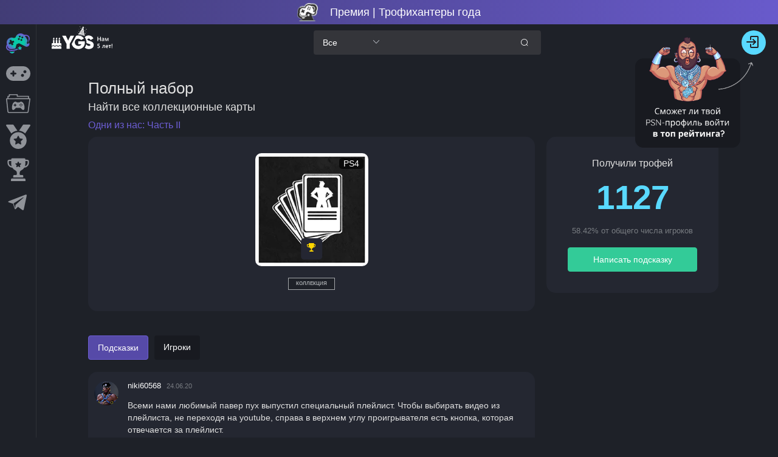

--- FILE ---
content_type: text/html; charset=utf-8
request_url: https://yourgame.space/game/640495b797d4a215cb6f931d/trophy/640495b897d4a215cb6f977e
body_size: 71504
content:
<!doctype html>
<html data-n-head-ssr lang="ru" prefix="og: http://ogp.me/ns#" data-n-head="%7B%22lang%22:%7B%22ssr%22:%22ru%22%7D,%22prefix%22:%7B%22ssr%22:%22og:%20http://ogp.me/ns#%22%7D%7D">
  <head >
    <title>🏆 Трофей Полный набор в Одни из нас: Часть II PS4</title><meta data-n-head="ssr" charset="utf-8"><meta data-n-head="ssr" name="viewport" content="width=device-width, initial-scale=1"><meta data-n-head="ssr" name="format-detection" content="telephone=no"><meta data-n-head="ssr" property="og:site_name" content="YGS Профессиональные трофихантеры"><meta data-n-head="ssr" data-hid="description" name="description" content="Как получить ачивку Полный набор в Одни из нас: Часть II PS4: подсказки, гайды, советы, видео"><meta data-n-head="ssr" property="og:title" content="🏆 Трофей Полный набор в Одни из нас: Часть II PS4"><meta data-n-head="ssr" property="og:description" content="Как получить ачивку Полный набор в Одни из нас: Часть II PS4: подсказки, гайды, советы, видео"><meta data-n-head="ssr" property="og:image:type" content="image/png"><meta data-n-head="ssr" property="og:image:alt" content="Полный набор"><meta data-n-head="ssr" property="og:image" content="https://image.api.playstation.com/trophy/np/NPWR13348_00_00B23E79CB15709D3B459815B6DE97B0885530CFC3/2BBFD08A0F3AA91269731DC042ADDB55831A0B8E.PNG"><meta data-n-head="ssr" property="twitter:card" content="summary_large_image"><link data-n-head="ssr" rel="icon" type="image/png" href="/favicon.png"><script data-n-head="ssr" src="/js/initTag.js" async></script><link rel="preload" href="/_nuxt/56517e0.js" as="script"><link rel="preload" href="/_nuxt/0dad778.js" as="script"><link rel="preload" href="/_nuxt/f9ce58d.js" as="script"><link rel="preload" href="/_nuxt/11997f6.js" as="script"><link rel="preload" href="/_nuxt/490c3cb.js" as="script"><link rel="preload" href="/_nuxt/afd76fb.js" as="script"><link rel="preload" href="/_nuxt/fd75269.js" as="script"><link rel="preload" href="/_nuxt/6ac9db3.js" as="script"><style data-vue-ssr-id="fe9e3910:0 2998b330:0 7f914dc6:0 fb98f2ee:0 6439d180:0 019ecf53:0 7f15c78f:0 4c95ea9d:0 40fb1944:0 aa00d33a:0 8025c838:0 8d7e856e:0 58de12a8:0 5182ef16:0 2922e6bf:0 70df072c:0">abbr,address,article,aside,audio,b,blockquote,body,body div,caption,cite,code,dd,del,details,dfn,dl,dt,em,fieldset,figure,footer,form,h1,h2,h3,h4,h5,h6,header,html,i,iframe,img,ins,kbd,label,legend,li,mark,menu,nav,object,ol,p,pre,q,samp,section,small,span,strong,sub,summary,sup,table,tbody,td,tfoot,th,thead,time,tr,ul,var,video{margin:0;padding:0;border:0;font-size:100%;font-weight:400;vertical-align:baseline;background:transparent}article,aside,details,figure,footer,header,nav,section,summary{display:block}html{box-sizing:border-box}*,:after,:before{box-sizing:inherit}embed,img,object{max-width:100%}blockquote,q{quotes:none}blockquote:after,blockquote:before,q:after,q:before{content:"";content:none}a{margin:0;padding:0;font-size:100%;vertical-align:baseline;background:transparent}del{text-decoration:line-through}abbr[title],dfn[title]{border-bottom:1px dotted #000;cursor:help}table{border-collapse:collapse;border-spacing:0}th{font-weight:700;vertical-align:bottom}td{font-weight:400;vertical-align:top}hr{display:block;height:1px;border:0;border-top:1px solid #ccc;margin:1em 0;padding:0}input,select{vertical-align:middle}pre{white-space:pre;white-space:pre-wrap;white-space:pre-line;word-wrap:break-word}input[type=radio]{vertical-align:text-bottom}input[type=checkbox]{vertical-align:bottom}.ie7 input[type=checkbox]{vertical-align:baseline}.ie6 input{vertical-align:text-bottom}input,select,textarea{font:99% sans-serif}table{font-size:inherit;font:100%}small{font-size:85%}strong{font-weight:700}td,td img{vertical-align:top}sub,sup{font-size:75%;line-height:0;position:relative}sup{top:-.5em}sub{bottom:-.25em}code,kbd,pre,samp{font-family:monospace,sans-serif}.clickable,button,input[type=button],input[type=file],input[type=submit],label{cursor:pointer}button,input,select,textarea{margin:0}button,input[type=button]{width:auto;overflow:visible}.ie7 img{-ms-interpolation-mode:bicubic}.clearfix:after,.clearfix:before{content:"\0020";display:block;height:0;overflow:hidden}.clearfix:after{clear:both}.clearfix{zoom:1}
.button-close-menu,.button-menu,.view-left,.view-right,a,button{-webkit-tap-highlight-color:transparent}body{color:#e1e1e1;background-color:#1e2128;min-width:300px;min-height:100vh}body,button,input{font-family:"Quicksand","Source Sans Pro",-apple-system,BlinkMacSystemFont,"Segoe UI",Roboto,"Helvetica Neue",Arial,sans-serif}body .el-main{max-width:1590px;min-height:calc(100vh - 330px)}body.light,section.light{background-color:#d9d9d9}section.light{color:#1e2128;font-family:"Quicksand","Source Sans Pro",-apple-system,BlinkMacSystemFont,"Segoe UI",Roboto,"Helvetica Neue",Arial,sans-serif}a{color:#fff;text-decoration:none}section.light a{color:#1e2128}.vertical-center{display:flex;align-items:center;flex-direction:column;justify-content:center}.clearfix:after,.clearfix:before{display:table;content:""}.clearfix:after{clear:both}.padding-tb-15{padding:15px 0}.padding-lr-15{padding:0 15px}.mb-15{margin-bottom:15px}.flex-wrap{flex-wrap:wrap}body .el-tooltip__popper.is-dark{background:#fff;color:#1e2128}.el-tooltip__popper[x-placement^=top] .popper__arrow:after{border-top-color:#fff!important}.search-transparent,.search-transparent-input input{background:linear-gradient(rgba(0,0,0,.2),rgba(0,0,0,.2))!important}@media screen and (max-width:768px){background:none!important}.filter-button .el-radio-button__inner{background:linear-gradient(rgba(0,0,0,.2),rgba(0,0,0,.2));border-radius:4px!important;border-color:transparent;color:#fff;padding:12px 15px}section.light .filter-button .el-radio-button__inner{background-color:#f1f1f1;border-color:#f1f1f1;color:#1e2128}.filter-button .el-radio-button__inner:hover,section.light .filter-button .el-radio-button__inner:hover{color:#6c5dd3}section.light .filter-button .el-radio-button__orig-radio:checked+.el-radio-button__inner{color:#fff}.filter-button .el-radio-button__orig-radio:checked+.el-radio-button__inner{background-color:#6c5dd3;border-color:#6c5dd3;box-shadow:-1px 0 0 0 #6c5dd3}.filter-button label.el-radio-button{margin-right:10px;margin-bottom:10px}.transparent-bg{background:transparent!important}.border-none{border:none!important}.padding-0{padding:0!important}.filter-select .el-input__inner{background-color:#34353a;color:#fff;border-color:#34353a}section.light .filter-select .el-input__inner{background-color:#f1f1f1;border-color:#f1f1f1;color:#1e2128}.filter-select .el-input__inner:hover,.filter-select .el-select .el-input.is-focus .el-input__inner,.filter-select .el-select .el-input__inner:focus,.filter-select .el-select:hover .el-input__inner{border-color:#6c5dd3}body .el-select-dropdown{border:none;background-color:#34353a}body .el-select-dropdown .el-select-dropdown__item.selected{color:#6c5dd3}body .el-select-dropdown .el-select-dropdown__item.hover{background-color:#6c5dd3;color:#fff}body .el-select-dropdown .el-select-dropdown__item{color:#fff}body .el-popper[x-placement^=bottom] .popper__arrow,body .el-popper[x-placement^=bottom] .popper__arrow:after{border-bottom-color:#34353a}body.light .el-select-dropdown{border:none;background-color:#f1f1f1}body.light .el-select-dropdown .el-select-dropdown__item.selected{color:#6c5dd3}body.light .el-select-dropdown .el-select-dropdown__item.hover{background-color:#6c5dd3;color:#fff}body.light .el-select-dropdown .el-select-dropdown__item{color:#1e2128}body.light .el-popper[x-placement^=bottom] .popper__arrow,body.light .el-popper[x-placement^=bottom] .popper__arrow:after{border-bottom-color:#f1f1f1}header{padding:20px}header h1,header h2{padding-bottom:15px;font-size:25px}body main{padding:0 20px}body .el-pagination{white-space:nowrap;padding:2px 5px;color:#303133;font-weight:700}body .el-pagination.is-background .el-pager li:not(.disabled).active{background-color:#6c5dd3;color:#fff}body .el-pagination.is-background .el-pager li{background-color:#28263b;color:#fff;min-width:35px;line-height:33px;height:33px;font-size:15px}section.light .el-pagination.is-background .el-pager li{background-color:#f1f1f1;color:#1e2128;font-weight:700}body .el-pagination.is-background .el-pager li:not(.disabled):hover{color:#6c5dd3}body .el-pagination.is-background .el-pager li:not(.disabled).active:hover{color:#fff}body .el-pagination.is-background .btn-next,body .el-pagination.is-background .btn-prev{background-color:#6c5dd3;min-width:35px;color:#fff;line-height:33px;height:33px;font-size:15px}.arrow-tooltip{width:20px;height:20px}.platform-tag{border-radius:5px;background-color:rgba(0,0,0,.7);padding:0 5px;line-height:1.3;z-index:14;color:#fff;align-self:center;font-size:14px;font-weight:500;min-width:40px;text-align:center}section button.my-info-button{width:13px;height:13px;line-height:13px;padding:0;border-radius:6px;border:none;background-color:#fff;color:#242632}section button.my-info-button.el-button:focus,section button.my-info-button:hover{color:#303133}section.light button.my-info-button{background-color:#242632;color:#fff}section.light button.my-info-button.el-button:focus,section.light button.my-info-button:hover{color:#f1f1f1}.my-pop{max-width:300px}body .el-tooltip__popper[x-placement^=top] .popper__arrow{border-top-color:#fff}.assess-border-right{border-right:1px solid #383c47}section.light .assess-border-right{border-right-color:#d9d9d9}.assess-border-right:last-child{border:none}.user-place,.users-finished{color:#59d9ff;text-align:center;font-size:40px;font-weight:700;padding-bottom:15px}.cursor-pointer{cursor:pointer}.users-finished{font-size:55px;letter-spacing:-1px;cursor:pointer}.gold-text :first-child svg path,.wrap-cup.gold svg path{fill:gold}.silver-text :first-child svg path,.wrap-cup.silver svg path{fill:silver}.bronze-text :first-child svg path,.wrap-cup.bronze svg path{fill:#cd7f32}.article-wrap{margin-bottom:30px;max-width:314px;min-width:305px}.w-100{width:100%}.wrapper-body-game{background-color:#242731;border-radius:20px;position:relative;overflow:hidden;transition:box-shadow .5s;padding-bottom:10px;box-sizing:border-box;box-shadow:0 0 12px 0 #000}.old-platform{width:100%}.wrapper-body-game.user-finished{border:2px solid #08c9a7;box-shadow:0 0 12px 0 #34cb98}.wrapper-body-game.game-unreach{box-shadow:0 0 12px 0 #fd3439}.game-unreach.user-finished{border:2px solid #08c9a7;box-shadow:0 0 12px 0 #34cb98}.trophy-unreachable{display:inline-block;padding:2px 5px;color:#fff;background-color:#fe565a;border-radius:3px;margin-top:5px;font-size:13px}section.light .wrapper-body-game{background-color:#f1f1f1}body .button-assess-save{background-color:#33cb98;border-color:#33cb98;color:#fff}body .button-assess-save:active,body .button-assess-save:focus,body .button-assess-save:hover{background-color:#33cb98;border-color:#33cb98;color:#fff;box-shadow:0 0 8px 0 #6c5dd3}.wrap-game-list .top-game-score,.wrapper-body-game p{position:absolute;top:15px;border-radius:5px;background-color:rgba(0,0,0,.7);padding:0 5px;line-height:1.3;z-index:14;color:#fff}.wrapper-body-game p{right:15px}.color-item{align-self:center;display:inline-block;width:14px;height:14px;border-radius:5px;margin-right:5px}.wrap-game-list .top-game-score span{font-size:14px;font-weight:600!important}.wrap-game-list .top-game-score{left:15px;font-weight:600!important;display:flex;padding:1px 5px;line-height:1;align-items:center}.wrapper-body-game h3{padding:3px 15px 10px}.wrapper-image-game{height:153px;overflow:hidden}.wrap-dlc-icon .new-platform,.wrap-game-icon .new-platform,.wrapper-image-game .new-platform{max-height:100%;display:block;position:relative;z-index:10;margin:0 auto;border-radius:15px;box-shadow:0 0 6px 0 #000}.image-best-game{box-shadow:0 0 6px 0 #000}.image-blur{display:block;position:absolute;width:100%;height:100%;z-index:5;left:0;top:0;-moz-filter:blur(20px);-ms-filter:blur(20px);filter:blur(20px)}.game-count :first-child,.game-title,.trophy-title{font-size:33px;font-weight:700;padding-bottom:15px}.game-count :first-child{font-size:45px;letter-spacing:-1px;font-weight:700;padding-bottom:15px}.ml-auto{margin-left:auto!important}.help-link,.wrapper-main-info{padding:20px;background-color:#242731;border-radius:15px}section.light .help-link,section.light .wrapper-main-info{background-color:#f1f1f1}.bg-cover-last-active{background-image:linear-gradient(rgba(0,0,0,.7),rgba(0,0,0,.7)),url(https://s3.eu-central-1.amazonaws.com/covers.yourgame.space/NPWR19418_00/NPWR19418_00.webp);background-repeat:no-repeat;background-size:100% auto}.wrapper-add-info{padding:35px;border-radius:15px;background-color:#242731}section.light .wrapper-add-info{background-color:#f1f1f1}.title-earned{text-align:center;padding-bottom:15px}.finished-percent{color:#787c81;font-size:13px;text-align:center;padding-bottom:20px}.center-button{border-radius:10px;width:100%}.new-tooltip-icon-span span{font-weight:700!important;font-size:12px!important}.new-tooltip-icon-span{margin-left:0!important}.new-tooltip-icon{font-size:14px;font-weight:700;line-height:20px;position:relative;text-align:center;width:20px}.d-none{display:none!important}.wrap-cup i[class^=ygs-icon-]{font-size:14px}.wrap-cup{position:absolute;top:47px;left:50%;height:30px;padding:5px;border-radius:5px;background-color:#242632;transform:translateX(-51%);text-align:center}section.light .wrap-cup{background-color:#f1f1f1}.wrap-img-trophy{position:relative}body section.el-container{padding-left:60px;padding-top:70px;justify-content:center}body .el-main{max-width:1400px;width:100%;margin:40px auto 0}.wrap-pagination,body .el-main{display:flex;justify-content:center}.wrap-pagination{padding:15px 0}body .el-notification{background-color:#1e2128;border-color:#1e2128}body .el-notification .el-notification__content,body .el-notification .el-notification__title{color:#fff;text-align:left!important}body .el-notification .el-notification__closeBtn:hover{color:#6c5dd3}section.light .el-notification{background-color:#ecf9ff;border-color:#ecf9ff}section.light .el-notification .el-notification__content,section.light .el-notification .el-notification__title{color:#1e2128}.cup-item.cup-list-item:hover,.cup-main-img:hover,.link-user-cup:hover,.news-item:hover,.result-item:hover,.top-user-info a:hover img,.wrap-game-icon:hover,.ygs-item:hover{box-shadow:0 0 10px 0 #6c5dd3}.auth-dialog .el-dialog__headerbtn,.form-assess .el-dialog__headerbtn{font-size:20px}.auth-dialog .el-dialog__headerbtn:focus .el-dialog__close,.auth-dialog .el-dialog__headerbtn:hover .el-dialog__close,.auth-dialog .el-input .el-input__inner:focus,.auth-dialog .el-input .el-input__inner:hover,.form-assess .el-dialog__headerbtn:focus .el-dialog__close,.form-assess .el-dialog__headerbtn:hover .el-dialog__close{border-color:#6c5dd3}.auth-dialog .el-dialog__headerbtn:focus .el-dialog__close,.auth-dialog .el-dialog__headerbtn:hover .el-dialog__close,.form-assess .el-dialog__headerbtn:focus .el-dialog__close,.form-assess .el-dialog__headerbtn:hover .el-dialog__close{color:#6c5dd3}.main-wrap{max-width:1000px;width:100%;margin:0 auto}.heart{font-size:25px;position:absolute;-webkit-animation-fill-mode:forwards;animation-fill-mode:forwards;left:-10px;margin-left:-20px;z-index:99999999}@-webkit-keyframes float-1{0%{scale:.2;opacity:0}30%{opacity:1}to{margin-left:0;translate:-60px -15px;rotate:15deg;scale:.4;opacity:0}}@keyframes float-1{0%{scale:.2;opacity:0}30%{opacity:1}to{margin-left:0;translate:-60px -15px;rotate:15deg;scale:.4;opacity:0}}@-webkit-keyframes float-2{0%{scale:.3;opacity:0}30%{opacity:1}to{margin-left:10px;translate:-45px -30px;rotate:-10deg;scale:.6;opacity:0}}@keyframes float-2{0%{scale:.3;opacity:0}30%{opacity:1}to{margin-left:10px;translate:-45px -30px;rotate:-10deg;scale:.6;opacity:0}}@-webkit-keyframes float-3{0%{scale:.4;opacity:0}40%{opacity:1}to{margin-left:20px;translate:-30px -45px;rotate:-20deg;scale:.8;opacity:0}}@keyframes float-3{0%{scale:.4;opacity:0}40%{opacity:1}to{margin-left:20px;translate:-30px -45px;rotate:-20deg;scale:.8;opacity:0}}@-webkit-keyframes float-4{0%{scale:.4;opacity:0}40%{opacity:1}to{margin-left:30px;translate:-15px -60px;rotate:30deg;scale:.7;opacity:0}}@keyframes float-4{0%{scale:.4;opacity:0}40%{opacity:1}to{margin-left:30px;translate:-15px -60px;rotate:30deg;scale:.7;opacity:0}}.align-center{align-self:center}.d-flex-between{display:flex;justify-content:space-between;align-items:center}footer{padding-bottom:20px}.main-wrap html:root{color-scheme:normal!important}.wrapper-image-game{position:relative}body .poper-dialog-confirm{background-color:#34353a;border-color:#34353a;color:#fff}body.light .poper-dialog-confirm{background-color:#f1f1f1;border-color:#f1f1f1;color:#1e2128}body .el-popper[x-placement^=top] .popper__arrow,body .el-popper[x-placement^=top] .popper__arrow:after{border-top-color:#34353a}body.light .el-popper[x-placement^=top] .popper__arrow,body.light .el-popper[x-placement^=top] .popper__arrow:after{border-top-color:#f1f1f1}.poper-dialog-confirm .el-popconfirm__action{padding-top:5px}.poper-dialog-confirm .el-popconfirm__action .el-button--primary{border-color:#ff764c;background-color:#ff764c}.poper-dialog-confirm .el-popconfirm__action .el-button--text{color:#6c5dd3}.wrap-hint-user{background-color:#242731;border-radius:15px;padding:15px 10px 0}section.light .wrap-hint-user{background-color:#f1f1f1}.icon-user-hint{width:40px;height:40px;min-width:40px;min-height:40px;margin-bottom:5px}.icon-user-hint img{width:100%;height:100%;border-radius:50%}.wrap-text-hint{padding:0 15px;overflow:hidden}.widget-select-ygs input{background-color:#34353a!important}.widget-select-ygs i{transform:rotate(90deg)!important}.pos-rel{position:relative}.custom-el-select input{height:30px!important;border-radius:102px!important;padding:0!important;width:30px!important}.custom-el-select .el-input__suffix{width:30px;right:0;top:0}.custom-el-select .popper__arrow{display:none!important}.custom-el-select .el-icon-arrow-up:before{align-self:center}.custom-el-select i{display:flex;justify-content:center;width:30px}.wrap-text-hint div iframe{margin:5px 0}.text-hint iframe,.text-hint img{border-radius:10px}.wrap-text-hint div iframe,.wrap-text-hint p img{max-width:100%;max-height:100%}div.wrap-text-hint img{height:auto;margin:5px 0;border-radius:10px}.wh-auto{width:auto!important;height:auto!important}div.wrap-text-hint ol li,div.wrap-text-hint ul li{margin-left:20px}.text-hint li,.text-hint ul{margin-bottom:5px}.trophy-hint li,.trophy-hint ul{margin-bottom:5px!important}.admin-text-hint a,.help-link a,.main-wrap-news a,.text-hint a,.trophy-hint a,section.light .admin-text-hint a,section.light .main-wrap-news a,section.light .text-hint a{color:#6c5dd3}.text-hint span{font-weight:400;vertical-align:baseline;background:transparent}.admin-text-hint a:hover,.help-link a:hover,.main-wrap-news a:hover,.text-hint a:hover,.trophy-hint a:hover{text-decoration:underline}.admin-text-hint iframe,.text-hint iframe{margin:5px 0}.admin-text-hint p,.text-hint p{margin-bottom:15px}.text-hint p:last-child{margin-bottom:0}.wrap-login-data{margin-bottom:15px}.mbs-none{display:block}.mbs-block{display:none}@media (max-width:425px){.mbs-block{display:block!important;align-self:center}.mbs-none{display:none!important}}.d-flex-align-center{display:flex}.button-visible-all .text-button-visible,.data-hint-pub,.login-user-hint{font-size:13px}.data-hint-pub{font-size:11px;margin-left:5px}.button-visible-all :first-child,.data-hint-pub{color:#787b81}.text-hint{overflow:hidden;height:45px;color:#e1e1e1;font-size:14px;line-height:20px}.wrap-add{padding:10px 0 0}.icon-hint-like{display:inline-block;width:20px;height:20px;cursor:pointer}.count-hint-likes,.icon-hint-like{vertical-align:middle}.button-visible-all :last-child,.icon-hint-like svg path{fill:#494b52}.icon-hint-like:hover svg path{fill:#6c5dd3}.button-visible-all{display:inline-block;padding:3px;text-align:center;cursor:pointer}.button-visible-all .text-button-visible{opacity:0;color:#6c5dd3;transition:opacity .2s}.button-visible-all:hover .text-button-visible{opacity:1}.button-visible-all:hover span:last-child svg path{fill:#6c5dd3}.button-visible-all span:last-child svg path{transition:fill .2s}.button-visible-all span:last-child{display:inline-block;width:25px;height:25px;transform:rotate(180deg)}.button-status-hint{position:absolute;right:10px;top:10px;z-index:10}.button-status-hint>.el-button--primary,.button-status-hint button.btn-del-hint{background-color:#494b52;border-color:#494b52}section.light .button-status-hint>.el-button--primary,section.light .button-status-hint button.btn-del-hint{background-color:#909399;border-color:#909399}.button-status-hint>.el-button--primary:hover,section.light .button-status-hint>.el-button--primary:hover{background-color:#6c5dd3;border-color:#6c5dd3}.button-status-hint .el-button--danger:hover,section.light .button-status-hint .el-button--danger:hover{background-color:#ff764c;border-color:#ff764c}@media screen and (max-width:425px){.wrap-hint-user>div:first-child{flex-wrap:wrap}.wrap-login-data{text-align:center;margin-bottom:5px}.wrap-text-hint{padding:0;width:100%}.icon-user-hint{margin-right:10px}}@media screen and (max-width:380px){.wrap-hint-user>div:first-child{flex-wrap:wrap}.wrap-login-data{text-align:left}.wrap-text-hint{padding:0}.icon-user-hint{margin-left:10px;margin-right:10px}}.ygs-tabs .el-tabs__nav-wrap:after{display:none}.ygs-tabs .el-tabs__active-bar{background-color:#08c9a7}.ygs-tabs .el-tabs__item.is-active,.ygs-tabs .el-tabs__item:hover{color:#08c9a7}.ygs-tabs .el-tabs__item{color:#fff}section.light .ygs-tabs .el-tabs__item{color:#1e2128}section.light .ygs-tabs .el-tabs__item.is-active,section.light .ygs-tabs .el-tabs__item:hover{color:#08c9a7}body .el-dialog__body{word-break:break-word}.el-message-box.sign-out-dialog{background-color:#1e2128;border-color:#1e2128;color:#fff}.el-message-box.sign-out-dialog .el-message-box__content{color:#fff}.light .el-message-box.sign-out-dialog{background-color:#f1f1f1;border-color:#f1f1f1;color:#1e2128}.light .el-message-box.sign-out-dialog .el-message-box__content{color:#1e2128}.el-message-box.sign-out-dialog .sign-out-cansel{background-color:#28263b;border-color:#6c5dd3;color:#6c5dd3}.light .el-message-box.sign-out-dialog .sign-out-cansel{background-color:#f1f1f1}.el-message-box.sign-out-dialog .sign-out-cansel:hover{background-color:#6c5dd3;border-color:#6c5dd3;color:#fff}.el-message-box.sign-out-dialog .sign-out-confirm,.el-message-box.sign-out-dialog .sign-out-confirm:hover{background-color:#33cb98;border-color:#33cb98;color:#fff}.el-message-box.sign-out-dialog .sign-out-confirm:hover{box-shadow:0 0 8px 0 #6c5dd3}@media screen and (max-width:1664px){body .wrap-game-list{max-width:1275px;overflow:hidden}}@media screen and (max-width:1334px){.wrap-link-user,body .wrap-card-user{max-width:990px}}@media screen and (max-width:1289px){.wrap-game-list .wrap-radio-dropdown{max-width:990px;padding:20px 0}.rap-link-user,body .wrap-card-user{max-width:990px}}@media screen and (max-width:1100px){body .el-main{margin:inherit}}@media screen and (max-width:1018px){.article-wrap{margin-bottom:25px}}@media screen and (max-width:702px){body .wrap-game-list{display:flex;justify-content:center;flex-wrap:wrap}}@media screen and (max-width:680px){.filter-select{min-width:145px}.filter-button{flex-grow:1}.el-main header{padding:0 0 20px}body .el-main{padding:20px 10px}.news-item:hover,.result-item:hover,.top-user-info a:hover img,.wrap-game-icon:hover,.wrap-top-user:hover,.wrap-trophy:hover,.wrapper-body-game:hover,.ygs-item:hover{box-shadow:none}}@media screen and (max-width:430px){.series-card-image .series-card-stats{transform:translateY(-15px)!important}.assessment-title{opacity:1!important}.finished-percent{width:100%}body .el-main{padding:20px 10px}body section.el-container{padding-left:0;padding-top:90px}div.ygs-active-option div.el-row--flex,header>h2+div.el-row--flex{flex-wrap:wrap}.filter-select{width:100%!important}}@media screen and (max-width:705px){.el-message-box.sign-out-dialog{width:370px}}@media screen and (max-width:400px){.filter-button .el-radio-button__inner{padding:10px 8px}.el-message-box.sign-out-dialog{width:320px}}@media screen and (max-width:350px){.el-message-box.sign-out-dialog{width:300px}}@media screen and (max-width:315px){.el-message-box.sign-out-dialog{width:275px}}.el-loading-mask{background-color:transparent!important}.year-results-game-description img{height:19px;background:#fff;padding:3px;border-radius:50px;margin-bottom:-6px;margin-right:2px}
@font-face{font-family:element-icons;src:url(/_nuxt/fonts/element-icons.313f7da.woff) format("woff"),url(/_nuxt/fonts/element-icons.4520188.ttf) format("truetype");font-weight:400;font-display:"auto";font-style:normal}[class*=" el-icon-"],[class^=el-icon-]{font-family:element-icons!important;speak:none;font-style:normal;font-weight:400;font-feature-settings:normal;font-variant:normal;text-transform:none;line-height:1;vertical-align:baseline;display:inline-block;-webkit-font-smoothing:antialiased;-moz-osx-font-smoothing:grayscale}.el-icon-ice-cream-round:before{content:"\e6a0"}.el-icon-ice-cream-square:before{content:"\e6a3"}.el-icon-lollipop:before{content:"\e6a4"}.el-icon-potato-strips:before{content:"\e6a5"}.el-icon-milk-tea:before{content:"\e6a6"}.el-icon-ice-drink:before{content:"\e6a7"}.el-icon-ice-tea:before{content:"\e6a9"}.el-icon-coffee:before{content:"\e6aa"}.el-icon-orange:before{content:"\e6ab"}.el-icon-pear:before{content:"\e6ac"}.el-icon-apple:before{content:"\e6ad"}.el-icon-cherry:before{content:"\e6ae"}.el-icon-watermelon:before{content:"\e6af"}.el-icon-grape:before{content:"\e6b0"}.el-icon-refrigerator:before{content:"\e6b1"}.el-icon-goblet-square-full:before{content:"\e6b2"}.el-icon-goblet-square:before{content:"\e6b3"}.el-icon-goblet-full:before{content:"\e6b4"}.el-icon-goblet:before{content:"\e6b5"}.el-icon-cold-drink:before{content:"\e6b6"}.el-icon-coffee-cup:before{content:"\e6b8"}.el-icon-water-cup:before{content:"\e6b9"}.el-icon-hot-water:before{content:"\e6ba"}.el-icon-ice-cream:before{content:"\e6bb"}.el-icon-dessert:before{content:"\e6bc"}.el-icon-sugar:before{content:"\e6bd"}.el-icon-tableware:before{content:"\e6be"}.el-icon-burger:before{content:"\e6bf"}.el-icon-knife-fork:before{content:"\e6c1"}.el-icon-fork-spoon:before{content:"\e6c2"}.el-icon-chicken:before{content:"\e6c3"}.el-icon-food:before{content:"\e6c4"}.el-icon-dish-1:before{content:"\e6c5"}.el-icon-dish:before{content:"\e6c6"}.el-icon-moon-night:before{content:"\e6ee"}.el-icon-moon:before{content:"\e6f0"}.el-icon-cloudy-and-sunny:before{content:"\e6f1"}.el-icon-partly-cloudy:before{content:"\e6f2"}.el-icon-cloudy:before{content:"\e6f3"}.el-icon-sunny:before{content:"\e6f6"}.el-icon-sunset:before{content:"\e6f7"}.el-icon-sunrise-1:before{content:"\e6f8"}.el-icon-sunrise:before{content:"\e6f9"}.el-icon-heavy-rain:before{content:"\e6fa"}.el-icon-lightning:before{content:"\e6fb"}.el-icon-light-rain:before{content:"\e6fc"}.el-icon-wind-power:before{content:"\e6fd"}.el-icon-baseball:before{content:"\e712"}.el-icon-soccer:before{content:"\e713"}.el-icon-football:before{content:"\e715"}.el-icon-basketball:before{content:"\e716"}.el-icon-ship:before{content:"\e73f"}.el-icon-truck:before{content:"\e740"}.el-icon-bicycle:before{content:"\e741"}.el-icon-mobile-phone:before{content:"\e6d3"}.el-icon-service:before{content:"\e6d4"}.el-icon-key:before{content:"\e6e2"}.el-icon-unlock:before{content:"\e6e4"}.el-icon-lock:before{content:"\e6e5"}.el-icon-watch:before{content:"\e6fe"}.el-icon-watch-1:before{content:"\e6ff"}.el-icon-timer:before{content:"\e702"}.el-icon-alarm-clock:before{content:"\e703"}.el-icon-map-location:before{content:"\e704"}.el-icon-delete-location:before{content:"\e705"}.el-icon-add-location:before{content:"\e706"}.el-icon-location-information:before{content:"\e707"}.el-icon-location-outline:before{content:"\e708"}.el-icon-location:before{content:"\e79e"}.el-icon-place:before{content:"\e709"}.el-icon-discover:before{content:"\e70a"}.el-icon-first-aid-kit:before{content:"\e70b"}.el-icon-trophy-1:before{content:"\e70c"}.el-icon-trophy:before{content:"\e70d"}.el-icon-medal:before{content:"\e70e"}.el-icon-medal-1:before{content:"\e70f"}.el-icon-stopwatch:before{content:"\e710"}.el-icon-mic:before{content:"\e711"}.el-icon-copy-document:before{content:"\e718"}.el-icon-full-screen:before{content:"\e719"}.el-icon-switch-button:before{content:"\e71b"}.el-icon-aim:before{content:"\e71c"}.el-icon-crop:before{content:"\e71d"}.el-icon-odometer:before{content:"\e71e"}.el-icon-time:before{content:"\e71f"}.el-icon-bangzhu:before{content:"\e724"}.el-icon-close-notification:before{content:"\e726"}.el-icon-microphone:before{content:"\e727"}.el-icon-turn-off-microphone:before{content:"\e728"}.el-icon-position:before{content:"\e729"}.el-icon-postcard:before{content:"\e72a"}.el-icon-message:before{content:"\e72b"}.el-icon-chat-line-square:before{content:"\e72d"}.el-icon-chat-dot-square:before{content:"\e72e"}.el-icon-chat-dot-round:before{content:"\e72f"}.el-icon-chat-square:before{content:"\e730"}.el-icon-chat-line-round:before{content:"\e731"}.el-icon-chat-round:before{content:"\e732"}.el-icon-set-up:before{content:"\e733"}.el-icon-turn-off:before{content:"\e734"}.el-icon-open:before{content:"\e735"}.el-icon-connection:before{content:"\e736"}.el-icon-link:before{content:"\e737"}.el-icon-cpu:before{content:"\e738"}.el-icon-thumb:before{content:"\e739"}.el-icon-female:before{content:"\e73a"}.el-icon-male:before{content:"\e73b"}.el-icon-guide:before{content:"\e73c"}.el-icon-news:before{content:"\e73e"}.el-icon-price-tag:before{content:"\e744"}.el-icon-discount:before{content:"\e745"}.el-icon-wallet:before{content:"\e747"}.el-icon-coin:before{content:"\e748"}.el-icon-money:before{content:"\e749"}.el-icon-bank-card:before{content:"\e74a"}.el-icon-box:before{content:"\e74b"}.el-icon-present:before{content:"\e74c"}.el-icon-sell:before{content:"\e6d5"}.el-icon-sold-out:before{content:"\e6d6"}.el-icon-shopping-bag-2:before{content:"\e74d"}.el-icon-shopping-bag-1:before{content:"\e74e"}.el-icon-shopping-cart-2:before{content:"\e74f"}.el-icon-shopping-cart-1:before{content:"\e750"}.el-icon-shopping-cart-full:before{content:"\e751"}.el-icon-smoking:before{content:"\e752"}.el-icon-no-smoking:before{content:"\e753"}.el-icon-house:before{content:"\e754"}.el-icon-table-lamp:before{content:"\e755"}.el-icon-school:before{content:"\e756"}.el-icon-office-building:before{content:"\e757"}.el-icon-toilet-paper:before{content:"\e758"}.el-icon-notebook-2:before{content:"\e759"}.el-icon-notebook-1:before{content:"\e75a"}.el-icon-files:before{content:"\e75b"}.el-icon-collection:before{content:"\e75c"}.el-icon-receiving:before{content:"\e75d"}.el-icon-suitcase-1:before{content:"\e760"}.el-icon-suitcase:before{content:"\e761"}.el-icon-film:before{content:"\e763"}.el-icon-collection-tag:before{content:"\e765"}.el-icon-data-analysis:before{content:"\e766"}.el-icon-pie-chart:before{content:"\e767"}.el-icon-data-board:before{content:"\e768"}.el-icon-data-line:before{content:"\e76d"}.el-icon-reading:before{content:"\e769"}.el-icon-magic-stick:before{content:"\e76a"}.el-icon-coordinate:before{content:"\e76b"}.el-icon-mouse:before{content:"\e76c"}.el-icon-brush:before{content:"\e76e"}.el-icon-headset:before{content:"\e76f"}.el-icon-umbrella:before{content:"\e770"}.el-icon-scissors:before{content:"\e771"}.el-icon-mobile:before{content:"\e773"}.el-icon-attract:before{content:"\e774"}.el-icon-monitor:before{content:"\e775"}.el-icon-search:before{content:"\e778"}.el-icon-takeaway-box:before{content:"\e77a"}.el-icon-paperclip:before{content:"\e77d"}.el-icon-printer:before{content:"\e77e"}.el-icon-document-add:before{content:"\e782"}.el-icon-document:before{content:"\e785"}.el-icon-document-checked:before{content:"\e786"}.el-icon-document-copy:before{content:"\e787"}.el-icon-document-delete:before{content:"\e788"}.el-icon-document-remove:before{content:"\e789"}.el-icon-tickets:before{content:"\e78b"}.el-icon-folder-checked:before{content:"\e77f"}.el-icon-folder-delete:before{content:"\e780"}.el-icon-folder-remove:before{content:"\e781"}.el-icon-folder-add:before{content:"\e783"}.el-icon-folder-opened:before{content:"\e784"}.el-icon-folder:before{content:"\e78a"}.el-icon-edit-outline:before{content:"\e764"}.el-icon-edit:before{content:"\e78c"}.el-icon-date:before{content:"\e78e"}.el-icon-c-scale-to-original:before{content:"\e7c6"}.el-icon-view:before{content:"\e6ce"}.el-icon-loading:before{content:"\e6cf"}.el-icon-rank:before{content:"\e6d1"}.el-icon-sort-down:before{content:"\e7c4"}.el-icon-sort-up:before{content:"\e7c5"}.el-icon-sort:before{content:"\e6d2"}.el-icon-finished:before{content:"\e6cd"}.el-icon-refresh-left:before{content:"\e6c7"}.el-icon-refresh-right:before{content:"\e6c8"}.el-icon-refresh:before{content:"\e6d0"}.el-icon-video-play:before{content:"\e7c0"}.el-icon-video-pause:before{content:"\e7c1"}.el-icon-d-arrow-right:before{content:"\e6dc"}.el-icon-d-arrow-left:before{content:"\e6dd"}.el-icon-arrow-up:before{content:"\e6e1"}.el-icon-arrow-down:before{content:"\e6df"}.el-icon-arrow-right:before{content:"\e6e0"}.el-icon-arrow-left:before{content:"\e6de"}.el-icon-top-right:before{content:"\e6e7"}.el-icon-top-left:before{content:"\e6e8"}.el-icon-top:before{content:"\e6e6"}.el-icon-bottom:before{content:"\e6eb"}.el-icon-right:before{content:"\e6e9"}.el-icon-back:before{content:"\e6ea"}.el-icon-bottom-right:before{content:"\e6ec"}.el-icon-bottom-left:before{content:"\e6ed"}.el-icon-caret-top:before{content:"\e78f"}.el-icon-caret-bottom:before{content:"\e790"}.el-icon-caret-right:before{content:"\e791"}.el-icon-caret-left:before{content:"\e792"}.el-icon-d-caret:before{content:"\e79a"}.el-icon-share:before{content:"\e793"}.el-icon-menu:before{content:"\e798"}.el-icon-s-grid:before{content:"\e7a6"}.el-icon-s-check:before{content:"\e7a7"}.el-icon-s-data:before{content:"\e7a8"}.el-icon-s-opportunity:before{content:"\e7aa"}.el-icon-s-custom:before{content:"\e7ab"}.el-icon-s-claim:before{content:"\e7ad"}.el-icon-s-finance:before{content:"\e7ae"}.el-icon-s-comment:before{content:"\e7af"}.el-icon-s-flag:before{content:"\e7b0"}.el-icon-s-marketing:before{content:"\e7b1"}.el-icon-s-shop:before{content:"\e7b4"}.el-icon-s-open:before{content:"\e7b5"}.el-icon-s-management:before{content:"\e7b6"}.el-icon-s-ticket:before{content:"\e7b7"}.el-icon-s-release:before{content:"\e7b8"}.el-icon-s-home:before{content:"\e7b9"}.el-icon-s-promotion:before{content:"\e7ba"}.el-icon-s-operation:before{content:"\e7bb"}.el-icon-s-unfold:before{content:"\e7bc"}.el-icon-s-fold:before{content:"\e7a9"}.el-icon-s-platform:before{content:"\e7bd"}.el-icon-s-order:before{content:"\e7be"}.el-icon-s-cooperation:before{content:"\e7bf"}.el-icon-bell:before{content:"\e725"}.el-icon-message-solid:before{content:"\e799"}.el-icon-video-camera:before{content:"\e772"}.el-icon-video-camera-solid:before{content:"\e796"}.el-icon-camera:before{content:"\e779"}.el-icon-camera-solid:before{content:"\e79b"}.el-icon-download:before{content:"\e77c"}.el-icon-upload2:before{content:"\e77b"}.el-icon-upload:before{content:"\e7c3"}.el-icon-picture-outline-round:before{content:"\e75f"}.el-icon-picture-outline:before{content:"\e75e"}.el-icon-picture:before{content:"\e79f"}.el-icon-close:before{content:"\e6db"}.el-icon-check:before{content:"\e6da"}.el-icon-plus:before{content:"\e6d9"}.el-icon-minus:before{content:"\e6d8"}.el-icon-help:before{content:"\e73d"}.el-icon-s-help:before{content:"\e7b3"}.el-icon-circle-close:before{content:"\e78d"}.el-icon-circle-check:before{content:"\e720"}.el-icon-circle-plus-outline:before{content:"\e723"}.el-icon-remove-outline:before{content:"\e722"}.el-icon-zoom-out:before{content:"\e776"}.el-icon-zoom-in:before{content:"\e777"}.el-icon-error:before{content:"\e79d"}.el-icon-success:before{content:"\e79c"}.el-icon-circle-plus:before{content:"\e7a0"}.el-icon-remove:before{content:"\e7a2"}.el-icon-info:before{content:"\e7a1"}.el-icon-question:before{content:"\e7a4"}.el-icon-warning-outline:before{content:"\e6c9"}.el-icon-warning:before{content:"\e7a3"}.el-icon-goods:before{content:"\e7c2"}.el-icon-s-goods:before{content:"\e7b2"}.el-icon-star-off:before{content:"\e717"}.el-icon-star-on:before{content:"\e797"}.el-icon-more-outline:before{content:"\e6cc"}.el-icon-more:before{content:"\e794"}.el-icon-phone-outline:before{content:"\e6cb"}.el-icon-phone:before{content:"\e795"}.el-icon-user:before{content:"\e6e3"}.el-icon-user-solid:before{content:"\e7a5"}.el-icon-setting:before{content:"\e6ca"}.el-icon-s-tools:before{content:"\e7ac"}.el-icon-delete:before{content:"\e6d7"}.el-icon-delete-solid:before{content:"\e7c9"}.el-icon-eleme:before{content:"\e7c7"}.el-icon-platform-eleme:before{content:"\e7ca"}.el-icon-loading{-webkit-animation:rotating 2s linear infinite;animation:rotating 2s linear infinite}.el-icon--right{margin-left:5px}.el-icon--left{margin-right:5px}@-webkit-keyframes rotating{0%{transform:rotate(0)}to{transform:rotate(1turn)}}@keyframes rotating{0%{transform:rotate(0)}to{transform:rotate(1turn)}}.el-pagination{white-space:nowrap;padding:2px 5px;color:#303133;font-weight:700}.el-pagination:after,.el-pagination:before{display:table;content:""}.el-pagination:after{clear:both}.el-pagination button,.el-pagination span:not([class*=suffix]){display:inline-block;font-size:13px;min-width:35.5px;height:28px;line-height:28px;vertical-align:top;box-sizing:border-box}.el-pager li,.el-pagination__editor{-webkit-box-sizing:border-box;text-align:center}.el-pagination .el-input__inner{text-align:center;-moz-appearance:textfield;line-height:normal}.el-pagination .el-input__suffix{right:0;transform:scale(.8)}.el-pagination .el-select .el-input{width:100px;margin:0 5px}.el-pagination .el-select .el-input .el-input__inner{padding-right:25px;border-radius:3px}.el-pagination button{border:none;padding:0 6px;background:0 0}.el-pagination button:focus{outline:0}.el-pagination button:hover{color:#409eff}.el-pagination button:disabled{color:#c0c4cc;background-color:#fff;cursor:not-allowed}.el-pagination .btn-next,.el-pagination .btn-prev{background:50% no-repeat #fff;background-size:16px;cursor:pointer;margin:0;color:#303133}.el-pagination .btn-next .el-icon,.el-pagination .btn-prev .el-icon{display:block;font-size:12px;font-weight:700}.el-pagination .btn-prev{padding-right:12px}.el-pagination .btn-next{padding-left:12px}.el-pagination .el-pager li.disabled{color:#c0c4cc;cursor:not-allowed}.el-pager li,.el-pager li.btn-quicknext:hover,.el-pager li.btn-quickprev:hover{cursor:pointer}.el-pagination--small .btn-next,.el-pagination--small .btn-prev,.el-pagination--small .el-pager li,.el-pagination--small .el-pager li.btn-quicknext,.el-pagination--small .el-pager li.btn-quickprev,.el-pagination--small .el-pager li:last-child{border-color:transparent;font-size:12px;line-height:22px;height:22px;min-width:22px}.el-pagination--small .arrow.disabled{visibility:hidden}.el-pagination--small .more:before,.el-pagination--small li.more:before{line-height:24px}.el-pagination--small button,.el-pagination--small span:not([class*=suffix]){height:22px;line-height:22px}.el-pagination--small .el-pagination__editor,.el-pagination--small .el-pagination__editor.el-input .el-input__inner{height:22px}.el-pagination__sizes{margin:0 10px 0 0;font-weight:400;color:#606266}.el-pagination__sizes .el-input .el-input__inner{font-size:13px;padding-left:8px}.el-pagination__sizes .el-input .el-input__inner:hover{border-color:#409eff}.el-pagination__total{margin-right:10px;font-weight:400;color:#606266}.el-pagination__jump{margin-left:24px;font-weight:400;color:#606266}.el-pagination__jump .el-input__inner{padding:0 3px}.el-pagination__rightwrapper{float:right}.el-pagination__editor{line-height:18px;padding:0 2px;height:28px;margin:0 2px;box-sizing:border-box;border-radius:3px}.el-pager,.el-pagination.is-background .btn-next,.el-pagination.is-background .btn-prev{padding:0}.el-pagination__editor.el-input{width:50px}.el-pagination__editor.el-input .el-input__inner{height:28px}.el-pagination__editor .el-input__inner::-webkit-inner-spin-button,.el-pagination__editor .el-input__inner::-webkit-outer-spin-button{-webkit-appearance:none;margin:0}.el-pagination.is-background .btn-next,.el-pagination.is-background .btn-prev,.el-pagination.is-background .el-pager li{margin:0 5px;background-color:#f4f4f5;color:#606266;min-width:30px;border-radius:2px}.el-pagination.is-background .btn-next.disabled,.el-pagination.is-background .btn-next:disabled,.el-pagination.is-background .btn-prev.disabled,.el-pagination.is-background .btn-prev:disabled,.el-pagination.is-background .el-pager li.disabled{color:#c0c4cc}.el-pagination.is-background .el-pager li:not(.disabled):hover{color:#409eff}.el-pagination.is-background .el-pager li:not(.disabled).active{background-color:#409eff;color:#fff}.el-pagination.is-background.el-pagination--small .btn-next,.el-pagination.is-background.el-pagination--small .btn-prev,.el-pagination.is-background.el-pagination--small .el-pager li{margin:0 3px;min-width:22px}.el-pager,.el-pager li{vertical-align:top;margin:0;display:inline-block}.el-pager{-webkit-user-select:none;-moz-user-select:none;user-select:none;list-style:none;font-size:0}.el-pager .more:before{line-height:30px}.el-pager li{padding:0 4px;background:#fff;font-size:13px;min-width:35.5px;height:28px;line-height:28px;box-sizing:border-box}.el-pager li.btn-quicknext,.el-pager li.btn-quickprev{line-height:28px;color:#303133}.el-pager li.btn-quicknext.disabled,.el-pager li.btn-quickprev.disabled{color:#c0c4cc}.el-pager li.active+li{border-left:0}.el-pager li:hover{color:#409eff}.el-pager li.active{color:#409eff;cursor:default}@-webkit-keyframes v-modal-in{0%{opacity:0}}@-webkit-keyframes v-modal-out{to{opacity:0}}.el-dialog{position:relative;margin:0 auto 50px;background:#fff;border-radius:2px;box-shadow:0 1px 3px rgba(0,0,0,.3);box-sizing:border-box;width:50%}.el-autocomplete-suggestion,.el-dropdown-menu,.el-menu--collapse .el-submenu .el-menu{-webkit-box-shadow:0 2px 12px 0 rgba(0,0,0,.1)}.el-dialog.is-fullscreen{width:100%;margin-top:0;margin-bottom:0;height:100%;overflow:auto}.el-dialog__wrapper{position:fixed;top:0;right:0;bottom:0;left:0;overflow:auto;margin:0}.el-dialog__header{padding:20px 20px 10px}.el-dialog__headerbtn{position:absolute;top:20px;right:20px;padding:0;background:0 0;border:none;outline:0;cursor:pointer;font-size:16px}.el-dialog__headerbtn .el-dialog__close{color:#909399}.el-dialog__headerbtn:focus .el-dialog__close,.el-dialog__headerbtn:hover .el-dialog__close{color:#409eff}.el-dialog__title{line-height:24px;font-size:18px;color:#303133}.el-dialog__body{padding:30px 20px;color:#606266;font-size:14px;word-break:break-all}.el-dialog__footer{padding:10px 20px 20px;text-align:right;box-sizing:border-box}.el-dialog--center{text-align:center}.el-dialog--center .el-dialog__body{text-align:left;text-align:initial;padding:25px 25px 30px}.el-dialog--center .el-dialog__footer{text-align:inherit}.dialog-fade-enter-active{-webkit-animation:dialog-fade-in .3s;animation:dialog-fade-in .3s}.dialog-fade-leave-active{-webkit-animation:dialog-fade-out .3s;animation:dialog-fade-out .3s}@-webkit-keyframes dialog-fade-in{0%{transform:translate3d(0,-20px,0);opacity:0}to{transform:translateZ(0);opacity:1}}@keyframes dialog-fade-in{0%{transform:translate3d(0,-20px,0);opacity:0}to{transform:translateZ(0);opacity:1}}@-webkit-keyframes dialog-fade-out{0%{transform:translateZ(0);opacity:1}to{transform:translate3d(0,-20px,0);opacity:0}}@keyframes dialog-fade-out{0%{transform:translateZ(0);opacity:1}to{transform:translate3d(0,-20px,0);opacity:0}}.el-autocomplete{position:relative;display:inline-block}.el-autocomplete-suggestion{margin:5px 0;box-shadow:0 2px 12px 0 rgba(0,0,0,.1);border-radius:4px;border:1px solid #e4e7ed;box-sizing:border-box;background-color:#fff}.el-autocomplete-suggestion__wrap{max-height:280px;padding:10px 0;box-sizing:border-box}.el-autocomplete-suggestion__list{margin:0;padding:0}.el-autocomplete-suggestion li{padding:0 20px;margin:0;line-height:34px;cursor:pointer;color:#606266;font-size:14px;list-style:none;white-space:nowrap;overflow:hidden;text-overflow:ellipsis}.el-autocomplete-suggestion li.highlighted,.el-autocomplete-suggestion li:hover{background-color:#f5f7fa}.el-autocomplete-suggestion li.divider{margin-top:6px;border-top:1px solid #000}.el-autocomplete-suggestion li.divider:last-child{margin-bottom:-6px}.el-autocomplete-suggestion.is-loading li{text-align:center;height:100px;line-height:100px;font-size:20px;color:#999}.el-autocomplete-suggestion.is-loading li:after{display:inline-block;content:"";height:100%;vertical-align:middle}.el-autocomplete-suggestion.is-loading li:hover{background-color:#fff}.el-autocomplete-suggestion.is-loading .el-icon-loading{vertical-align:middle}.el-dropdown{display:inline-block;position:relative;color:#606266;font-size:14px}.el-dropdown .el-button-group{display:block}.el-dropdown .el-button-group .el-button{float:none}.el-dropdown .el-dropdown__caret-button{padding-left:5px;padding-right:5px;position:relative;border-left:none}.el-dropdown .el-dropdown__caret-button:before{content:"";position:absolute;display:block;width:1px;top:5px;bottom:5px;left:0;background:hsla(0,0%,100%,.5)}.el-dropdown .el-dropdown__caret-button.el-button--default:before{background:rgba(220,223,230,.5)}.el-dropdown .el-dropdown__caret-button:hover:not(.is-disabled):before{top:0;bottom:0}.el-dropdown .el-dropdown__caret-button .el-dropdown__icon{padding-left:0}.el-dropdown__icon{font-size:12px;margin:0 3px}.el-dropdown .el-dropdown-selfdefine:focus:active,.el-dropdown .el-dropdown-selfdefine:focus:not(.focusing){outline-width:0}.el-dropdown [disabled]{cursor:not-allowed;color:#bbb}.el-dropdown-menu{position:absolute;top:0;left:0;z-index:10;padding:10px 0;margin:5px 0;background-color:#fff;border:1px solid #ebeef5;border-radius:4px;box-shadow:0 2px 12px 0 rgba(0,0,0,.1)}.el-dropdown-menu__item{list-style:none;line-height:36px;padding:0 20px;margin:0;font-size:14px;color:#606266;cursor:pointer;outline:0}.el-dropdown-menu__item:focus,.el-dropdown-menu__item:not(.is-disabled):hover{background-color:#ecf5ff;color:#66b1ff}.el-dropdown-menu__item i{margin-right:5px}.el-dropdown-menu__item--divided{position:relative;margin-top:6px;border-top:1px solid #ebeef5}.el-dropdown-menu__item--divided:before{content:"";height:6px;display:block;margin:0 -20px;background-color:#fff}.el-dropdown-menu__item.is-disabled{cursor:default;color:#bbb;pointer-events:none}.el-dropdown-menu--medium{padding:6px 0}.el-dropdown-menu--medium .el-dropdown-menu__item{line-height:30px;padding:0 17px;font-size:14px}.el-dropdown-menu--medium .el-dropdown-menu__item.el-dropdown-menu__item--divided{margin-top:6px}.el-dropdown-menu--medium .el-dropdown-menu__item.el-dropdown-menu__item--divided:before{height:6px;margin:0 -17px}.el-dropdown-menu--small{padding:6px 0}.el-dropdown-menu--small .el-dropdown-menu__item{line-height:27px;padding:0 15px;font-size:13px}.el-dropdown-menu--small .el-dropdown-menu__item.el-dropdown-menu__item--divided{margin-top:4px}.el-dropdown-menu--small .el-dropdown-menu__item.el-dropdown-menu__item--divided:before{height:4px;margin:0 -15px}.el-dropdown-menu--mini{padding:3px 0}.el-dropdown-menu--mini .el-dropdown-menu__item{line-height:24px;padding:0 10px;font-size:12px}.el-dropdown-menu--mini .el-dropdown-menu__item.el-dropdown-menu__item--divided{margin-top:3px}.el-dropdown-menu--mini .el-dropdown-menu__item.el-dropdown-menu__item--divided:before{height:3px;margin:0 -10px}.el-menu{border-right:1px solid #e6e6e6;list-style:none;position:relative;margin:0;padding-left:0}.el-menu,.el-menu--horizontal>.el-menu-item:not(.is-disabled):focus,.el-menu--horizontal>.el-menu-item:not(.is-disabled):hover,.el-menu--horizontal>.el-submenu .el-submenu__title:hover{background-color:#fff}.el-menu:after,.el-menu:before{display:table;content:""}.el-menu:after{clear:both}.el-menu.el-menu--horizontal{border-bottom:1px solid #e6e6e6}.el-menu--horizontal{border-right:none}.el-menu--horizontal>.el-menu-item{float:left;height:60px;line-height:60px;margin:0;border-bottom:2px solid transparent;color:#909399}.el-menu--horizontal>.el-menu-item a,.el-menu--horizontal>.el-menu-item a:hover{color:inherit}.el-menu--horizontal>.el-submenu{float:left}.el-menu--horizontal>.el-submenu:focus,.el-menu--horizontal>.el-submenu:hover{outline:0}.el-menu--horizontal>.el-submenu:focus .el-submenu__title,.el-menu--horizontal>.el-submenu:hover .el-submenu__title{color:#303133}.el-menu--horizontal>.el-submenu.is-active .el-submenu__title{border-bottom:2px solid #409eff;color:#303133}.el-menu--horizontal>.el-submenu .el-submenu__title{height:60px;line-height:60px;border-bottom:2px solid transparent;color:#909399}.el-menu--horizontal>.el-submenu .el-submenu__icon-arrow{position:static;vertical-align:middle;margin-left:8px;margin-top:-3px}.el-menu--horizontal .el-menu .el-menu-item,.el-menu--horizontal .el-menu .el-submenu__title{background-color:#fff;float:none;height:36px;line-height:36px;padding:0 10px;color:#909399}.el-menu--horizontal .el-menu .el-menu-item.is-active,.el-menu--horizontal .el-menu .el-submenu.is-active>.el-submenu__title{color:#303133}.el-menu--horizontal .el-menu-item:not(.is-disabled):focus,.el-menu--horizontal .el-menu-item:not(.is-disabled):hover{outline:0;color:#303133}.el-menu--horizontal>.el-menu-item.is-active{border-bottom:2px solid #409eff;color:#303133}.el-menu--collapse{width:64px}.el-menu--collapse>.el-menu-item [class^=el-icon-],.el-menu--collapse>.el-submenu>.el-submenu__title [class^=el-icon-]{margin:0;vertical-align:middle;width:24px;text-align:center}.el-menu--collapse>.el-menu-item .el-submenu__icon-arrow,.el-menu--collapse>.el-submenu>.el-submenu__title .el-submenu__icon-arrow{display:none}.el-menu--collapse>.el-menu-item span,.el-menu--collapse>.el-submenu>.el-submenu__title span{height:0;width:0;overflow:hidden;visibility:hidden;display:inline-block}.el-menu--collapse>.el-menu-item.is-active i{color:inherit}.el-menu--collapse .el-menu .el-submenu{min-width:200px}.el-menu--collapse .el-submenu{position:relative}.el-menu--collapse .el-submenu .el-menu{position:absolute;margin-left:5px;top:0;left:100%;z-index:10;border:1px solid #e4e7ed;border-radius:2px;box-shadow:0 2px 12px 0 rgba(0,0,0,.1)}.el-menu--collapse .el-submenu.is-opened>.el-submenu__title .el-submenu__icon-arrow{transform:none}.el-menu--popup{z-index:100;min-width:200px;border:none;padding:5px 0;border-radius:2px;box-shadow:0 2px 12px 0 rgba(0,0,0,.1)}.el-menu--popup-bottom-start{margin-top:5px}.el-menu--popup-right-start{margin-left:5px;margin-right:5px}.el-menu-item{height:56px;line-height:56px;font-size:14px;color:#303133;padding:0 20px;list-style:none;cursor:pointer;position:relative;transition:border-color .3s,background-color .3s,color .3s;box-sizing:border-box;white-space:nowrap}.el-menu-item *{vertical-align:middle}.el-menu-item i{color:#909399}.el-menu-item:focus,.el-menu-item:hover{outline:0;background-color:#ecf5ff}.el-menu-item.is-disabled{opacity:.25;cursor:not-allowed;background:0 0!important}.el-menu-item [class^=el-icon-]{margin-right:5px;width:24px;text-align:center;font-size:18px;vertical-align:middle}.el-menu-item.is-active{color:#409eff}.el-menu-item.is-active i{color:inherit}.el-submenu{list-style:none;margin:0;padding-left:0}.el-submenu__title{height:56px;line-height:56px;font-size:14px;color:#303133;padding:0 20px;list-style:none;cursor:pointer;position:relative;transition:border-color .3s,background-color .3s,color .3s;box-sizing:border-box;white-space:nowrap}.el-submenu__title *{vertical-align:middle}.el-submenu__title i{color:#909399}.el-submenu__title:focus,.el-submenu__title:hover{outline:0;background-color:#ecf5ff}.el-submenu__title.is-disabled{opacity:.25;cursor:not-allowed;background:0 0!important}.el-submenu__title:hover{background-color:#ecf5ff}.el-submenu .el-menu{border:none}.el-submenu .el-menu-item{height:50px;line-height:50px;padding:0 45px;min-width:200px}.el-submenu__icon-arrow{position:absolute;top:50%;right:20px;margin-top:-7px;transition:transform .3s;font-size:12px}.el-submenu.is-active .el-submenu__title{border-bottom-color:#409eff}.el-submenu.is-opened>.el-submenu__title .el-submenu__icon-arrow{transform:rotate(180deg)}.el-submenu.is-disabled .el-menu-item,.el-submenu.is-disabled .el-submenu__title{opacity:.25;cursor:not-allowed;background:0 0!important}.el-submenu [class^=el-icon-]{vertical-align:middle;margin-right:5px;width:24px;text-align:center;font-size:18px}.el-menu-item-group>ul{padding:0}.el-menu-item-group__title{padding:7px 0 7px 20px;line-height:normal;font-size:12px;color:#909399}.el-radio-button__inner,.el-radio-group{line-height:1;vertical-align:middle;display:inline-block}.horizontal-collapse-transition .el-submenu__title .el-submenu__icon-arrow{transition:.2s;opacity:0}.el-radio-group{font-size:0}.el-radio-button{position:relative;display:inline-block;outline:0}.el-radio-button__inner{white-space:nowrap;background:#fff;border:1px solid #dcdfe6;font-weight:500;border-left:0;color:#606266;-webkit-appearance:none;text-align:center;box-sizing:border-box;outline:0;margin:0;position:relative;cursor:pointer;transition:all .3s cubic-bezier(.645,.045,.355,1);padding:12px 20px;font-size:14px;border-radius:0}.el-radio-button__inner.is-round{padding:12px 20px}.el-radio-button__inner:hover{color:#409eff}.el-radio-button__inner [class*=el-icon-]{line-height:.9}.el-radio-button__inner [class*=el-icon-]+span{margin-left:5px}.el-radio-button:first-child .el-radio-button__inner{border-left:1px solid #dcdfe6;border-radius:4px 0 0 4px;box-shadow:none!important}.el-radio-button__orig-radio{opacity:0;outline:0;position:absolute;z-index:-1}.el-switch,.el-switch__core{position:relative;vertical-align:middle}.el-radio-button__orig-radio:checked+.el-radio-button__inner{color:#fff;background-color:#409eff;border-color:#409eff;box-shadow:-1px 0 0 0 #409eff}.el-radio-button__orig-radio:disabled+.el-radio-button__inner{color:#c0c4cc;cursor:not-allowed;background-image:none;background-color:#fff;border-color:#ebeef5;box-shadow:none}.el-radio-button__orig-radio:disabled:checked+.el-radio-button__inner{background-color:#f2f6fc}.el-radio-button:last-child .el-radio-button__inner{border-radius:0 4px 4px 0}.el-radio-button:first-child:last-child .el-radio-button__inner{border-radius:4px}.el-radio-button--medium .el-radio-button__inner{padding:10px 20px;font-size:14px;border-radius:0}.el-radio-button--medium .el-radio-button__inner.is-round{padding:10px 20px}.el-radio-button--small .el-radio-button__inner{padding:9px 15px;font-size:12px;border-radius:0}.el-radio-button--small .el-radio-button__inner.is-round{padding:9px 15px}.el-radio-button--mini .el-radio-button__inner{padding:7px 15px;font-size:12px;border-radius:0}.el-radio-button--mini .el-radio-button__inner.is-round{padding:7px 15px}.el-radio-button:focus:not(.is-focus):not(:active):not(.is-disabled){box-shadow:0 0 2px 2px #409eff}.el-picker-panel,.el-popover,.el-select-dropdown,.el-table-filter,.el-time-panel{-webkit-box-shadow:0 2px 12px 0 rgba(0,0,0,.1)}.el-switch{display:inline-flex;align-items:center;font-size:14px;line-height:20px;height:20px}.el-switch.is-disabled .el-switch__core,.el-switch.is-disabled .el-switch__label{cursor:not-allowed}.el-switch__label{transition:.2s;height:20px;display:inline-block;font-size:14px;font-weight:500;cursor:pointer;vertical-align:middle;color:#303133}.el-switch__label.is-active{color:#409eff}.el-switch__label--left{margin-right:10px}.el-switch__label--right{margin-left:10px}.el-switch__label *{line-height:1;font-size:14px;display:inline-block}.el-switch__input{position:absolute;width:0;height:0;opacity:0;margin:0}.el-switch__core{margin:0;display:inline-block;width:40px;height:20px;border:1px solid #dcdfe6;outline:0;border-radius:10px;box-sizing:border-box;background:#dcdfe6;cursor:pointer;transition:border-color .3s,background-color .3s}.el-switch__core:after{content:"";position:absolute;top:1px;left:1px;border-radius:100%;transition:all .3s;width:16px;height:16px;background-color:#fff}.el-switch.is-checked .el-switch__core{border-color:#409eff;background-color:#409eff}.el-switch.is-checked .el-switch__core:after{left:100%;margin-left:-17px}.el-switch.is-disabled{opacity:.6}.el-switch--wide .el-switch__label.el-switch__label--left span{left:10px}.el-switch--wide .el-switch__label.el-switch__label--right span{right:10px}.el-switch .label-fade-enter,.el-switch .label-fade-leave-active{opacity:0}.el-select-dropdown{position:absolute;z-index:1001;border:1px solid #e4e7ed;border-radius:4px;background-color:#fff;box-shadow:0 2px 12px 0 rgba(0,0,0,.1);box-sizing:border-box;margin:5px 0}.el-select-dropdown.is-multiple .el-select-dropdown__item{padding-right:40px}.el-select-dropdown.is-multiple .el-select-dropdown__item.selected{color:#409eff;background-color:#fff}.el-select-dropdown.is-multiple .el-select-dropdown__item.selected.hover{background-color:#f5f7fa}.el-select-dropdown.is-multiple .el-select-dropdown__item.selected:after{position:absolute;right:20px;font-family:element-icons;content:"\e6da";font-size:12px;font-weight:700;-webkit-font-smoothing:antialiased;-moz-osx-font-smoothing:grayscale}.el-select-dropdown .el-scrollbar.is-empty .el-select-dropdown__list{padding:0}.el-select-dropdown__empty{padding:10px 0;margin:0;text-align:center;color:#999;font-size:14px}.el-select-dropdown__wrap{max-height:274px}.el-select-dropdown__list{list-style:none;padding:6px 0;margin:0;box-sizing:border-box}.el-select-dropdown__item{font-size:14px;padding:0 20px;position:relative;white-space:nowrap;overflow:hidden;text-overflow:ellipsis;color:#606266;height:34px;line-height:34px;box-sizing:border-box;cursor:pointer}.el-select-dropdown__item.is-disabled{color:#c0c4cc;cursor:not-allowed}.el-select-dropdown__item.is-disabled:hover{background-color:#fff}.el-select-dropdown__item.hover,.el-select-dropdown__item:hover{background-color:#f5f7fa}.el-select-dropdown__item.selected{color:#409eff;font-weight:700}.el-select-group{margin:0;padding:0}.el-select-group__wrap{position:relative;list-style:none;margin:0;padding:0}.el-select-group__wrap:not(:last-of-type){padding-bottom:24px}.el-select-group__wrap:not(:last-of-type):after{content:"";position:absolute;display:block;left:20px;right:20px;bottom:12px;height:1px;background:#e4e7ed}.el-select-group__title{padding-left:20px;font-size:12px;color:#909399;line-height:30px}.el-select-group .el-select-dropdown__item{padding-left:20px}.el-select{display:inline-block;position:relative}.el-select .el-select__tags>span{display:contents}.el-select:hover .el-input__inner{border-color:#c0c4cc}.el-select .el-input__inner{cursor:pointer;padding-right:35px}.el-select .el-input__inner:focus{border-color:#409eff}.el-select .el-input .el-select__caret{color:#c0c4cc;font-size:14px;transition:transform .3s;transform:rotate(180deg);cursor:pointer}.el-select .el-input .el-select__caret.is-reverse{transform:rotate(0)}.el-select .el-input .el-select__caret.is-show-close{font-size:14px;text-align:center;transform:rotate(180deg);border-radius:100%;color:#c0c4cc;transition:color .2s cubic-bezier(.645,.045,.355,1)}.el-select .el-input .el-select__caret.is-show-close:hover{color:#909399}.el-select .el-input.is-disabled .el-input__inner{cursor:not-allowed}.el-select .el-input.is-disabled .el-input__inner:hover{border-color:#e4e7ed}.el-range-editor.is-active,.el-range-editor.is-active:hover,.el-select .el-input.is-focus .el-input__inner{border-color:#409eff}.el-select>.el-input{display:block}.el-select__input{border:none;outline:0;padding:0;margin-left:15px;color:#666;font-size:14px;-webkit-appearance:none;-moz-appearance:none;appearance:none;height:28px;background-color:transparent}.el-select__input.is-mini{height:14px}.el-select__close{cursor:pointer;position:absolute;top:8px;z-index:1000;right:25px;color:#c0c4cc;line-height:18px;font-size:14px}.el-select__close:hover{color:#909399}.el-select__tags{position:absolute;line-height:normal;white-space:normal;z-index:1;top:50%;transform:translateY(-50%);display:flex;align-items:center;flex-wrap:wrap}.el-select__tags-text{overflow:hidden;text-overflow:ellipsis}.el-select .el-tag{box-sizing:border-box;border-color:transparent;margin:2px 0 2px 6px;background-color:#f0f2f5;display:flex;max-width:100%;align-items:center}.el-select .el-tag__close.el-icon-close{background-color:#c0c4cc;top:0;color:#fff;flex-shrink:0}.el-select .el-tag__close.el-icon-close:hover{background-color:#909399}.el-table,.el-table__expanded-cell{background-color:#fff}.el-select .el-tag__close.el-icon-close:before{display:block;transform:translateY(.5px)}.el-table{position:relative;overflow:hidden;box-sizing:border-box;flex:1;width:100%;max-width:100%;font-size:14px;color:#606266}.el-table__empty-block{min-height:60px;text-align:center;width:100%;display:flex;justify-content:center;align-items:center}.el-table__empty-text{line-height:60px;width:50%;color:#909399}.el-table__expand-column .cell{padding:0;text-align:center}.el-table__expand-icon{position:relative;cursor:pointer;color:#666;font-size:12px;transition:transform .2s ease-in-out;height:20px}.el-table__expand-icon--expanded{transform:rotate(90deg)}.el-table__expand-icon>.el-icon{position:absolute;left:50%;top:50%;margin-left:-5px;margin-top:-5px}.el-table__expanded-cell[class*=cell]{padding:20px 50px}.el-table__expanded-cell:hover{background-color:transparent!important}.el-table__placeholder{display:inline-block;width:20px}.el-table__append-wrapper{overflow:hidden}.el-table--fit{border-right:0;border-bottom:0}.el-table--fit .el-table__cell.gutter{border-right-width:1px}.el-table--scrollable-x .el-table__body-wrapper{overflow-x:auto}.el-table--scrollable-y .el-table__body-wrapper{overflow-y:auto}.el-table thead{color:#909399;font-weight:500}.el-table thead.is-group th.el-table__cell{background:#f5f7fa}.el-table .el-table__cell{padding:12px 0;min-width:0;box-sizing:border-box;text-overflow:ellipsis;vertical-align:middle;position:relative;text-align:left}.el-table .el-table__cell.is-center{text-align:center}.el-table .el-table__cell.is-right{text-align:right}.el-table .el-table__cell.gutter{width:15px;border-right-width:0;border-bottom-width:0;padding:0}.el-table .el-table__cell.is-hidden>*{visibility:hidden}.el-table--medium .el-table__cell{padding:10px 0}.el-table--small{font-size:12px}.el-table--small .el-table__cell{padding:8px 0}.el-table--mini{font-size:12px}.el-table--mini .el-table__cell{padding:6px 0}.el-table tr{background-color:#fff}.el-table tr input[type=checkbox]{margin:0}.el-table td.el-table__cell,.el-table th.el-table__cell.is-leaf{border-bottom:1px solid #ebeef5}.el-table th.el-table__cell.is-sortable{cursor:pointer}.el-table th.el-table__cell{overflow:hidden;-webkit-user-select:none;-moz-user-select:none;user-select:none;background-color:#fff}.el-table th.el-table__cell>.cell{display:inline-block;box-sizing:border-box;position:relative;vertical-align:middle;padding-left:10px;padding-right:10px;width:100%}.el-table th.el-table__cell>.cell.highlight{color:#409eff}.el-table th.el-table__cell.required>div:before{display:inline-block;content:"";width:8px;height:8px;border-radius:50%;background:#ff4d51;margin-right:5px;vertical-align:middle}.el-table td.el-table__cell div{box-sizing:border-box}.el-table td.el-table__cell.gutter{width:0}.el-table .cell{box-sizing:border-box;overflow:hidden;text-overflow:ellipsis;white-space:normal;word-break:break-all;line-height:23px;padding-left:10px;padding-right:10px}.el-date-table td,.el-date-table td div,.el-table-filter{-webkit-box-sizing:border-box}.el-table .cell.el-tooltip{white-space:nowrap;min-width:50px}.el-table--border,.el-table--group{border:1px solid #ebeef5}.el-table--border:after,.el-table--group:after,.el-table:before{content:"";position:absolute;background-color:#ebeef5;z-index:1}.el-table--border:after,.el-table--group:after{top:0;right:0;width:1px;height:100%}.el-table:before{left:0;bottom:0;width:100%;height:1px}.el-table--border{border-right:none;border-bottom:none}.el-table--border.el-loading-parent--relative{border-color:transparent}.el-table--border .el-table__cell,.el-table__body-wrapper .el-table--border.is-scrolling-left~.el-table__fixed{border-right:1px solid #ebeef5}.el-table--border .el-table__cell:first-child .cell{padding-left:10px}.el-table--border th.el-table__cell,.el-table--border th.el-table__cell.gutter:last-of-type,.el-table__fixed-right-patch{border-bottom:1px solid #ebeef5}.el-table--hidden{visibility:hidden}.el-table__fixed,.el-table__fixed-right{position:absolute;top:0;left:0;overflow-x:hidden;overflow-y:hidden;box-shadow:0 0 10px rgba(0,0,0,.12)}.el-table__fixed-right:before,.el-table__fixed:before{content:"";position:absolute;left:0;bottom:0;width:100%;height:1px;background-color:#ebeef5;z-index:4}.el-table__fixed-right-patch{position:absolute;top:-1px;right:0;background-color:#fff}.el-table__fixed-right{top:0;left:auto;right:0}.el-table__fixed-right .el-table__fixed-body-wrapper,.el-table__fixed-right .el-table__fixed-footer-wrapper,.el-table__fixed-right .el-table__fixed-header-wrapper{left:auto;right:0}.el-table__fixed-header-wrapper{position:absolute;left:0;top:0;z-index:3}.el-table__fixed-footer-wrapper{position:absolute;left:0;bottom:0;z-index:3}.el-table__fixed-footer-wrapper tbody td.el-table__cell{border-top:1px solid #ebeef5;background-color:#f5f7fa;color:#606266}.el-table__fixed-body-wrapper{position:absolute;left:0;top:37px;overflow:hidden;z-index:3}.el-table__body-wrapper,.el-table__footer-wrapper,.el-table__header-wrapper{width:100%}.el-table__footer-wrapper{margin-top:-1px}.el-table__footer-wrapper td.el-table__cell{border-top:1px solid #ebeef5}.el-table__body,.el-table__footer,.el-table__header{table-layout:fixed;border-collapse:separate}.el-table__footer-wrapper,.el-table__header-wrapper{overflow:hidden}.el-table__footer-wrapper tbody td.el-table__cell,.el-table__header-wrapper tbody td.el-table__cell{background-color:#f5f7fa;color:#606266}.el-table__body-wrapper{overflow:hidden;position:relative}.el-table__body-wrapper.is-scrolling-left~.el-table__fixed,.el-table__body-wrapper.is-scrolling-none~.el-table__fixed,.el-table__body-wrapper.is-scrolling-none~.el-table__fixed-right,.el-table__body-wrapper.is-scrolling-right~.el-table__fixed-right{box-shadow:none}.el-table__body-wrapper .el-table--border.is-scrolling-right~.el-table__fixed-right{border-left:1px solid #ebeef5}.el-table .caret-wrapper{display:inline-flex;flex-direction:column;align-items:center;height:34px;width:24px;vertical-align:middle;cursor:pointer;overflow:visible;overflow:initial;position:relative}.el-table .sort-caret{width:0;height:0;border:5px solid transparent;position:absolute;left:7px}.el-table .sort-caret.ascending{border-bottom-color:#c0c4cc;top:5px}.el-table .sort-caret.descending{border-top-color:#c0c4cc;bottom:7px}.el-table .ascending .sort-caret.ascending{border-bottom-color:#409eff}.el-table .descending .sort-caret.descending{border-top-color:#409eff}.el-table .hidden-columns{visibility:hidden;position:absolute;z-index:-1}.el-table--striped .el-table__body tr.el-table__row--striped td.el-table__cell{background:#fafafa}.el-table--striped .el-table__body tr.el-table__row--striped.current-row td.el-table__cell{background-color:#ecf5ff}.el-table__body tr.hover-row.current-row>td.el-table__cell,.el-table__body tr.hover-row.el-table__row--striped.current-row>td.el-table__cell,.el-table__body tr.hover-row.el-table__row--striped>td.el-table__cell,.el-table__body tr.hover-row>td.el-table__cell{background-color:#f5f7fa}.el-table__body tr.current-row>td.el-table__cell{background-color:#ecf5ff}.el-table__column-resize-proxy{position:absolute;left:200px;top:0;bottom:0;width:0;border-left:1px solid #ebeef5;z-index:10}.el-table__column-filter-trigger{display:inline-block;line-height:34px;cursor:pointer}.el-table__column-filter-trigger i{color:#909399;font-size:12px;transform:scale(.75)}.el-table--enable-row-transition .el-table__body td.el-table__cell{transition:background-color .25s ease}.el-table--enable-row-hover .el-table__body tr:hover>td.el-table__cell{background-color:#f5f7fa}.el-table--fluid-height .el-table__fixed,.el-table--fluid-height .el-table__fixed-right{bottom:0;overflow:hidden}.el-table [class*=el-table__row--level] .el-table__expand-icon{display:inline-block;width:20px;line-height:20px;height:20px;text-align:center;margin-right:3px}.el-table-column--selection .cell{padding-left:14px;padding-right:14px}.el-table-filter{border:1px solid #ebeef5;border-radius:2px;background-color:#fff;box-shadow:0 2px 12px 0 rgba(0,0,0,.1);box-sizing:border-box;margin:2px 0}.el-table-filter__list{padding:5px 0;margin:0;list-style:none;min-width:100px}.el-table-filter__list-item{line-height:36px;padding:0 10px;cursor:pointer;font-size:14px}.el-table-filter__list-item:hover{background-color:#ecf5ff;color:#66b1ff}.el-table-filter__list-item.is-active{background-color:#409eff;color:#fff}.el-table-filter__content{min-width:100px}.el-table-filter__bottom{border-top:1px solid #ebeef5;padding:8px}.el-table-filter__bottom button{background:0 0;border:none;color:#606266;cursor:pointer;font-size:13px;padding:0 3px}.el-date-table.is-week-mode .el-date-table__row.current div,.el-date-table.is-week-mode .el-date-table__row:hover div,.el-date-table td.in-range div,.el-date-table td.in-range div:hover{background-color:#f2f6fc}.el-table-filter__bottom button:hover{color:#409eff}.el-table-filter__bottom button:focus{outline:0}.el-table-filter__bottom button.is-disabled{color:#c0c4cc;cursor:not-allowed}.el-table-filter__wrap{max-height:280px}.el-table-filter__checkbox-group{padding:10px}.el-table-filter__checkbox-group label.el-checkbox{display:block;margin-right:5px;margin-bottom:8px;margin-left:5px}.el-table-filter__checkbox-group .el-checkbox:last-child{margin-bottom:0}.el-date-table{font-size:12px;-webkit-user-select:none;-moz-user-select:none;user-select:none}.el-date-table.is-week-mode .el-date-table__row:hover td.available:hover{color:#606266}.el-date-table.is-week-mode .el-date-table__row:hover td:first-child div{margin-left:5px;border-top-left-radius:15px;border-bottom-left-radius:15px}.el-date-table.is-week-mode .el-date-table__row:hover td:last-child div{margin-right:5px;border-top-right-radius:15px;border-bottom-right-radius:15px}.el-date-table td{width:32px;height:30px;padding:4px 0;box-sizing:border-box;text-align:center;cursor:pointer;position:relative}.el-date-table td div{height:30px;padding:3px 0;box-sizing:border-box}.el-date-table td span{width:24px;height:24px;display:block;margin:0 auto;line-height:24px;position:absolute;left:50%;transform:translateX(-50%);border-radius:50%}.el-date-table td.next-month,.el-date-table td.prev-month{color:#c0c4cc}.el-date-table td.today{position:relative}.el-date-table td.today span{color:#409eff;font-weight:700}.el-date-table td.today.end-date span,.el-date-table td.today.start-date span{color:#fff}.el-date-table td.available:hover{color:#409eff}.el-date-table td.current:not(.disabled) span{color:#fff;background-color:#409eff}.el-date-table td.end-date div,.el-date-table td.start-date div{color:#fff}.el-date-table td.end-date span,.el-date-table td.start-date span{background-color:#409eff}.el-date-table td.start-date div{margin-left:5px;border-top-left-radius:15px;border-bottom-left-radius:15px}.el-date-table td.end-date div{margin-right:5px;border-top-right-radius:15px;border-bottom-right-radius:15px}.el-date-table td.disabled div{background-color:#f5f7fa;opacity:1;cursor:not-allowed;color:#c0c4cc}.el-date-table td.selected div{margin-left:5px;margin-right:5px;background-color:#f2f6fc;border-radius:15px}.el-date-table td.selected div:hover{background-color:#f2f6fc}.el-date-table td.selected span{background-color:#409eff;color:#fff;border-radius:15px}.el-date-table td.week{font-size:80%;color:#606266}.el-date-table th{padding:5px;color:#606266;font-weight:400;border-bottom:1px solid #ebeef5}.el-month-table{font-size:12px;margin:-1px;border-collapse:collapse}.el-month-table td{text-align:center;padding:8px 0;cursor:pointer}.el-month-table td div{height:48px;padding:6px 0;box-sizing:border-box}.el-month-table td.today .cell{color:#409eff;font-weight:700}.el-month-table td.today.end-date .cell,.el-month-table td.today.start-date .cell{color:#fff}.el-month-table td.disabled .cell{background-color:#f5f7fa;cursor:not-allowed;color:#c0c4cc}.el-month-table td.disabled .cell:hover{color:#c0c4cc}.el-month-table td .cell{width:60px;height:36px;display:block;line-height:36px;color:#606266;margin:0 auto;border-radius:18px}.el-month-table td .cell:hover{color:#409eff}.el-month-table td.in-range div,.el-month-table td.in-range div:hover{background-color:#f2f6fc}.el-month-table td.end-date div,.el-month-table td.start-date div{color:#fff}.el-month-table td.end-date .cell,.el-month-table td.start-date .cell{color:#fff;background-color:#409eff}.el-month-table td.start-date div{border-top-left-radius:24px;border-bottom-left-radius:24px}.el-month-table td.end-date div{border-top-right-radius:24px;border-bottom-right-radius:24px}.el-month-table td.current:not(.disabled) .cell{color:#409eff}.el-year-table{font-size:12px;margin:-1px;border-collapse:collapse}.el-year-table .el-icon{color:#303133}.el-year-table td{text-align:center;padding:20px 3px;cursor:pointer}.el-year-table td.today .cell{color:#409eff;font-weight:700}.el-year-table td.disabled .cell{background-color:#f5f7fa;cursor:not-allowed;color:#c0c4cc}.el-year-table td.disabled .cell:hover{color:#c0c4cc}.el-year-table td .cell{width:48px;height:32px;display:block;line-height:32px;color:#606266;margin:0 auto}.el-year-table td .cell:hover,.el-year-table td.current:not(.disabled) .cell{color:#409eff}.el-date-range-picker{width:646px}.el-date-range-picker.has-sidebar{width:756px}.el-date-range-picker table{table-layout:fixed;width:100%}.el-date-range-picker .el-picker-panel__body{min-width:513px}.el-date-range-picker .el-picker-panel__content{margin:0}.el-date-range-picker__header{position:relative;text-align:center;height:28px}.el-date-range-picker__header [class*=arrow-left]{float:left}.el-date-range-picker__header [class*=arrow-right]{float:right}.el-date-range-picker__header div{font-size:16px;font-weight:500;margin-right:50px}.el-date-range-picker__content{float:left;width:50%;box-sizing:border-box;margin:0;padding:16px}.el-date-range-picker__content.is-left{border-right:1px solid #e4e4e4}.el-date-range-picker__content .el-date-range-picker__header div{margin-left:50px;margin-right:50px}.el-date-range-picker__editors-wrap{box-sizing:border-box;display:table-cell}.el-date-range-picker__editors-wrap.is-right{text-align:right}.el-date-range-picker__time-header{position:relative;border-bottom:1px solid #e4e4e4;font-size:12px;padding:8px 5px 5px;display:table;width:100%;box-sizing:border-box}.el-date-range-picker__time-header>.el-icon-arrow-right{font-size:20px;vertical-align:middle;display:table-cell;color:#303133}.el-date-range-picker__time-picker-wrap{position:relative;display:table-cell;padding:0 5px}.el-date-range-picker__time-picker-wrap .el-picker-panel{position:absolute;top:13px;right:0;z-index:1;background:#fff}.el-date-picker{width:322px}.el-date-picker.has-sidebar.has-time{width:434px}.el-date-picker.has-sidebar{width:438px}.el-date-picker.has-time .el-picker-panel__body-wrapper{position:relative}.el-date-picker .el-picker-panel__content{width:292px}.el-date-picker table{table-layout:fixed;width:100%}.el-date-picker__editor-wrap{position:relative;display:table-cell;padding:0 5px}.el-date-picker__time-header{position:relative;border-bottom:1px solid #e4e4e4;font-size:12px;padding:8px 5px 5px;display:table;width:100%;box-sizing:border-box}.el-date-picker__header{margin:12px;text-align:center}.el-date-picker__header--bordered{margin-bottom:0;padding-bottom:12px;border-bottom:1px solid #ebeef5}.el-date-picker__header--bordered+.el-picker-panel__content{margin-top:0}.el-date-picker__header-label{font-size:16px;font-weight:500;padding:0 5px;line-height:22px;text-align:center;cursor:pointer;color:#606266}.el-date-picker__header-label.active,.el-date-picker__header-label:hover{color:#409eff}.el-date-picker__prev-btn{float:left}.el-date-picker__next-btn{float:right}.el-date-picker__time-wrap{padding:10px;text-align:center}.el-date-picker__time-label{float:left;cursor:pointer;line-height:30px;margin-left:10px}.time-select{margin:5px 0;min-width:0}.time-select .el-picker-panel__content{max-height:200px;margin:0}.time-select-item{padding:8px 10px;font-size:14px;line-height:20px}.time-select-item.selected:not(.disabled){color:#409eff;font-weight:700}.time-select-item.disabled{color:#e4e7ed;cursor:not-allowed}.time-select-item:hover{background-color:#f5f7fa;font-weight:700;cursor:pointer}.el-date-editor{position:relative;display:inline-block;text-align:left}.el-date-editor.el-input,.el-date-editor.el-input__inner{width:220px}.el-date-editor--monthrange.el-input,.el-date-editor--monthrange.el-input__inner{width:300px}.el-date-editor--daterange.el-input,.el-date-editor--daterange.el-input__inner,.el-date-editor--timerange.el-input,.el-date-editor--timerange.el-input__inner{width:350px}.el-date-editor--datetimerange.el-input,.el-date-editor--datetimerange.el-input__inner{width:400px}.el-date-editor--dates .el-input__inner{text-overflow:ellipsis;white-space:nowrap}.el-date-editor .el-icon-circle-close{cursor:pointer}.el-date-editor .el-range__icon{font-size:14px;margin-left:-5px;color:#c0c4cc;float:left;line-height:32px}.el-date-editor .el-range-input{-webkit-appearance:none;-moz-appearance:none;appearance:none;border:none;outline:0;display:inline-block;height:100%;margin:0;padding:0;width:39%;text-align:center;font-size:14px;color:#606266}.el-date-editor .el-range-input::-moz-placeholder{color:#c0c4cc}.el-date-editor .el-range-input::placeholder{color:#c0c4cc}.el-date-editor .el-range-separator{display:inline-block;height:100%;padding:0 5px;margin:0;text-align:center;line-height:32px;font-size:14px;width:5%;color:#303133}.el-date-editor .el-range__close-icon{font-size:14px;color:#c0c4cc;width:25px;display:inline-block;float:right;line-height:32px}.el-range-editor.el-input__inner{display:inline-flex;align-items:center;padding:3px 10px}.el-range-editor .el-range-input{line-height:1}.el-range-editor--medium.el-input__inner{height:36px}.el-range-editor--medium .el-range-separator{line-height:28px;font-size:14px}.el-range-editor--medium .el-range-input{font-size:14px}.el-range-editor--medium .el-range__close-icon,.el-range-editor--medium .el-range__icon{line-height:28px}.el-range-editor--small.el-input__inner{height:32px}.el-range-editor--small .el-range-separator{line-height:24px;font-size:13px}.el-range-editor--small .el-range-input{font-size:13px}.el-range-editor--small .el-range__close-icon,.el-range-editor--small .el-range__icon{line-height:24px}.el-range-editor--mini.el-input__inner{height:28px}.el-range-editor--mini .el-range-separator{line-height:20px;font-size:12px}.el-range-editor--mini .el-range-input{font-size:12px}.el-range-editor--mini .el-range__close-icon,.el-range-editor--mini .el-range__icon{line-height:20px}.el-range-editor.is-disabled{background-color:#f5f7fa;border-color:#e4e7ed;color:#c0c4cc;cursor:not-allowed}.el-range-editor.is-disabled:focus,.el-range-editor.is-disabled:hover{border-color:#e4e7ed}.el-range-editor.is-disabled input{background-color:#f5f7fa;color:#c0c4cc;cursor:not-allowed}.el-range-editor.is-disabled input::-moz-placeholder{color:#c0c4cc}.el-range-editor.is-disabled input::placeholder{color:#c0c4cc}.el-range-editor.is-disabled .el-range-separator{color:#c0c4cc}.el-picker-panel{color:#606266;border:1px solid #e4e7ed;box-shadow:0 2px 12px 0 rgba(0,0,0,.1);background:#fff;border-radius:4px;line-height:30px;margin:5px 0}.el-picker-panel__body-wrapper:after,.el-picker-panel__body:after{content:"";display:table;clear:both}.el-picker-panel__content{position:relative;margin:15px}.el-picker-panel__footer{border-top:1px solid #e4e4e4;padding:4px;text-align:right;background-color:#fff;position:relative;font-size:0}.el-picker-panel__shortcut{display:block;width:100%;border:0;background-color:transparent;line-height:28px;font-size:14px;color:#606266;padding-left:12px;text-align:left;outline:0;cursor:pointer}.el-picker-panel__shortcut:hover{color:#409eff}.el-picker-panel__shortcut.active{background-color:#e6f1fe;color:#409eff}.el-picker-panel__btn{border:1px solid #dcdcdc;color:#333;line-height:24px;border-radius:2px;padding:0 20px;cursor:pointer;background-color:transparent;outline:0;font-size:12px}.el-picker-panel__btn[disabled]{color:#ccc;cursor:not-allowed}.el-picker-panel__icon-btn{font-size:12px;color:#303133;border:0;background:0 0;cursor:pointer;outline:0;margin-top:8px}.el-picker-panel__icon-btn:hover{color:#409eff}.el-picker-panel__icon-btn.is-disabled{color:#bbb}.el-picker-panel__icon-btn.is-disabled:hover{cursor:not-allowed}.el-picker-panel__link-btn{vertical-align:middle}.el-picker-panel [slot=sidebar],.el-picker-panel__sidebar{position:absolute;top:0;bottom:0;width:110px;border-right:1px solid #e4e4e4;box-sizing:border-box;padding-top:6px;background-color:#fff;overflow:auto}.el-picker-panel [slot=sidebar]+.el-picker-panel__body,.el-picker-panel__sidebar+.el-picker-panel__body{margin-left:110px}.el-time-spinner.has-seconds .el-time-spinner__wrapper{width:33.3%}.el-time-spinner__wrapper{max-height:190px;overflow:auto;display:inline-block;width:50%;vertical-align:top;position:relative}.el-time-spinner__wrapper .el-scrollbar__wrap:not(.el-scrollbar__wrap--hidden-default){padding-bottom:15px}.el-time-spinner__input.el-input .el-input__inner,.el-time-spinner__list{padding:0;text-align:center}.el-time-spinner__wrapper.is-arrow{box-sizing:border-box;text-align:center;overflow:hidden}.el-time-spinner__wrapper.is-arrow .el-time-spinner__list{transform:translateY(-32px)}.el-time-spinner__wrapper.is-arrow .el-time-spinner__item:hover:not(.disabled):not(.active){background:#fff;cursor:default}.el-time-spinner__arrow{font-size:12px;color:#909399;position:absolute;left:0;width:100%;z-index:1;text-align:center;height:30px;line-height:30px;cursor:pointer}.el-time-spinner__arrow:hover{color:#409eff}.el-time-spinner__arrow.el-icon-arrow-up{top:10px}.el-time-spinner__arrow.el-icon-arrow-down{bottom:10px}.el-time-spinner__input.el-input{width:70%}.el-time-spinner__list{margin:0;list-style:none}.el-time-spinner__list:after,.el-time-spinner__list:before{content:"";display:block;width:100%;height:80px}.el-time-spinner__item{height:32px;line-height:32px;font-size:12px;color:#606266}.el-time-spinner__item:hover:not(.disabled):not(.active){background:#f5f7fa;cursor:pointer}.el-time-spinner__item.active:not(.disabled){color:#303133;font-weight:700}.el-time-spinner__item.disabled{color:#c0c4cc;cursor:not-allowed}.el-time-panel{margin:5px 0;border:1px solid #e4e7ed;background-color:#fff;box-shadow:0 2px 12px 0 rgba(0,0,0,.1);border-radius:2px;position:absolute;width:180px;left:0;z-index:1000;-webkit-user-select:none;-moz-user-select:none;user-select:none;box-sizing:content-box}.el-time-panel__content{font-size:0;position:relative;overflow:hidden}.el-time-panel__content:after,.el-time-panel__content:before{content:"";top:50%;position:absolute;margin-top:-15px;height:32px;z-index:-1;left:0;right:0;box-sizing:border-box;padding-top:6px;text-align:left;border-top:1px solid #e4e7ed;border-bottom:1px solid #e4e7ed}.el-form-item__label,.el-tabs__item,.el-tabs__nav-wrap.is-scrollable,.el-time-panel__footer,.el-time-range-picker__cell{-webkit-box-sizing:border-box}.el-time-panel__content:after{left:50%;margin-left:12%;margin-right:12%}.el-time-panel__content:before{padding-left:50%;margin-right:12%;margin-left:12%}.el-time-panel__content.has-seconds:after{left:66.66667%}.el-time-panel__content.has-seconds:before{padding-left:33.33333%}.el-time-panel__footer{border-top:1px solid #e4e4e4;padding:4px;height:36px;line-height:25px;text-align:right;box-sizing:border-box}.el-time-panel__btn{border:none;line-height:28px;padding:0 5px;margin:0 5px;cursor:pointer;background-color:transparent;outline:0;font-size:12px;color:#303133}.el-time-panel__btn.confirm{font-weight:800;color:#409eff}.el-time-range-picker{width:354px;overflow:visible}.el-time-range-picker__content{position:relative;text-align:center;padding:10px}.el-time-range-picker__cell{box-sizing:border-box;margin:0;padding:4px 7px 7px;width:50%;display:inline-block}.el-time-range-picker__header{margin-bottom:5px;text-align:center;font-size:14px}.el-time-range-picker__body{border-radius:2px;border:1px solid #e4e7ed}.el-popover{position:absolute;background:#fff;min-width:150px;border-radius:4px;border:1px solid #ebeef5;padding:12px;z-index:2000;color:#606266;line-height:1.4;text-align:justify;font-size:14px;box-shadow:0 2px 12px 0 rgba(0,0,0,.1);word-break:break-all}.el-card.is-always-shadow,.el-card.is-hover-shadow:focus,.el-card.is-hover-shadow:hover,.el-cascader__dropdown,.el-color-picker__panel,.el-message-box,.el-notification{-webkit-box-shadow:0 2px 12px 0 rgba(0,0,0,.1)}.el-popover--plain{padding:18px 20px}.el-popover__title{color:#303133;font-size:16px;line-height:1;margin-bottom:12px}.el-popover:focus,.el-popover:focus:active,.el-popover__reference:focus:hover,.el-popover__reference:focus:not(.focusing){outline-width:0}.v-modal-enter{-webkit-animation:v-modal-in .2s ease;animation:v-modal-in .2s ease}.v-modal-leave{-webkit-animation:v-modal-out .2s ease forwards;animation:v-modal-out .2s ease forwards}@keyframes v-modal-in{0%{opacity:0}}@keyframes v-modal-out{to{opacity:0}}.v-modal{position:fixed;left:0;top:0;width:100%;height:100%;opacity:.5;background:#000}.el-popup-parent--hidden{overflow:hidden}.el-message-box{display:inline-block;width:420px;padding-bottom:10px;vertical-align:middle;background-color:#fff;border-radius:4px;border:1px solid #ebeef5;font-size:18px;box-shadow:0 2px 12px 0 rgba(0,0,0,.1);text-align:left;overflow:hidden;-webkit-backface-visibility:hidden;backface-visibility:hidden}.el-message-box__wrapper{position:fixed;top:0;bottom:0;left:0;right:0;text-align:center}.el-message-box__wrapper:after{content:"";display:inline-block;height:100%;width:0;vertical-align:middle}.el-message-box__header{position:relative;padding:15px 15px 10px}.el-message-box__title{padding-left:0;margin-bottom:0;font-size:18px;line-height:1;color:#303133}.el-message-box__headerbtn{position:absolute;top:15px;right:15px;padding:0;border:none;outline:0;background:0 0;font-size:16px;cursor:pointer}.el-form-item.is-error .el-input__inner,.el-form-item.is-error .el-input__inner:focus,.el-form-item.is-error .el-textarea__inner,.el-form-item.is-error .el-textarea__inner:focus,.el-message-box__input input.invalid,.el-message-box__input input.invalid:focus{border-color:#f56c6c}.el-message-box__headerbtn .el-message-box__close{color:#909399}.el-message-box__headerbtn:focus .el-message-box__close,.el-message-box__headerbtn:hover .el-message-box__close{color:#409eff}.el-message-box__content{padding:10px 15px;color:#606266;font-size:14px}.el-message-box__container{position:relative}.el-message-box__input{padding-top:15px}.el-message-box__status{position:absolute;top:50%;transform:translateY(-50%);font-size:24px!important}.el-message-box__status:before{padding-left:1px}.el-message-box__status+.el-message-box__message{padding-left:36px;padding-right:12px}.el-message-box__status.el-icon-success{color:#67c23a}.el-message-box__status.el-icon-info{color:#909399}.el-message-box__status.el-icon-warning{color:#e6a23c}.el-message-box__status.el-icon-error{color:#f56c6c}.el-message-box__message{margin:0}.el-message-box__message p{margin:0;line-height:24px}.el-message-box__errormsg{color:#f56c6c;font-size:12px;min-height:18px;margin-top:2px}.el-message-box__btns{padding:5px 15px 0;text-align:right}.el-message-box__btns button:nth-child(2){margin-left:10px}.el-message-box__btns-reverse{flex-direction:row-reverse}.el-message-box--center{padding-bottom:30px}.el-message-box--center .el-message-box__header{padding-top:30px}.el-message-box--center .el-message-box__title{position:relative;display:flex;align-items:center;justify-content:center}.el-message-box--center .el-message-box__status{position:relative;top:auto;padding-right:5px;text-align:center;transform:translateY(-1px)}.el-message-box--center .el-message-box__message{margin-left:0}.el-message-box--center .el-message-box__btns,.el-message-box--center .el-message-box__content{text-align:center}.el-message-box--center .el-message-box__content{padding-left:27px;padding-right:27px}.msgbox-fade-enter-active{-webkit-animation:msgbox-fade-in .3s;animation:msgbox-fade-in .3s}.msgbox-fade-leave-active{-webkit-animation:msgbox-fade-out .3s;animation:msgbox-fade-out .3s}@-webkit-keyframes msgbox-fade-in{0%{transform:translate3d(0,-20px,0);opacity:0}to{transform:translateZ(0);opacity:1}}@keyframes msgbox-fade-in{0%{transform:translate3d(0,-20px,0);opacity:0}to{transform:translateZ(0);opacity:1}}@-webkit-keyframes msgbox-fade-out{0%{transform:translateZ(0);opacity:1}to{transform:translate3d(0,-20px,0);opacity:0}}@keyframes msgbox-fade-out{0%{transform:translateZ(0);opacity:1}to{transform:translate3d(0,-20px,0);opacity:0}}.el-breadcrumb{font-size:14px;line-height:1}.el-breadcrumb:after,.el-breadcrumb:before{display:table;content:""}.el-breadcrumb:after{clear:both}.el-breadcrumb__separator{margin:0 9px;font-weight:700;color:#c0c4cc}.el-breadcrumb__separator[class*=icon]{margin:0 6px;font-weight:400}.el-breadcrumb__item{float:left}.el-breadcrumb__inner{color:#606266}.el-breadcrumb__inner.is-link,.el-breadcrumb__inner a{font-weight:700;text-decoration:none;transition:color .2s cubic-bezier(.645,.045,.355,1);color:#303133}.el-breadcrumb__inner.is-link:hover,.el-breadcrumb__inner a:hover{color:#409eff;cursor:pointer}.el-breadcrumb__item:last-child .el-breadcrumb__inner,.el-breadcrumb__item:last-child .el-breadcrumb__inner:hover,.el-breadcrumb__item:last-child .el-breadcrumb__inner a,.el-breadcrumb__item:last-child .el-breadcrumb__inner a:hover{font-weight:400;color:#606266;cursor:text}.el-breadcrumb__item:last-child .el-breadcrumb__separator{display:none}.el-form--label-left .el-form-item__label{text-align:left}.el-form--label-top .el-form-item__label{float:none;display:inline-block;text-align:left;padding:0 0 10px}.el-form--inline .el-form-item{display:inline-block;margin-right:10px;vertical-align:top}.el-form--inline .el-form-item__label{float:none;display:inline-block}.el-form--inline .el-form-item__content{display:inline-block;vertical-align:top}.el-form--inline.el-form--label-top .el-form-item__content{display:block}.el-form-item{margin-bottom:22px}.el-form-item:after,.el-form-item:before{display:table;content:""}.el-form-item:after{clear:both}.el-form-item .el-form-item{margin-bottom:0}.el-form-item--mini.el-form-item,.el-form-item--small.el-form-item{margin-bottom:18px}.el-form-item .el-input__validateIcon{display:none}.el-form-item--medium .el-form-item__content,.el-form-item--medium .el-form-item__label{line-height:36px}.el-form-item--small .el-form-item__content,.el-form-item--small .el-form-item__label{line-height:32px}.el-form-item--small .el-form-item__error{padding-top:2px}.el-form-item--mini .el-form-item__content,.el-form-item--mini .el-form-item__label{line-height:28px}.el-form-item--mini .el-form-item__error{padding-top:1px}.el-form-item__label-wrap{float:left}.el-form-item__label-wrap .el-form-item__label{display:inline-block;float:none}.el-form-item__label{text-align:right;vertical-align:middle;float:left;font-size:14px;color:#606266;line-height:40px;padding:0 12px 0 0;box-sizing:border-box}.el-form-item__content{line-height:40px;position:relative;font-size:14px}.el-form-item__content:after,.el-form-item__content:before{display:table;content:""}.el-form-item__content:after{clear:both}.el-form-item__content .el-input-group{vertical-align:top}.el-form-item__error{color:#f56c6c;font-size:12px;line-height:1;padding-top:4px;position:absolute;top:100%;left:0}.el-form-item__error--inline{position:relative;top:auto;left:auto;display:inline-block;margin-left:10px}.el-form-item.is-required:not(.is-no-asterisk) .el-form-item__label-wrap>.el-form-item__label:before,.el-form-item.is-required:not(.is-no-asterisk)>.el-form-item__label:before{content:"*";color:#f56c6c;margin-right:4px}.el-form-item.is-error .el-input-group__append .el-input__inner,.el-form-item.is-error .el-input-group__prepend .el-input__inner{border-color:transparent}.el-form-item.is-error .el-input__validateIcon{color:#f56c6c}.el-form-item--feedback .el-input__validateIcon{display:inline-block}.el-tabs__header{padding:0;position:relative;margin:0 0 15px}.el-tabs__active-bar{position:absolute;bottom:0;left:0;height:2px;background-color:#409eff;z-index:1;transition:transform .3s cubic-bezier(.645,.045,.355,1);list-style:none}.el-tabs__new-tab{float:right;border:1px solid #d3dce6;height:18px;width:18px;line-height:18px;margin:12px 0 9px 10px;border-radius:3px;text-align:center;font-size:12px;color:#d3dce6;cursor:pointer;transition:all .15s}.el-tabs__new-tab .el-icon-plus{transform:scale(.8)}.el-tabs__new-tab:hover{color:#409eff}.el-tabs__nav-wrap{overflow:hidden;margin-bottom:-1px;position:relative}.el-tabs__nav-wrap:after{content:"";position:absolute;left:0;bottom:0;width:100%;height:2px;background-color:#e4e7ed;z-index:1}.el-tabs__nav-wrap.is-scrollable{padding:0 20px;box-sizing:border-box}.el-tabs__nav-scroll{overflow:hidden}.el-tabs__nav-next,.el-tabs__nav-prev{position:absolute;cursor:pointer;line-height:44px;font-size:12px;color:#909399}.el-tabs__nav-next{right:0}.el-tabs__nav-prev{left:0}.el-tabs__nav{white-space:nowrap;position:relative;transition:transform .3s;float:left;z-index:2}.el-tabs__nav.is-stretch{min-width:100%;display:flex}.el-tabs__nav.is-stretch>*{flex:1;text-align:center}.el-tabs__item{padding:0 20px;height:40px;box-sizing:border-box;line-height:40px;display:inline-block;list-style:none;font-size:14px;font-weight:500;color:#303133;position:relative}.el-tabs__item:focus,.el-tabs__item:focus:active{outline:0}.el-tabs__item:focus.is-active.is-focus:not(:active){box-shadow:inset 0 0 2px 2px #409eff;border-radius:3px}.el-tabs__item .el-icon-close{border-radius:50%;text-align:center;transition:all .3s cubic-bezier(.645,.045,.355,1);margin-left:5px}.el-tabs__item .el-icon-close:before{transform:scale(.9);display:inline-block}.el-tabs--card>.el-tabs__header .el-tabs__active-bar,.el-tabs--left.el-tabs--card .el-tabs__active-bar.is-left,.el-tabs--right.el-tabs--card .el-tabs__active-bar.is-right{display:none}.el-tabs__item .el-icon-close:hover{background-color:#c0c4cc;color:#fff}.el-tabs__item.is-active{color:#409eff}.el-tabs__item:hover{color:#409eff;cursor:pointer}.el-tabs__item.is-disabled{color:#c0c4cc;cursor:default}.el-tabs__content{overflow:hidden;position:relative}.el-tabs--card>.el-tabs__header{border-bottom:1px solid #e4e7ed}.el-tabs--card>.el-tabs__header .el-tabs__nav-wrap:after{content:none}.el-tabs--card>.el-tabs__header .el-tabs__nav{border:1px solid #e4e7ed;border-bottom:none;border-radius:4px 4px 0 0;box-sizing:border-box}.el-tabs--card>.el-tabs__header .el-tabs__item .el-icon-close{position:relative;font-size:12px;width:0;height:14px;vertical-align:middle;line-height:15px;overflow:hidden;top:-1px;right:-2px;transform-origin:100% 50%}.el-tabs--card>.el-tabs__header .el-tabs__item{border-bottom:1px solid transparent;border-left:1px solid #e4e7ed;transition:color .3s cubic-bezier(.645,.045,.355,1),padding .3s cubic-bezier(.645,.045,.355,1)}.el-tabs--card>.el-tabs__header .el-tabs__item:first-child{border-left:none}.el-tabs--card>.el-tabs__header .el-tabs__item.is-closable:hover{padding-left:13px;padding-right:13px}.el-tabs--card>.el-tabs__header .el-tabs__item.is-closable:hover .el-icon-close{width:14px}.el-tabs--card>.el-tabs__header .el-tabs__item.is-active{border-bottom-color:#fff}.el-tabs--card>.el-tabs__header .el-tabs__item.is-active.is-closable{padding-left:20px;padding-right:20px}.el-tabs--card>.el-tabs__header .el-tabs__item.is-active.is-closable .el-icon-close{width:14px}.el-tabs--border-card{background:#fff;border:1px solid #dcdfe6;box-shadow:0 2px 4px 0 rgba(0,0,0,.12),0 0 6px 0 rgba(0,0,0,.04)}.el-tabs--border-card>.el-tabs__content{padding:15px}.el-tabs--border-card>.el-tabs__header{background-color:#f5f7fa;border-bottom:1px solid #e4e7ed;margin:0}.el-tabs--border-card>.el-tabs__header .el-tabs__nav-wrap:after{content:none}.el-tabs--border-card>.el-tabs__header .el-tabs__item{transition:all .3s cubic-bezier(.645,.045,.355,1);border:1px solid transparent;margin-top:-1px;color:#909399}.el-tabs--border-card>.el-tabs__header .el-tabs__item+.el-tabs__item,.el-tabs--border-card>.el-tabs__header .el-tabs__item:first-child{margin-left:-1px}.el-col-offset-0,.el-tabs--border-card>.el-tabs__header .is-scrollable .el-tabs__item:first-child{margin-left:0}.el-tabs--border-card>.el-tabs__header .el-tabs__item.is-active{color:#409eff;background-color:#fff;border-right-color:#dcdfe6;border-left-color:#dcdfe6}.el-tabs--border-card>.el-tabs__header .el-tabs__item:not(.is-disabled):hover{color:#409eff}.el-tabs--border-card>.el-tabs__header .el-tabs__item.is-disabled{color:#c0c4cc}.el-tabs--bottom .el-tabs__item.is-bottom:nth-child(2),.el-tabs--bottom .el-tabs__item.is-top:nth-child(2),.el-tabs--top .el-tabs__item.is-bottom:nth-child(2),.el-tabs--top .el-tabs__item.is-top:nth-child(2){padding-left:0}.el-tabs--bottom .el-tabs__item.is-bottom:last-child,.el-tabs--bottom .el-tabs__item.is-top:last-child,.el-tabs--top .el-tabs__item.is-bottom:last-child,.el-tabs--top .el-tabs__item.is-top:last-child{padding-right:0}.el-cascader-menu:last-child .el-cascader-node,.el-tabs--bottom.el-tabs--border-card>.el-tabs__header .el-tabs__item:last-child,.el-tabs--bottom.el-tabs--card>.el-tabs__header .el-tabs__item:last-child,.el-tabs--bottom .el-tabs--left>.el-tabs__header .el-tabs__item:last-child,.el-tabs--bottom .el-tabs--right>.el-tabs__header .el-tabs__item:last-child,.el-tabs--top.el-tabs--border-card>.el-tabs__header .el-tabs__item:last-child,.el-tabs--top.el-tabs--card>.el-tabs__header .el-tabs__item:last-child,.el-tabs--top .el-tabs--left>.el-tabs__header .el-tabs__item:last-child,.el-tabs--top .el-tabs--right>.el-tabs__header .el-tabs__item:last-child{padding-right:20px}.el-tabs--bottom.el-tabs--border-card>.el-tabs__header .el-tabs__item:nth-child(2),.el-tabs--bottom.el-tabs--card>.el-tabs__header .el-tabs__item:nth-child(2),.el-tabs--bottom .el-tabs--left>.el-tabs__header .el-tabs__item:nth-child(2),.el-tabs--bottom .el-tabs--right>.el-tabs__header .el-tabs__item:nth-child(2),.el-tabs--top.el-tabs--border-card>.el-tabs__header .el-tabs__item:nth-child(2),.el-tabs--top.el-tabs--card>.el-tabs__header .el-tabs__item:nth-child(2),.el-tabs--top .el-tabs--left>.el-tabs__header .el-tabs__item:nth-child(2),.el-tabs--top .el-tabs--right>.el-tabs__header .el-tabs__item:nth-child(2){padding-left:20px}.el-tabs--bottom .el-tabs__header.is-bottom{margin-bottom:0;margin-top:10px}.el-tabs--bottom.el-tabs--border-card .el-tabs__header.is-bottom{border-bottom:0;border-top:1px solid #dcdfe6}.el-tabs--bottom.el-tabs--border-card .el-tabs__nav-wrap.is-bottom{margin-top:-1px;margin-bottom:0}.el-tabs--bottom.el-tabs--border-card .el-tabs__item.is-bottom:not(.is-active){border:1px solid transparent}.el-tabs--bottom.el-tabs--border-card .el-tabs__item.is-bottom{margin:0 -1px -1px}.el-tabs--left,.el-tabs--right{overflow:hidden}.el-tabs--left .el-tabs__header.is-left,.el-tabs--left .el-tabs__header.is-right,.el-tabs--left .el-tabs__nav-scroll,.el-tabs--left .el-tabs__nav-wrap.is-left,.el-tabs--left .el-tabs__nav-wrap.is-right,.el-tabs--right .el-tabs__header.is-left,.el-tabs--right .el-tabs__header.is-right,.el-tabs--right .el-tabs__nav-scroll,.el-tabs--right .el-tabs__nav-wrap.is-left,.el-tabs--right .el-tabs__nav-wrap.is-right{height:100%}.el-tabs--left .el-tabs__active-bar.is-left,.el-tabs--left .el-tabs__active-bar.is-right,.el-tabs--right .el-tabs__active-bar.is-left,.el-tabs--right .el-tabs__active-bar.is-right{top:0;bottom:auto;width:2px;height:auto}.el-tabs--left .el-tabs__nav-wrap.is-left,.el-tabs--left .el-tabs__nav-wrap.is-right,.el-tabs--right .el-tabs__nav-wrap.is-left,.el-tabs--right .el-tabs__nav-wrap.is-right{margin-bottom:0}.el-tabs--left .el-tabs__nav-wrap.is-left>.el-tabs__nav-next,.el-tabs--left .el-tabs__nav-wrap.is-left>.el-tabs__nav-prev,.el-tabs--left .el-tabs__nav-wrap.is-right>.el-tabs__nav-next,.el-tabs--left .el-tabs__nav-wrap.is-right>.el-tabs__nav-prev,.el-tabs--right .el-tabs__nav-wrap.is-left>.el-tabs__nav-next,.el-tabs--right .el-tabs__nav-wrap.is-left>.el-tabs__nav-prev,.el-tabs--right .el-tabs__nav-wrap.is-right>.el-tabs__nav-next,.el-tabs--right .el-tabs__nav-wrap.is-right>.el-tabs__nav-prev{height:30px;line-height:30px;width:100%;text-align:center;cursor:pointer}.el-tabs--left .el-tabs__nav-wrap.is-left>.el-tabs__nav-next i,.el-tabs--left .el-tabs__nav-wrap.is-left>.el-tabs__nav-prev i,.el-tabs--left .el-tabs__nav-wrap.is-right>.el-tabs__nav-next i,.el-tabs--left .el-tabs__nav-wrap.is-right>.el-tabs__nav-prev i,.el-tabs--right .el-tabs__nav-wrap.is-left>.el-tabs__nav-next i,.el-tabs--right .el-tabs__nav-wrap.is-left>.el-tabs__nav-prev i,.el-tabs--right .el-tabs__nav-wrap.is-right>.el-tabs__nav-next i,.el-tabs--right .el-tabs__nav-wrap.is-right>.el-tabs__nav-prev i{transform:rotate(90deg)}.el-tabs--left .el-tabs__nav-wrap.is-left>.el-tabs__nav-prev,.el-tabs--left .el-tabs__nav-wrap.is-right>.el-tabs__nav-prev,.el-tabs--right .el-tabs__nav-wrap.is-left>.el-tabs__nav-prev,.el-tabs--right .el-tabs__nav-wrap.is-right>.el-tabs__nav-prev{left:auto;top:0}.el-tabs--left .el-tabs__nav-wrap.is-left>.el-tabs__nav-next,.el-tabs--left .el-tabs__nav-wrap.is-right>.el-tabs__nav-next,.el-tabs--right .el-tabs__nav-wrap.is-left>.el-tabs__nav-next,.el-tabs--right .el-tabs__nav-wrap.is-right>.el-tabs__nav-next{right:auto;bottom:0}.el-tabs--left .el-tabs__active-bar.is-left,.el-tabs--left .el-tabs__nav-wrap.is-left:after{right:0;left:auto}.el-tabs--left .el-tabs__nav-wrap.is-left.is-scrollable,.el-tabs--left .el-tabs__nav-wrap.is-right.is-scrollable,.el-tabs--right .el-tabs__nav-wrap.is-left.is-scrollable,.el-tabs--right .el-tabs__nav-wrap.is-right.is-scrollable{padding:30px 0}.el-tabs--left .el-tabs__nav-wrap.is-left:after,.el-tabs--left .el-tabs__nav-wrap.is-right:after,.el-tabs--right .el-tabs__nav-wrap.is-left:after,.el-tabs--right .el-tabs__nav-wrap.is-right:after{height:100%;width:2px;bottom:auto;top:0}.el-tabs--left .el-tabs__nav.is-left,.el-tabs--left .el-tabs__nav.is-right,.el-tabs--right .el-tabs__nav.is-left,.el-tabs--right .el-tabs__nav.is-right{float:none}.el-tabs--left .el-tabs__item.is-left,.el-tabs--left .el-tabs__item.is-right,.el-tabs--right .el-tabs__item.is-left,.el-tabs--right .el-tabs__item.is-right{display:block}.el-tabs--left .el-tabs__header.is-left{float:left;margin-bottom:0;margin-right:10px}.el-button-group>.el-button:not(:last-child),.el-tabs--left .el-tabs__nav-wrap.is-left{margin-right:-1px}.el-tabs--left .el-tabs__item.is-left{text-align:right}.el-tabs--left.el-tabs--card .el-tabs__item.is-left{border:1px solid #e4e7ed;border-bottom:none;border-left:none;text-align:left}.el-tabs--left.el-tabs--card .el-tabs__item.is-left:first-child{border-right:1px solid #e4e7ed;border-top:none}.el-tabs--left.el-tabs--card .el-tabs__item.is-left.is-active{border:none;border-top:1px solid #e4e7ed;border-right:1px solid #fff}.el-tabs--left.el-tabs--card .el-tabs__item.is-left.is-active:first-child{border-top:none}.el-tabs--left.el-tabs--card .el-tabs__item.is-left.is-active:last-child{border-bottom:none}.el-tabs--left.el-tabs--card .el-tabs__nav{border-radius:4px 0 0 4px;border-bottom:1px solid #e4e7ed;border-right:none}.el-tabs--left.el-tabs--card .el-tabs__new-tab{float:none}.el-tabs--left.el-tabs--border-card .el-tabs__header.is-left{border-right:1px solid #dfe4ed}.el-tabs--left.el-tabs--border-card .el-tabs__item.is-left{border:1px solid transparent;margin:-1px 0 -1px -1px}.el-tabs--left.el-tabs--border-card .el-tabs__item.is-left.is-active{border-color:#d1dbe5 transparent}.el-tabs--right .el-tabs__header.is-right{float:right;margin-bottom:0;margin-left:10px}.el-tabs--right .el-tabs__nav-wrap.is-right{margin-left:-1px}.el-tabs--right .el-tabs__nav-wrap.is-right:after{left:0;right:auto}.el-tabs--right .el-tabs__active-bar.is-right{left:0}.el-tabs--right.el-tabs--card .el-tabs__item.is-right{border-bottom:none;border-top:1px solid #e4e7ed}.el-tabs--right.el-tabs--card .el-tabs__item.is-right:first-child{border-left:1px solid #e4e7ed;border-top:none}.el-tabs--right.el-tabs--card .el-tabs__item.is-right.is-active{border:none;border-top:1px solid #e4e7ed;border-left:1px solid #fff}.el-tabs--right.el-tabs--card .el-tabs__item.is-right.is-active:first-child{border-top:none}.el-tabs--right.el-tabs--card .el-tabs__item.is-right.is-active:last-child{border-bottom:none}.el-tabs--right.el-tabs--card .el-tabs__nav{border-radius:0 4px 4px 0;border-bottom:1px solid #e4e7ed;border-left:none}.el-tabs--right.el-tabs--border-card .el-tabs__header.is-right{border-left:1px solid #dfe4ed}.el-tabs--right.el-tabs--border-card .el-tabs__item.is-right{border:1px solid transparent;margin:-1px -1px -1px 0}.el-tabs--right.el-tabs--border-card .el-tabs__item.is-right.is-active{border-color:#d1dbe5 transparent}.slideInLeft-transition,.slideInRight-transition{display:inline-block}.slideInRight-enter{-webkit-animation:slideInRight-enter .3s;animation:slideInRight-enter .3s}.slideInRight-leave{position:absolute;left:0;right:0;-webkit-animation:slideInRight-leave .3s;animation:slideInRight-leave .3s}.slideInLeft-enter{-webkit-animation:slideInLeft-enter .3s;animation:slideInLeft-enter .3s}.slideInLeft-leave{position:absolute;left:0;right:0;-webkit-animation:slideInLeft-leave .3s;animation:slideInLeft-leave .3s}@-webkit-keyframes slideInRight-enter{0%{opacity:0;transform-origin:0 0;transform:translateX(100%)}to{opacity:1;transform-origin:0 0;transform:translateX(0)}}@keyframes slideInRight-enter{0%{opacity:0;transform-origin:0 0;transform:translateX(100%)}to{opacity:1;transform-origin:0 0;transform:translateX(0)}}@-webkit-keyframes slideInRight-leave{0%{transform-origin:0 0;transform:translateX(0);opacity:1}to{transform-origin:0 0;transform:translateX(100%);opacity:0}}@keyframes slideInRight-leave{0%{transform-origin:0 0;transform:translateX(0);opacity:1}to{transform-origin:0 0;transform:translateX(100%);opacity:0}}@-webkit-keyframes slideInLeft-enter{0%{opacity:0;transform-origin:0 0;transform:translateX(-100%)}to{opacity:1;transform-origin:0 0;transform:translateX(0)}}@keyframes slideInLeft-enter{0%{opacity:0;transform-origin:0 0;transform:translateX(-100%)}to{opacity:1;transform-origin:0 0;transform:translateX(0)}}@-webkit-keyframes slideInLeft-leave{0%{transform-origin:0 0;transform:translateX(0);opacity:1}to{transform-origin:0 0;transform:translateX(-100%);opacity:0}}@keyframes slideInLeft-leave{0%{transform-origin:0 0;transform:translateX(0);opacity:1}to{transform-origin:0 0;transform:translateX(-100%);opacity:0}}.el-tree{position:relative;cursor:default;background:#fff;color:#606266}.el-tree__empty-block{position:relative;min-height:60px;text-align:center;width:100%;height:100%}.el-tree__empty-text{position:absolute;left:50%;top:50%;transform:translate(-50%,-50%);color:#909399;font-size:14px}.el-tree__drop-indicator{position:absolute;left:0;right:0;height:1px;background-color:#409eff}.el-tree-node{white-space:nowrap;outline:0}.el-tree-node:focus>.el-tree-node__content{background-color:#f5f7fa}.el-tree-node.is-drop-inner>.el-tree-node__content .el-tree-node__label{background-color:#409eff;color:#fff}.el-tree-node__content:hover,.el-upload-list__item:hover{background-color:#f5f7fa}.el-tree-node__content{display:flex;align-items:center;height:26px;cursor:pointer}.el-tree-node__content>.el-tree-node__expand-icon{padding:6px}.el-tree-node__content>label.el-checkbox{margin-right:8px}.el-tree.is-dragging .el-tree-node__content{cursor:move}.el-tree.is-dragging .el-tree-node__content *{pointer-events:none}.el-tree.is-dragging.is-drop-not-allow .el-tree-node__content{cursor:not-allowed}.el-tree-node__expand-icon{cursor:pointer;color:#c0c4cc;font-size:12px;transform:rotate(0);transition:transform .3s ease-in-out}.el-tree-node__expand-icon.expanded{transform:rotate(90deg)}.el-tree-node__expand-icon.is-leaf{color:transparent;cursor:default}.el-tree-node__label{font-size:14px}.el-tree-node__loading-icon{margin-right:8px;font-size:14px;color:#c0c4cc}.el-tree-node>.el-tree-node__children{overflow:hidden;background-color:transparent}.el-tree-node.is-expanded>.el-tree-node__children{display:block}.el-tree--highlight-current .el-tree-node.is-current>.el-tree-node__content{background-color:#f0f7ff}.el-alert,.el-notification,.el-slider__button,.el-slider__stop{background-color:#fff}.el-alert{width:100%;padding:8px 16px;margin:0;box-sizing:border-box;border-radius:4px;position:relative;overflow:hidden;opacity:1;display:flex;align-items:center;transition:opacity .2s}.el-alert.is-light .el-alert__closebtn{color:#c0c4cc}.el-alert.is-dark .el-alert__closebtn,.el-alert.is-dark .el-alert__description{color:#fff}.el-alert.is-center{justify-content:center}.el-alert--success.is-light{background-color:#f0f9eb;color:#67c23a}.el-alert--success.is-light .el-alert__description{color:#67c23a}.el-alert--success.is-dark{background-color:#67c23a;color:#fff}.el-alert--info.is-light{background-color:#f4f4f5;color:#909399}.el-alert--info.is-dark{background-color:#909399;color:#fff}.el-alert--info .el-alert__description{color:#909399}.el-alert--warning.is-light{background-color:#fdf6ec;color:#e6a23c}.el-alert--warning.is-light .el-alert__description{color:#e6a23c}.el-alert--warning.is-dark{background-color:#e6a23c;color:#fff}.el-alert--error.is-light{background-color:#fef0f0;color:#f56c6c}.el-alert--error.is-light .el-alert__description{color:#f56c6c}.el-alert--error.is-dark{background-color:#f56c6c;color:#fff}.el-alert__content{display:table-cell;padding:0 8px}.el-alert__icon{font-size:16px;width:16px}.el-alert__icon.is-big{font-size:28px;width:28px}.el-alert__title{font-size:13px;line-height:18px}.el-alert__title.is-bold{font-weight:700}.el-alert .el-alert__description{font-size:12px;margin:5px 0 0}.el-alert__closebtn{font-size:12px;opacity:1;position:absolute;top:12px;right:15px;cursor:pointer}.el-alert-fade-enter,.el-alert-fade-leave-active,.el-loading-fade-enter,.el-loading-fade-leave-active,.el-notification-fade-leave-active,.el-upload iframe{opacity:0}.el-alert__closebtn.is-customed{font-style:normal;font-size:13px;top:9px}.el-notification{display:flex;width:330px;padding:14px 26px 14px 13px;border-radius:8px;box-sizing:border-box;border:1px solid #ebeef5;position:fixed;box-shadow:0 2px 12px 0 rgba(0,0,0,.1);transition:opacity .3s,transform .3s,left .3s,right .3s,top .4s,bottom .3s;overflow:hidden}.el-notification.right{right:16px}.el-notification.left{left:16px}.el-notification__group{margin-left:13px;margin-right:8px}.el-notification__title{font-weight:700;font-size:16px;color:#303133;margin:0}.el-notification__content{font-size:14px;line-height:21px;margin:6px 0 0;color:#606266;text-align:justify}.el-notification__content p{margin:0}.el-notification__icon{height:24px;width:24px;font-size:24px}.el-notification__closeBtn{position:absolute;top:18px;right:15px;cursor:pointer;color:#909399;font-size:16px}.el-notification__closeBtn:hover{color:#606266}.el-notification .el-icon-success{color:#67c23a}.el-notification .el-icon-error{color:#f56c6c}.el-notification .el-icon-info{color:#909399}.el-notification .el-icon-warning{color:#e6a23c}.el-notification-fade-enter.right{right:0;transform:translateX(100%)}.el-notification-fade-enter.left{left:0;transform:translateX(-100%)}.el-input-number{position:relative;display:inline-block;width:180px;line-height:38px}.el-input-number .el-input{display:block}.el-input-number .el-input__inner{-webkit-appearance:none;padding-left:50px;padding-right:50px;text-align:center}.el-input-number__decrease,.el-input-number__increase{position:absolute;z-index:1;top:1px;width:40px;height:auto;text-align:center;background:#f5f7fa;color:#606266;cursor:pointer;font-size:13px}.el-input-number__decrease:hover,.el-input-number__increase:hover{color:#409eff}.el-input-number__decrease:hover:not(.is-disabled)~.el-input .el-input__inner:not(.is-disabled),.el-input-number__increase:hover:not(.is-disabled)~.el-input .el-input__inner:not(.is-disabled){border-color:#409eff}.el-input-number__decrease.is-disabled,.el-input-number__increase.is-disabled{color:#c0c4cc;cursor:not-allowed}.el-input-number__increase{right:1px;border-radius:0 4px 4px 0;border-left:1px solid #dcdfe6}.el-input-number__decrease{left:1px;border-radius:4px 0 0 4px;border-right:1px solid #dcdfe6}.el-input-number.is-disabled .el-input-number__decrease,.el-input-number.is-disabled .el-input-number__increase{border-color:#e4e7ed;color:#e4e7ed}.el-input-number.is-disabled .el-input-number__decrease:hover,.el-input-number.is-disabled .el-input-number__increase:hover{color:#e4e7ed;cursor:not-allowed}.el-input-number--medium{width:200px;line-height:34px}.el-input-number--medium .el-input-number__decrease,.el-input-number--medium .el-input-number__increase{width:36px;font-size:14px}.el-input-number--medium .el-input__inner{padding-left:43px;padding-right:43px}.el-input-number--small{width:130px;line-height:30px}.el-input-number--small .el-input-number__decrease,.el-input-number--small .el-input-number__increase{width:32px;font-size:13px}.el-input-number--small .el-input-number__decrease [class*=el-icon],.el-input-number--small .el-input-number__increase [class*=el-icon]{transform:scale(.9)}.el-input-number--small .el-input__inner{padding-left:39px;padding-right:39px}.el-input-number--mini{width:130px;line-height:26px}.el-input-number--mini .el-input-number__decrease,.el-input-number--mini .el-input-number__increase{width:28px;font-size:12px}.el-input-number--mini .el-input-number__decrease [class*=el-icon],.el-input-number--mini .el-input-number__increase [class*=el-icon]{transform:scale(.8)}.el-input-number--mini .el-input__inner{padding-left:35px;padding-right:35px}.el-input-number.is-without-controls .el-input__inner{padding-left:15px;padding-right:15px}.el-input-number.is-controls-right .el-input__inner{padding-left:15px;padding-right:50px}.el-input-number.is-controls-right .el-input-number__decrease,.el-input-number.is-controls-right .el-input-number__increase{height:auto;line-height:19px}.el-input-number.is-controls-right .el-input-number__decrease [class*=el-icon],.el-input-number.is-controls-right .el-input-number__increase [class*=el-icon]{transform:scale(.8)}.el-input-number.is-controls-right .el-input-number__increase{border-radius:0 4px 0 0;border-bottom:1px solid #dcdfe6}.el-input-number.is-controls-right .el-input-number__decrease{right:1px;bottom:1px;top:auto;left:auto;border-right:none;border-left:1px solid #dcdfe6;border-radius:0 0 4px}.el-input-number.is-controls-right[class*=medium] [class*=decrease],.el-input-number.is-controls-right[class*=medium] [class*=increase]{line-height:17px}.el-input-number.is-controls-right[class*=small] [class*=decrease],.el-input-number.is-controls-right[class*=small] [class*=increase]{line-height:15px}.el-input-number.is-controls-right[class*=mini] [class*=decrease],.el-input-number.is-controls-right[class*=mini] [class*=increase]{line-height:13px}.el-tooltip:focus:hover,.el-tooltip:focus:not(.focusing){outline-width:0}.el-tooltip__popper{position:absolute;border-radius:4px;padding:10px;z-index:2000;font-size:12px;line-height:1.2;min-width:10px;word-wrap:break-word}.el-tooltip__popper .popper__arrow,.el-tooltip__popper .popper__arrow:after{position:absolute;display:block;width:0;height:0;border-color:transparent;border-style:solid}.el-tooltip__popper .popper__arrow{border-width:6px}.el-tooltip__popper .popper__arrow:after{content:" ";border-width:5px}.el-button-group:after,.el-button-group:before,.el-color-dropdown__main-wrapper:after,.el-link.is-underline:hover:after,.el-page-header__left:after,.el-progress-bar__inner:after,.el-row:after,.el-row:before,.el-slider:after,.el-slider:before,.el-slider__button-wrapper:after,.el-transfer-panel .el-transfer-panel__footer:after,.el-upload-cover:after,.el-upload-list--picture-card .el-upload-list__item-actions:after{content:""}.el-tooltip__popper[x-placement^=top]{margin-bottom:12px}.el-tooltip__popper[x-placement^=top] .popper__arrow{bottom:-6px;border-top-color:#303133;border-bottom-width:0}.el-tooltip__popper[x-placement^=top] .popper__arrow:after{bottom:1px;margin-left:-5px;border-top-color:#303133;border-bottom-width:0}.el-tooltip__popper[x-placement^=bottom]{margin-top:12px}.el-tooltip__popper[x-placement^=bottom] .popper__arrow{top:-6px;border-top-width:0;border-bottom-color:#303133}.el-tooltip__popper[x-placement^=bottom] .popper__arrow:after{top:1px;margin-left:-5px;border-top-width:0;border-bottom-color:#303133}.el-tooltip__popper[x-placement^=right]{margin-left:12px}.el-tooltip__popper[x-placement^=right] .popper__arrow{left:-6px;border-right-color:#303133;border-left-width:0}.el-tooltip__popper[x-placement^=right] .popper__arrow:after{bottom:-5px;left:1px;border-right-color:#303133;border-left-width:0}.el-tooltip__popper[x-placement^=left]{margin-right:12px}.el-tooltip__popper[x-placement^=left] .popper__arrow{right:-6px;border-right-width:0;border-left-color:#303133}.el-tooltip__popper[x-placement^=left] .popper__arrow:after{right:1px;bottom:-5px;margin-left:-5px;border-right-width:0;border-left-color:#303133}.el-tooltip__popper.is-dark{background:#303133;color:#fff}.el-tooltip__popper.is-light{background:#fff;border:1px solid #303133}.el-tooltip__popper.is-light[x-placement^=top] .popper__arrow{border-top-color:#303133}.el-tooltip__popper.is-light[x-placement^=top] .popper__arrow:after{border-top-color:#fff}.el-tooltip__popper.is-light[x-placement^=bottom] .popper__arrow{border-bottom-color:#303133}.el-tooltip__popper.is-light[x-placement^=bottom] .popper__arrow:after{border-bottom-color:#fff}.el-tooltip__popper.is-light[x-placement^=left] .popper__arrow{border-left-color:#303133}.el-tooltip__popper.is-light[x-placement^=left] .popper__arrow:after{border-left-color:#fff}.el-tooltip__popper.is-light[x-placement^=right] .popper__arrow{border-right-color:#303133}.el-tooltip__popper.is-light[x-placement^=right] .popper__arrow:after{border-right-color:#fff}.el-slider:after,.el-slider:before{display:table}.el-slider__button-wrapper .el-tooltip,.el-slider__button-wrapper:after{display:inline-block;vertical-align:middle}.el-slider:after{clear:both}.el-slider__runway{width:100%;height:6px;margin:16px 0;background-color:#e4e7ed;border-radius:3px;position:relative;cursor:pointer;vertical-align:middle}.el-slider__runway.show-input{margin-right:160px;width:auto}.el-slider__runway.disabled{cursor:default}.el-slider__runway.disabled .el-slider__bar{background-color:#c0c4cc}.el-slider__runway.disabled .el-slider__button{border-color:#c0c4cc}.el-slider__runway.disabled .el-slider__button-wrapper.dragging,.el-slider__runway.disabled .el-slider__button-wrapper.hover,.el-slider__runway.disabled .el-slider__button-wrapper:hover{cursor:not-allowed}.el-slider__runway.disabled .el-slider__button.dragging,.el-slider__runway.disabled .el-slider__button.hover,.el-slider__runway.disabled .el-slider__button:hover{transform:scale(1);cursor:not-allowed}.el-slider__input{float:right;margin-top:3px;width:130px}.el-slider__input.el-input-number--mini{margin-top:5px}.el-slider__input.el-input-number--medium{margin-top:0}.el-slider__input.el-input-number--large{margin-top:-2px}.el-slider__bar{height:6px;background-color:#409eff;border-top-left-radius:3px;border-bottom-left-radius:3px;position:absolute}.el-slider__button-wrapper{height:36px;width:36px;position:absolute;z-index:1001;top:-15px;transform:translateX(-50%);background-color:transparent;text-align:center;-webkit-user-select:none;-moz-user-select:none;user-select:none;line-height:normal}.el-button,.el-checkbox,.el-checkbox-button__inner,.el-empty__image img,.el-image-viewer__btn,.el-radio,.el-slider__button,.el-step__icon-inner{-moz-user-select:none;-ms-user-select:none}.el-slider__button-wrapper:after{height:100%}.el-slider__button-wrapper.hover,.el-slider__button-wrapper:hover{cursor:-webkit-grab;cursor:grab}.el-slider__button-wrapper.dragging{cursor:-webkit-grabbing;cursor:grabbing}.el-slider__button{width:16px;height:16px;border:2px solid #409eff;border-radius:50%;transition:.2s;-webkit-user-select:none;-moz-user-select:none;user-select:none}.el-slider__button.dragging,.el-slider__button.hover,.el-slider__button:hover{transform:scale(1.2)}.el-slider__button.hover,.el-slider__button:hover{cursor:-webkit-grab;cursor:grab}.el-slider__button.dragging{cursor:-webkit-grabbing;cursor:grabbing}.el-slider__stop{position:absolute;height:6px;width:6px;border-radius:100%;transform:translateX(-50%)}.el-slider__marks{top:0;left:12px;width:18px;height:100%}.el-slider__marks-text{position:absolute;transform:translateX(-50%);font-size:14px;color:#909399;margin-top:15px}.el-slider.is-vertical{position:relative}.el-slider.is-vertical .el-slider__runway{width:6px;height:100%;margin:0 16px}.el-slider.is-vertical .el-slider__bar{width:6px;height:auto;border-radius:0 0 3px 3px}.el-slider.is-vertical .el-slider__button-wrapper{top:auto;left:-15px;transform:translateY(50%)}.el-slider.is-vertical .el-slider__stop{transform:translateY(50%)}.el-slider.is-vertical.el-slider--with-input{padding-bottom:58px}.el-slider.is-vertical.el-slider--with-input .el-slider__input{overflow:visible;float:none;position:absolute;bottom:22px;width:36px;margin-top:15px}.el-slider.is-vertical.el-slider--with-input .el-slider__input .el-input__inner{text-align:center;padding-left:5px;padding-right:5px}.el-slider.is-vertical.el-slider--with-input .el-slider__input .el-input-number__decrease,.el-slider.is-vertical.el-slider--with-input .el-slider__input .el-input-number__increase{top:32px;margin-top:-1px;border:1px solid #dcdfe6;line-height:20px;box-sizing:border-box;transition:border-color .2s cubic-bezier(.645,.045,.355,1)}.el-slider.is-vertical.el-slider--with-input .el-slider__input .el-input-number__decrease{width:18px;right:18px;border-bottom-left-radius:4px}.el-slider.is-vertical.el-slider--with-input .el-slider__input .el-input-number__increase{width:19px;border-bottom-right-radius:4px}.el-slider.is-vertical.el-slider--with-input .el-slider__input .el-input-number__increase~.el-input .el-input__inner{border-bottom-left-radius:0;border-bottom-right-radius:0}.el-slider.is-vertical.el-slider--with-input .el-slider__input:hover .el-input-number__decrease,.el-slider.is-vertical.el-slider--with-input .el-slider__input:hover .el-input-number__increase{border-color:#c0c4cc}.el-slider.is-vertical.el-slider--with-input .el-slider__input:active .el-input-number__decrease,.el-slider.is-vertical.el-slider--with-input .el-slider__input:active .el-input-number__increase{border-color:#409eff}.el-slider.is-vertical .el-slider__marks-text{margin-top:0;left:15px;transform:translateY(50%)}.el-loading-parent--relative{position:relative!important}.el-loading-parent--hidden{overflow:hidden!important}.el-loading-mask{position:absolute;z-index:2000;background-color:hsla(0,0%,100%,.9);margin:0;top:0;right:0;bottom:0;left:0;transition:opacity .3s}.el-loading-mask.is-fullscreen{position:fixed}.el-loading-mask.is-fullscreen .el-loading-spinner{margin-top:-25px}.el-loading-mask.is-fullscreen .el-loading-spinner .circular{height:50px;width:50px}.el-loading-spinner{top:50%;margin-top:-21px;width:100%;text-align:center;position:absolute}.el-col-pull-0,.el-col-pull-1,.el-col-pull-2,.el-col-pull-3,.el-col-pull-4,.el-col-pull-5,.el-col-pull-6,.el-col-pull-7,.el-col-pull-8,.el-col-pull-9,.el-col-pull-10,.el-col-pull-11,.el-col-pull-12,.el-col-pull-13,.el-col-pull-14,.el-col-pull-15,.el-col-pull-16,.el-col-pull-17,.el-col-pull-18,.el-col-pull-19,.el-col-pull-20,.el-col-pull-21,.el-col-pull-22,.el-col-pull-23,.el-col-pull-24,.el-col-push-0,.el-col-push-1,.el-col-push-2,.el-col-push-3,.el-col-push-4,.el-col-push-5,.el-col-push-6,.el-col-push-7,.el-col-push-8,.el-col-push-9,.el-col-push-10,.el-col-push-11,.el-col-push-12,.el-col-push-13,.el-col-push-14,.el-col-push-15,.el-col-push-16,.el-col-push-17,.el-col-push-18,.el-col-push-19,.el-col-push-20,.el-col-push-21,.el-col-push-22,.el-col-push-23,.el-col-push-24,.el-row,.el-upload-dragger,.el-upload-list__item{position:relative}.el-loading-spinner .el-loading-text{color:#409eff;margin:3px 0;font-size:14px}.el-loading-spinner .circular{height:42px;width:42px;-webkit-animation:loading-rotate 2s linear infinite;animation:loading-rotate 2s linear infinite}.el-loading-spinner .path{-webkit-animation:loading-dash 1.5s ease-in-out infinite;animation:loading-dash 1.5s ease-in-out infinite;stroke-dasharray:90,150;stroke-dashoffset:0;stroke-width:2;stroke:#409eff;stroke-linecap:round}.el-loading-spinner i{color:#409eff}@-webkit-keyframes loading-rotate{to{transform:rotate(1turn)}}@keyframes loading-rotate{to{transform:rotate(1turn)}}@-webkit-keyframes loading-dash{0%{stroke-dasharray:1,200;stroke-dashoffset:0}50%{stroke-dasharray:90,150;stroke-dashoffset:-40px}to{stroke-dasharray:90,150;stroke-dashoffset:-120px}}@keyframes loading-dash{0%{stroke-dasharray:1,200;stroke-dashoffset:0}50%{stroke-dasharray:90,150;stroke-dashoffset:-40px}to{stroke-dasharray:90,150;stroke-dashoffset:-120px}}.el-row{box-sizing:border-box}.el-row:after,.el-row:before{display:table}.el-row:after{clear:both}.el-row--flex{display:flex}.el-col-0,.el-row--flex:after,.el-row--flex:before{display:none}.el-row--flex.is-justify-center{justify-content:center}.el-row--flex.is-justify-end{justify-content:flex-end}.el-row--flex.is-justify-space-between{justify-content:space-between}.el-row--flex.is-justify-space-around{justify-content:space-around}.el-row--flex.is-align-top{align-items:flex-start}.el-row--flex.is-align-middle{align-items:center}.el-row--flex.is-align-bottom{align-items:flex-end}[class*=el-col-]{float:left;box-sizing:border-box}.el-col-0{width:0}.el-col-pull-0{right:0}.el-col-push-0{left:0}.el-col-1{width:4.16667%}.el-col-offset-1{margin-left:4.16667%}.el-col-pull-1{right:4.16667%}.el-col-push-1{left:4.16667%}.el-col-2{width:8.33333%}.el-col-offset-2{margin-left:8.33333%}.el-col-pull-2{right:8.33333%}.el-col-push-2{left:8.33333%}.el-col-3{width:12.5%}.el-col-offset-3{margin-left:12.5%}.el-col-pull-3{right:12.5%}.el-col-push-3{left:12.5%}.el-col-4{width:16.66667%}.el-col-offset-4{margin-left:16.66667%}.el-col-pull-4{right:16.66667%}.el-col-push-4{left:16.66667%}.el-col-5{width:20.83333%}.el-col-offset-5{margin-left:20.83333%}.el-col-pull-5{right:20.83333%}.el-col-push-5{left:20.83333%}.el-col-6{width:25%}.el-col-offset-6{margin-left:25%}.el-col-pull-6{right:25%}.el-col-push-6{left:25%}.el-col-7{width:29.16667%}.el-col-offset-7{margin-left:29.16667%}.el-col-pull-7{right:29.16667%}.el-col-push-7{left:29.16667%}.el-col-8{width:33.33333%}.el-col-offset-8{margin-left:33.33333%}.el-col-pull-8{right:33.33333%}.el-col-push-8{left:33.33333%}.el-col-9{width:37.5%}.el-col-offset-9{margin-left:37.5%}.el-col-pull-9{right:37.5%}.el-col-push-9{left:37.5%}.el-col-10{width:41.66667%}.el-col-offset-10{margin-left:41.66667%}.el-col-pull-10{right:41.66667%}.el-col-push-10{left:41.66667%}.el-col-11{width:45.83333%}.el-col-offset-11{margin-left:45.83333%}.el-col-pull-11{right:45.83333%}.el-col-push-11{left:45.83333%}.el-col-12{width:50%}.el-col-offset-12{margin-left:50%}.el-col-pull-12{right:50%}.el-col-push-12{left:50%}.el-col-13{width:54.16667%}.el-col-offset-13{margin-left:54.16667%}.el-col-pull-13{right:54.16667%}.el-col-push-13{left:54.16667%}.el-col-14{width:58.33333%}.el-col-offset-14{margin-left:58.33333%}.el-col-pull-14{right:58.33333%}.el-col-push-14{left:58.33333%}.el-col-15{width:62.5%}.el-col-offset-15{margin-left:62.5%}.el-col-pull-15{right:62.5%}.el-col-push-15{left:62.5%}.el-col-16{width:66.66667%}.el-col-offset-16{margin-left:66.66667%}.el-col-pull-16{right:66.66667%}.el-col-push-16{left:66.66667%}.el-col-17{width:70.83333%}.el-col-offset-17{margin-left:70.83333%}.el-col-pull-17{right:70.83333%}.el-col-push-17{left:70.83333%}.el-col-18{width:75%}.el-col-offset-18{margin-left:75%}.el-col-pull-18{right:75%}.el-col-push-18{left:75%}.el-col-19{width:79.16667%}.el-col-offset-19{margin-left:79.16667%}.el-col-pull-19{right:79.16667%}.el-col-push-19{left:79.16667%}.el-col-20{width:83.33333%}.el-col-offset-20{margin-left:83.33333%}.el-col-pull-20{right:83.33333%}.el-col-push-20{left:83.33333%}.el-col-21{width:87.5%}.el-col-offset-21{margin-left:87.5%}.el-col-pull-21{right:87.5%}.el-col-push-21{left:87.5%}.el-col-22{width:91.66667%}.el-col-offset-22{margin-left:91.66667%}.el-col-pull-22{right:91.66667%}.el-col-push-22{left:91.66667%}.el-col-23{width:95.83333%}.el-col-offset-23{margin-left:95.83333%}.el-col-pull-23{right:95.83333%}.el-col-push-23{left:95.83333%}.el-col-24{width:100%}.el-col-offset-24{margin-left:100%}.el-col-pull-24{right:100%}.el-col-push-24{left:100%}@media only screen and (max-width:767px){.el-col-xs-0{display:none;width:0}.el-col-xs-offset-0{margin-left:0}.el-col-xs-pull-0{position:relative;right:0}.el-col-xs-push-0{position:relative;left:0}.el-col-xs-1{width:4.16667%}.el-col-xs-offset-1{margin-left:4.16667%}.el-col-xs-pull-1{position:relative;right:4.16667%}.el-col-xs-push-1{position:relative;left:4.16667%}.el-col-xs-2{width:8.33333%}.el-col-xs-offset-2{margin-left:8.33333%}.el-col-xs-pull-2{position:relative;right:8.33333%}.el-col-xs-push-2{position:relative;left:8.33333%}.el-col-xs-3{width:12.5%}.el-col-xs-offset-3{margin-left:12.5%}.el-col-xs-pull-3{position:relative;right:12.5%}.el-col-xs-push-3{position:relative;left:12.5%}.el-col-xs-4{width:16.66667%}.el-col-xs-offset-4{margin-left:16.66667%}.el-col-xs-pull-4{position:relative;right:16.66667%}.el-col-xs-push-4{position:relative;left:16.66667%}.el-col-xs-5{width:20.83333%}.el-col-xs-offset-5{margin-left:20.83333%}.el-col-xs-pull-5{position:relative;right:20.83333%}.el-col-xs-push-5{position:relative;left:20.83333%}.el-col-xs-6{width:25%}.el-col-xs-offset-6{margin-left:25%}.el-col-xs-pull-6{position:relative;right:25%}.el-col-xs-push-6{position:relative;left:25%}.el-col-xs-7{width:29.16667%}.el-col-xs-offset-7{margin-left:29.16667%}.el-col-xs-pull-7{position:relative;right:29.16667%}.el-col-xs-push-7{position:relative;left:29.16667%}.el-col-xs-8{width:33.33333%}.el-col-xs-offset-8{margin-left:33.33333%}.el-col-xs-pull-8{position:relative;right:33.33333%}.el-col-xs-push-8{position:relative;left:33.33333%}.el-col-xs-9{width:37.5%}.el-col-xs-offset-9{margin-left:37.5%}.el-col-xs-pull-9{position:relative;right:37.5%}.el-col-xs-push-9{position:relative;left:37.5%}.el-col-xs-10{width:41.66667%}.el-col-xs-offset-10{margin-left:41.66667%}.el-col-xs-pull-10{position:relative;right:41.66667%}.el-col-xs-push-10{position:relative;left:41.66667%}.el-col-xs-11{width:45.83333%}.el-col-xs-offset-11{margin-left:45.83333%}.el-col-xs-pull-11{position:relative;right:45.83333%}.el-col-xs-push-11{position:relative;left:45.83333%}.el-col-xs-12{width:50%}.el-col-xs-offset-12{margin-left:50%}.el-col-xs-pull-12{position:relative;right:50%}.el-col-xs-push-12{position:relative;left:50%}.el-col-xs-13{width:54.16667%}.el-col-xs-offset-13{margin-left:54.16667%}.el-col-xs-pull-13{position:relative;right:54.16667%}.el-col-xs-push-13{position:relative;left:54.16667%}.el-col-xs-14{width:58.33333%}.el-col-xs-offset-14{margin-left:58.33333%}.el-col-xs-pull-14{position:relative;right:58.33333%}.el-col-xs-push-14{position:relative;left:58.33333%}.el-col-xs-15{width:62.5%}.el-col-xs-offset-15{margin-left:62.5%}.el-col-xs-pull-15{position:relative;right:62.5%}.el-col-xs-push-15{position:relative;left:62.5%}.el-col-xs-16{width:66.66667%}.el-col-xs-offset-16{margin-left:66.66667%}.el-col-xs-pull-16{position:relative;right:66.66667%}.el-col-xs-push-16{position:relative;left:66.66667%}.el-col-xs-17{width:70.83333%}.el-col-xs-offset-17{margin-left:70.83333%}.el-col-xs-pull-17{position:relative;right:70.83333%}.el-col-xs-push-17{position:relative;left:70.83333%}.el-col-xs-18{width:75%}.el-col-xs-offset-18{margin-left:75%}.el-col-xs-pull-18{position:relative;right:75%}.el-col-xs-push-18{position:relative;left:75%}.el-col-xs-19{width:79.16667%}.el-col-xs-offset-19{margin-left:79.16667%}.el-col-xs-pull-19{position:relative;right:79.16667%}.el-col-xs-push-19{position:relative;left:79.16667%}.el-col-xs-20{width:83.33333%}.el-col-xs-offset-20{margin-left:83.33333%}.el-col-xs-pull-20{position:relative;right:83.33333%}.el-col-xs-push-20{position:relative;left:83.33333%}.el-col-xs-21{width:87.5%}.el-col-xs-offset-21{margin-left:87.5%}.el-col-xs-pull-21{position:relative;right:87.5%}.el-col-xs-push-21{position:relative;left:87.5%}.el-col-xs-22{width:91.66667%}.el-col-xs-offset-22{margin-left:91.66667%}.el-col-xs-pull-22{position:relative;right:91.66667%}.el-col-xs-push-22{position:relative;left:91.66667%}.el-col-xs-23{width:95.83333%}.el-col-xs-offset-23{margin-left:95.83333%}.el-col-xs-pull-23{position:relative;right:95.83333%}.el-col-xs-push-23{position:relative;left:95.83333%}.el-col-xs-24{width:100%}.el-col-xs-offset-24{margin-left:100%}.el-col-xs-pull-24{position:relative;right:100%}.el-col-xs-push-24{position:relative;left:100%}}@media only screen and (min-width:768px){.el-col-sm-0{display:none;width:0}.el-col-sm-offset-0{margin-left:0}.el-col-sm-pull-0{position:relative;right:0}.el-col-sm-push-0{position:relative;left:0}.el-col-sm-1{width:4.16667%}.el-col-sm-offset-1{margin-left:4.16667%}.el-col-sm-pull-1{position:relative;right:4.16667%}.el-col-sm-push-1{position:relative;left:4.16667%}.el-col-sm-2{width:8.33333%}.el-col-sm-offset-2{margin-left:8.33333%}.el-col-sm-pull-2{position:relative;right:8.33333%}.el-col-sm-push-2{position:relative;left:8.33333%}.el-col-sm-3{width:12.5%}.el-col-sm-offset-3{margin-left:12.5%}.el-col-sm-pull-3{position:relative;right:12.5%}.el-col-sm-push-3{position:relative;left:12.5%}.el-col-sm-4{width:16.66667%}.el-col-sm-offset-4{margin-left:16.66667%}.el-col-sm-pull-4{position:relative;right:16.66667%}.el-col-sm-push-4{position:relative;left:16.66667%}.el-col-sm-5{width:20.83333%}.el-col-sm-offset-5{margin-left:20.83333%}.el-col-sm-pull-5{position:relative;right:20.83333%}.el-col-sm-push-5{position:relative;left:20.83333%}.el-col-sm-6{width:25%}.el-col-sm-offset-6{margin-left:25%}.el-col-sm-pull-6{position:relative;right:25%}.el-col-sm-push-6{position:relative;left:25%}.el-col-sm-7{width:29.16667%}.el-col-sm-offset-7{margin-left:29.16667%}.el-col-sm-pull-7{position:relative;right:29.16667%}.el-col-sm-push-7{position:relative;left:29.16667%}.el-col-sm-8{width:33.33333%}.el-col-sm-offset-8{margin-left:33.33333%}.el-col-sm-pull-8{position:relative;right:33.33333%}.el-col-sm-push-8{position:relative;left:33.33333%}.el-col-sm-9{width:37.5%}.el-col-sm-offset-9{margin-left:37.5%}.el-col-sm-pull-9{position:relative;right:37.5%}.el-col-sm-push-9{position:relative;left:37.5%}.el-col-sm-10{width:41.66667%}.el-col-sm-offset-10{margin-left:41.66667%}.el-col-sm-pull-10{position:relative;right:41.66667%}.el-col-sm-push-10{position:relative;left:41.66667%}.el-col-sm-11{width:45.83333%}.el-col-sm-offset-11{margin-left:45.83333%}.el-col-sm-pull-11{position:relative;right:45.83333%}.el-col-sm-push-11{position:relative;left:45.83333%}.el-col-sm-12{width:50%}.el-col-sm-offset-12{margin-left:50%}.el-col-sm-pull-12{position:relative;right:50%}.el-col-sm-push-12{position:relative;left:50%}.el-col-sm-13{width:54.16667%}.el-col-sm-offset-13{margin-left:54.16667%}.el-col-sm-pull-13{position:relative;right:54.16667%}.el-col-sm-push-13{position:relative;left:54.16667%}.el-col-sm-14{width:58.33333%}.el-col-sm-offset-14{margin-left:58.33333%}.el-col-sm-pull-14{position:relative;right:58.33333%}.el-col-sm-push-14{position:relative;left:58.33333%}.el-col-sm-15{width:62.5%}.el-col-sm-offset-15{margin-left:62.5%}.el-col-sm-pull-15{position:relative;right:62.5%}.el-col-sm-push-15{position:relative;left:62.5%}.el-col-sm-16{width:66.66667%}.el-col-sm-offset-16{margin-left:66.66667%}.el-col-sm-pull-16{position:relative;right:66.66667%}.el-col-sm-push-16{position:relative;left:66.66667%}.el-col-sm-17{width:70.83333%}.el-col-sm-offset-17{margin-left:70.83333%}.el-col-sm-pull-17{position:relative;right:70.83333%}.el-col-sm-push-17{position:relative;left:70.83333%}.el-col-sm-18{width:75%}.el-col-sm-offset-18{margin-left:75%}.el-col-sm-pull-18{position:relative;right:75%}.el-col-sm-push-18{position:relative;left:75%}.el-col-sm-19{width:79.16667%}.el-col-sm-offset-19{margin-left:79.16667%}.el-col-sm-pull-19{position:relative;right:79.16667%}.el-col-sm-push-19{position:relative;left:79.16667%}.el-col-sm-20{width:83.33333%}.el-col-sm-offset-20{margin-left:83.33333%}.el-col-sm-pull-20{position:relative;right:83.33333%}.el-col-sm-push-20{position:relative;left:83.33333%}.el-col-sm-21{width:87.5%}.el-col-sm-offset-21{margin-left:87.5%}.el-col-sm-pull-21{position:relative;right:87.5%}.el-col-sm-push-21{position:relative;left:87.5%}.el-col-sm-22{width:91.66667%}.el-col-sm-offset-22{margin-left:91.66667%}.el-col-sm-pull-22{position:relative;right:91.66667%}.el-col-sm-push-22{position:relative;left:91.66667%}.el-col-sm-23{width:95.83333%}.el-col-sm-offset-23{margin-left:95.83333%}.el-col-sm-pull-23{position:relative;right:95.83333%}.el-col-sm-push-23{position:relative;left:95.83333%}.el-col-sm-24{width:100%}.el-col-sm-offset-24{margin-left:100%}.el-col-sm-pull-24{position:relative;right:100%}.el-col-sm-push-24{position:relative;left:100%}}@media only screen and (min-width:992px){.el-col-md-0{display:none;width:0}.el-col-md-offset-0{margin-left:0}.el-col-md-pull-0{position:relative;right:0}.el-col-md-push-0{position:relative;left:0}.el-col-md-1{width:4.16667%}.el-col-md-offset-1{margin-left:4.16667%}.el-col-md-pull-1{position:relative;right:4.16667%}.el-col-md-push-1{position:relative;left:4.16667%}.el-col-md-2{width:8.33333%}.el-col-md-offset-2{margin-left:8.33333%}.el-col-md-pull-2{position:relative;right:8.33333%}.el-col-md-push-2{position:relative;left:8.33333%}.el-col-md-3{width:12.5%}.el-col-md-offset-3{margin-left:12.5%}.el-col-md-pull-3{position:relative;right:12.5%}.el-col-md-push-3{position:relative;left:12.5%}.el-col-md-4{width:16.66667%}.el-col-md-offset-4{margin-left:16.66667%}.el-col-md-pull-4{position:relative;right:16.66667%}.el-col-md-push-4{position:relative;left:16.66667%}.el-col-md-5{width:20.83333%}.el-col-md-offset-5{margin-left:20.83333%}.el-col-md-pull-5{position:relative;right:20.83333%}.el-col-md-push-5{position:relative;left:20.83333%}.el-col-md-6{width:25%}.el-col-md-offset-6{margin-left:25%}.el-col-md-pull-6{position:relative;right:25%}.el-col-md-push-6{position:relative;left:25%}.el-col-md-7{width:29.16667%}.el-col-md-offset-7{margin-left:29.16667%}.el-col-md-pull-7{position:relative;right:29.16667%}.el-col-md-push-7{position:relative;left:29.16667%}.el-col-md-8{width:33.33333%}.el-col-md-offset-8{margin-left:33.33333%}.el-col-md-pull-8{position:relative;right:33.33333%}.el-col-md-push-8{position:relative;left:33.33333%}.el-col-md-9{width:37.5%}.el-col-md-offset-9{margin-left:37.5%}.el-col-md-pull-9{position:relative;right:37.5%}.el-col-md-push-9{position:relative;left:37.5%}.el-col-md-10{width:41.66667%}.el-col-md-offset-10{margin-left:41.66667%}.el-col-md-pull-10{position:relative;right:41.66667%}.el-col-md-push-10{position:relative;left:41.66667%}.el-col-md-11{width:45.83333%}.el-col-md-offset-11{margin-left:45.83333%}.el-col-md-pull-11{position:relative;right:45.83333%}.el-col-md-push-11{position:relative;left:45.83333%}.el-col-md-12{width:50%}.el-col-md-offset-12{margin-left:50%}.el-col-md-pull-12{position:relative;right:50%}.el-col-md-push-12{position:relative;left:50%}.el-col-md-13{width:54.16667%}.el-col-md-offset-13{margin-left:54.16667%}.el-col-md-pull-13{position:relative;right:54.16667%}.el-col-md-push-13{position:relative;left:54.16667%}.el-col-md-14{width:58.33333%}.el-col-md-offset-14{margin-left:58.33333%}.el-col-md-pull-14{position:relative;right:58.33333%}.el-col-md-push-14{position:relative;left:58.33333%}.el-col-md-15{width:62.5%}.el-col-md-offset-15{margin-left:62.5%}.el-col-md-pull-15{position:relative;right:62.5%}.el-col-md-push-15{position:relative;left:62.5%}.el-col-md-16{width:66.66667%}.el-col-md-offset-16{margin-left:66.66667%}.el-col-md-pull-16{position:relative;right:66.66667%}.el-col-md-push-16{position:relative;left:66.66667%}.el-col-md-17{width:70.83333%}.el-col-md-offset-17{margin-left:70.83333%}.el-col-md-pull-17{position:relative;right:70.83333%}.el-col-md-push-17{position:relative;left:70.83333%}.el-col-md-18{width:75%}.el-col-md-offset-18{margin-left:75%}.el-col-md-pull-18{position:relative;right:75%}.el-col-md-push-18{position:relative;left:75%}.el-col-md-19{width:79.16667%}.el-col-md-offset-19{margin-left:79.16667%}.el-col-md-pull-19{position:relative;right:79.16667%}.el-col-md-push-19{position:relative;left:79.16667%}.el-col-md-20{width:83.33333%}.el-col-md-offset-20{margin-left:83.33333%}.el-col-md-pull-20{position:relative;right:83.33333%}.el-col-md-push-20{position:relative;left:83.33333%}.el-col-md-21{width:87.5%}.el-col-md-offset-21{margin-left:87.5%}.el-col-md-pull-21{position:relative;right:87.5%}.el-col-md-push-21{position:relative;left:87.5%}.el-col-md-22{width:91.66667%}.el-col-md-offset-22{margin-left:91.66667%}.el-col-md-pull-22{position:relative;right:91.66667%}.el-col-md-push-22{position:relative;left:91.66667%}.el-col-md-23{width:95.83333%}.el-col-md-offset-23{margin-left:95.83333%}.el-col-md-pull-23{position:relative;right:95.83333%}.el-col-md-push-23{position:relative;left:95.83333%}.el-col-md-24{width:100%}.el-col-md-offset-24{margin-left:100%}.el-col-md-pull-24{position:relative;right:100%}.el-col-md-push-24{position:relative;left:100%}}@media only screen and (min-width:1200px){.el-col-lg-0{display:none;width:0}.el-col-lg-offset-0{margin-left:0}.el-col-lg-pull-0{position:relative;right:0}.el-col-lg-push-0{position:relative;left:0}.el-col-lg-1{width:4.16667%}.el-col-lg-offset-1{margin-left:4.16667%}.el-col-lg-pull-1{position:relative;right:4.16667%}.el-col-lg-push-1{position:relative;left:4.16667%}.el-col-lg-2{width:8.33333%}.el-col-lg-offset-2{margin-left:8.33333%}.el-col-lg-pull-2{position:relative;right:8.33333%}.el-col-lg-push-2{position:relative;left:8.33333%}.el-col-lg-3{width:12.5%}.el-col-lg-offset-3{margin-left:12.5%}.el-col-lg-pull-3{position:relative;right:12.5%}.el-col-lg-push-3{position:relative;left:12.5%}.el-col-lg-4{width:16.66667%}.el-col-lg-offset-4{margin-left:16.66667%}.el-col-lg-pull-4{position:relative;right:16.66667%}.el-col-lg-push-4{position:relative;left:16.66667%}.el-col-lg-5{width:20.83333%}.el-col-lg-offset-5{margin-left:20.83333%}.el-col-lg-pull-5{position:relative;right:20.83333%}.el-col-lg-push-5{position:relative;left:20.83333%}.el-col-lg-6{width:25%}.el-col-lg-offset-6{margin-left:25%}.el-col-lg-pull-6{position:relative;right:25%}.el-col-lg-push-6{position:relative;left:25%}.el-col-lg-7{width:29.16667%}.el-col-lg-offset-7{margin-left:29.16667%}.el-col-lg-pull-7{position:relative;right:29.16667%}.el-col-lg-push-7{position:relative;left:29.16667%}.el-col-lg-8{width:33.33333%}.el-col-lg-offset-8{margin-left:33.33333%}.el-col-lg-pull-8{position:relative;right:33.33333%}.el-col-lg-push-8{position:relative;left:33.33333%}.el-col-lg-9{width:37.5%}.el-col-lg-offset-9{margin-left:37.5%}.el-col-lg-pull-9{position:relative;right:37.5%}.el-col-lg-push-9{position:relative;left:37.5%}.el-col-lg-10{width:41.66667%}.el-col-lg-offset-10{margin-left:41.66667%}.el-col-lg-pull-10{position:relative;right:41.66667%}.el-col-lg-push-10{position:relative;left:41.66667%}.el-col-lg-11{width:45.83333%}.el-col-lg-offset-11{margin-left:45.83333%}.el-col-lg-pull-11{position:relative;right:45.83333%}.el-col-lg-push-11{position:relative;left:45.83333%}.el-col-lg-12{width:50%}.el-col-lg-offset-12{margin-left:50%}.el-col-lg-pull-12{position:relative;right:50%}.el-col-lg-push-12{position:relative;left:50%}.el-col-lg-13{width:54.16667%}.el-col-lg-offset-13{margin-left:54.16667%}.el-col-lg-pull-13{position:relative;right:54.16667%}.el-col-lg-push-13{position:relative;left:54.16667%}.el-col-lg-14{width:58.33333%}.el-col-lg-offset-14{margin-left:58.33333%}.el-col-lg-pull-14{position:relative;right:58.33333%}.el-col-lg-push-14{position:relative;left:58.33333%}.el-col-lg-15{width:62.5%}.el-col-lg-offset-15{margin-left:62.5%}.el-col-lg-pull-15{position:relative;right:62.5%}.el-col-lg-push-15{position:relative;left:62.5%}.el-col-lg-16{width:66.66667%}.el-col-lg-offset-16{margin-left:66.66667%}.el-col-lg-pull-16{position:relative;right:66.66667%}.el-col-lg-push-16{position:relative;left:66.66667%}.el-col-lg-17{width:70.83333%}.el-col-lg-offset-17{margin-left:70.83333%}.el-col-lg-pull-17{position:relative;right:70.83333%}.el-col-lg-push-17{position:relative;left:70.83333%}.el-col-lg-18{width:75%}.el-col-lg-offset-18{margin-left:75%}.el-col-lg-pull-18{position:relative;right:75%}.el-col-lg-push-18{position:relative;left:75%}.el-col-lg-19{width:79.16667%}.el-col-lg-offset-19{margin-left:79.16667%}.el-col-lg-pull-19{position:relative;right:79.16667%}.el-col-lg-push-19{position:relative;left:79.16667%}.el-col-lg-20{width:83.33333%}.el-col-lg-offset-20{margin-left:83.33333%}.el-col-lg-pull-20{position:relative;right:83.33333%}.el-col-lg-push-20{position:relative;left:83.33333%}.el-col-lg-21{width:87.5%}.el-col-lg-offset-21{margin-left:87.5%}.el-col-lg-pull-21{position:relative;right:87.5%}.el-col-lg-push-21{position:relative;left:87.5%}.el-col-lg-22{width:91.66667%}.el-col-lg-offset-22{margin-left:91.66667%}.el-col-lg-pull-22{position:relative;right:91.66667%}.el-col-lg-push-22{position:relative;left:91.66667%}.el-col-lg-23{width:95.83333%}.el-col-lg-offset-23{margin-left:95.83333%}.el-col-lg-pull-23{position:relative;right:95.83333%}.el-col-lg-push-23{position:relative;left:95.83333%}.el-col-lg-24{width:100%}.el-col-lg-offset-24{margin-left:100%}.el-col-lg-pull-24{position:relative;right:100%}.el-col-lg-push-24{position:relative;left:100%}}@media only screen and (min-width:1920px){.el-col-xl-0{display:none;width:0}.el-col-xl-offset-0{margin-left:0}.el-col-xl-pull-0{position:relative;right:0}.el-col-xl-push-0{position:relative;left:0}.el-col-xl-1{width:4.16667%}.el-col-xl-offset-1{margin-left:4.16667%}.el-col-xl-pull-1{position:relative;right:4.16667%}.el-col-xl-push-1{position:relative;left:4.16667%}.el-col-xl-2{width:8.33333%}.el-col-xl-offset-2{margin-left:8.33333%}.el-col-xl-pull-2{position:relative;right:8.33333%}.el-col-xl-push-2{position:relative;left:8.33333%}.el-col-xl-3{width:12.5%}.el-col-xl-offset-3{margin-left:12.5%}.el-col-xl-pull-3{position:relative;right:12.5%}.el-col-xl-push-3{position:relative;left:12.5%}.el-col-xl-4{width:16.66667%}.el-col-xl-offset-4{margin-left:16.66667%}.el-col-xl-pull-4{position:relative;right:16.66667%}.el-col-xl-push-4{position:relative;left:16.66667%}.el-col-xl-5{width:20.83333%}.el-col-xl-offset-5{margin-left:20.83333%}.el-col-xl-pull-5{position:relative;right:20.83333%}.el-col-xl-push-5{position:relative;left:20.83333%}.el-col-xl-6{width:25%}.el-col-xl-offset-6{margin-left:25%}.el-col-xl-pull-6{position:relative;right:25%}.el-col-xl-push-6{position:relative;left:25%}.el-col-xl-7{width:29.16667%}.el-col-xl-offset-7{margin-left:29.16667%}.el-col-xl-pull-7{position:relative;right:29.16667%}.el-col-xl-push-7{position:relative;left:29.16667%}.el-col-xl-8{width:33.33333%}.el-col-xl-offset-8{margin-left:33.33333%}.el-col-xl-pull-8{position:relative;right:33.33333%}.el-col-xl-push-8{position:relative;left:33.33333%}.el-col-xl-9{width:37.5%}.el-col-xl-offset-9{margin-left:37.5%}.el-col-xl-pull-9{position:relative;right:37.5%}.el-col-xl-push-9{position:relative;left:37.5%}.el-col-xl-10{width:41.66667%}.el-col-xl-offset-10{margin-left:41.66667%}.el-col-xl-pull-10{position:relative;right:41.66667%}.el-col-xl-push-10{position:relative;left:41.66667%}.el-col-xl-11{width:45.83333%}.el-col-xl-offset-11{margin-left:45.83333%}.el-col-xl-pull-11{position:relative;right:45.83333%}.el-col-xl-push-11{position:relative;left:45.83333%}.el-col-xl-12{width:50%}.el-col-xl-offset-12{margin-left:50%}.el-col-xl-pull-12{position:relative;right:50%}.el-col-xl-push-12{position:relative;left:50%}.el-col-xl-13{width:54.16667%}.el-col-xl-offset-13{margin-left:54.16667%}.el-col-xl-pull-13{position:relative;right:54.16667%}.el-col-xl-push-13{position:relative;left:54.16667%}.el-col-xl-14{width:58.33333%}.el-col-xl-offset-14{margin-left:58.33333%}.el-col-xl-pull-14{position:relative;right:58.33333%}.el-col-xl-push-14{position:relative;left:58.33333%}.el-col-xl-15{width:62.5%}.el-col-xl-offset-15{margin-left:62.5%}.el-col-xl-pull-15{position:relative;right:62.5%}.el-col-xl-push-15{position:relative;left:62.5%}.el-col-xl-16{width:66.66667%}.el-col-xl-offset-16{margin-left:66.66667%}.el-col-xl-pull-16{position:relative;right:66.66667%}.el-col-xl-push-16{position:relative;left:66.66667%}.el-col-xl-17{width:70.83333%}.el-col-xl-offset-17{margin-left:70.83333%}.el-col-xl-pull-17{position:relative;right:70.83333%}.el-col-xl-push-17{position:relative;left:70.83333%}.el-col-xl-18{width:75%}.el-col-xl-offset-18{margin-left:75%}.el-col-xl-pull-18{position:relative;right:75%}.el-col-xl-push-18{position:relative;left:75%}.el-col-xl-19{width:79.16667%}.el-col-xl-offset-19{margin-left:79.16667%}.el-col-xl-pull-19{position:relative;right:79.16667%}.el-col-xl-push-19{position:relative;left:79.16667%}.el-col-xl-20{width:83.33333%}.el-col-xl-offset-20{margin-left:83.33333%}.el-col-xl-pull-20{position:relative;right:83.33333%}.el-col-xl-push-20{position:relative;left:83.33333%}.el-col-xl-21{width:87.5%}.el-col-xl-offset-21{margin-left:87.5%}.el-col-xl-pull-21{position:relative;right:87.5%}.el-col-xl-push-21{position:relative;left:87.5%}.el-col-xl-22{width:91.66667%}.el-col-xl-offset-22{margin-left:91.66667%}.el-col-xl-pull-22{position:relative;right:91.66667%}.el-col-xl-push-22{position:relative;left:91.66667%}.el-col-xl-23{width:95.83333%}.el-col-xl-offset-23{margin-left:95.83333%}.el-col-xl-pull-23{position:relative;right:95.83333%}.el-col-xl-push-23{position:relative;left:95.83333%}.el-col-xl-24{width:100%}.el-col-xl-offset-24{margin-left:100%}.el-col-xl-pull-24{position:relative;right:100%}.el-col-xl-push-24{position:relative;left:100%}}@-webkit-keyframes progress{0%{background-position:0 0}to{background-position:32px 0}}.el-upload{display:inline-block;text-align:center;cursor:pointer;outline:0}.el-upload__input{display:none}.el-upload__tip{font-size:12px;color:#606266;margin-top:7px}.el-upload iframe{position:absolute;z-index:-1;top:0;left:0;filter:alpha(opacity=0)}.el-upload--picture-card{background-color:#fbfdff;border:1px dashed #c0ccda;border-radius:6px;box-sizing:border-box;width:148px;height:148px;cursor:pointer;line-height:146px;vertical-align:top}.el-upload--picture-card i{font-size:28px;color:#8c939d}.el-upload--picture-card:hover,.el-upload:focus{border-color:#409eff;color:#409eff}.el-upload:focus .el-upload-dragger{border-color:#409eff}.el-upload-dragger{background-color:#fff;border:1px dashed #d9d9d9;border-radius:6px;box-sizing:border-box;width:360px;height:180px;text-align:center;cursor:pointer;overflow:hidden}.el-upload-dragger .el-icon-upload{font-size:67px;color:#c0c4cc;margin:40px 0 16px;line-height:50px}.el-upload-dragger+.el-upload__tip{text-align:center}.el-upload-dragger~.el-upload__files{border-top:1px solid #dcdfe6;margin-top:7px;padding-top:5px}.el-upload-dragger .el-upload__text{color:#606266;font-size:14px;text-align:center}.el-upload-dragger .el-upload__text em{color:#409eff;font-style:normal}.el-upload-dragger:hover{border-color:#409eff}.el-upload-dragger.is-dragover{background-color:rgba(32,159,255,.06);border:2px dashed #409eff}.el-upload-list{margin:0;padding:0;list-style:none}.el-upload-list__item{transition:all .5s cubic-bezier(.55,0,.1,1);font-size:14px;color:#606266;line-height:1.8;margin-top:5px;box-sizing:border-box;border-radius:4px;width:100%}.el-upload-list__item .el-progress{position:absolute;top:20px;width:100%}.el-upload-list__item .el-progress__text{position:absolute;right:0;top:-13px}.el-upload-list__item .el-progress-bar{margin-right:0;padding-right:0}.el-upload-list__item:first-child{margin-top:10px}.el-upload-list__item .el-icon-upload-success{color:#67c23a}.el-upload-list__item .el-icon-close{display:none;position:absolute;top:5px;right:5px;cursor:pointer;opacity:.75;color:#606266}.el-upload-list__item .el-icon-close:hover{opacity:1}.el-upload-list__item .el-icon-close-tip{display:none;position:absolute;top:5px;right:5px;font-size:12px;cursor:pointer;opacity:1;color:#409eff}.el-upload-list__item:hover .el-icon-close{display:inline-block}.el-upload-list__item:hover .el-progress__text{display:none}.el-upload-list__item.is-success .el-upload-list__item-status-label{display:block}.el-upload-list__item.is-success .el-upload-list__item-name:focus,.el-upload-list__item.is-success .el-upload-list__item-name:hover{color:#409eff;cursor:pointer}.el-upload-list__item.is-success:focus:not(:hover) .el-icon-close-tip{display:inline-block}.el-upload-list__item.is-success:active,.el-upload-list__item.is-success:not(.focusing):focus{outline-width:0}.el-upload-list__item.is-success:active .el-icon-close-tip,.el-upload-list__item.is-success:focus .el-upload-list__item-status-label,.el-upload-list__item.is-success:hover .el-upload-list__item-status-label,.el-upload-list__item.is-success:not(.focusing):focus .el-icon-close-tip{display:none}.el-upload-list.is-disabled .el-upload-list__item:hover .el-upload-list__item-status-label{display:block}.el-upload-list__item-name{color:#606266;display:block;margin-right:40px;overflow:hidden;padding-left:4px;text-overflow:ellipsis;transition:color .3s;white-space:nowrap}.el-upload-list__item-name [class^=el-icon]{height:100%;margin-right:7px;color:#909399;line-height:inherit}.el-upload-list__item-status-label{position:absolute;right:5px;top:0;line-height:inherit;display:none}.el-upload-list__item-delete{position:absolute;right:10px;top:0;font-size:12px;color:#606266;display:none}.el-upload-list__item-delete:hover{color:#409eff}.el-upload-list--picture-card{margin:0;display:inline;vertical-align:top}.el-upload-list--picture-card .el-upload-list__item{overflow:hidden;background-color:#fff;border:1px solid #c0ccda;border-radius:6px;box-sizing:border-box;width:148px;height:148px;margin:0 8px 8px 0;display:inline-block}.el-upload-list--picture-card .el-upload-list__item .el-icon-check,.el-upload-list--picture-card .el-upload-list__item .el-icon-circle-check{color:#fff}.el-upload-list--picture-card .el-upload-list__item .el-icon-close,.el-upload-list--picture-card .el-upload-list__item:hover .el-upload-list__item-status-label{display:none}.el-upload-list--picture-card .el-upload-list__item:hover .el-progress__text{display:block}.el-upload-list--picture-card .el-upload-list__item-name{display:none}.el-upload-list--picture-card .el-upload-list__item-thumbnail{width:100%;height:100%}.el-upload-list--picture-card .el-upload-list__item-status-label{position:absolute;right:-15px;top:-6px;width:40px;height:24px;background:#13ce66;text-align:center;transform:rotate(45deg);box-shadow:0 0 1pc 1px rgba(0,0,0,.2)}.el-upload-list--picture-card .el-upload-list__item-status-label i{font-size:12px;margin-top:11px;transform:rotate(-45deg)}.el-upload-list--picture-card .el-upload-list__item-actions{position:absolute;width:100%;height:100%;left:0;top:0;cursor:default;text-align:center;color:#fff;opacity:0;font-size:20px;background-color:rgba(0,0,0,.5);transition:opacity .3s}.el-upload-list--picture-card .el-upload-list__item-actions:after{display:inline-block;height:100%;vertical-align:middle}.el-upload-list--picture-card .el-upload-list__item-actions span{display:none;cursor:pointer}.el-upload-list--picture-card .el-upload-list__item-actions span+span{margin-left:15px}.el-upload-list--picture-card .el-upload-list__item-actions .el-upload-list__item-delete{position:static;font-size:inherit;color:inherit}.el-upload-list--picture-card .el-upload-list__item-actions:hover{opacity:1}.el-upload-list--picture-card .el-upload-list__item-actions:hover span{display:inline-block}.el-upload-list--picture-card .el-progress{top:50%;left:50%;transform:translate(-50%,-50%);bottom:auto;width:126px}.el-upload-list--picture-card .el-progress .el-progress__text{top:50%}.el-upload-list--picture .el-upload-list__item{overflow:hidden;z-index:0;background-color:#fff;border:1px solid #c0ccda;border-radius:6px;box-sizing:border-box;margin-top:10px;padding:10px 10px 10px 90px;height:92px}.el-upload-list--picture .el-upload-list__item .el-icon-check,.el-upload-list--picture .el-upload-list__item .el-icon-circle-check{color:#fff}.el-upload-list--picture .el-upload-list__item:hover .el-upload-list__item-status-label{background:0 0;box-shadow:none;top:-2px;right:-12px}.el-upload-list--picture .el-upload-list__item:hover .el-progress__text{display:block}.el-upload-list--picture .el-upload-list__item.is-success .el-upload-list__item-name{line-height:70px;margin-top:0}.el-upload-list--picture .el-upload-list__item.is-success .el-upload-list__item-name i{display:none}.el-upload-list--picture .el-upload-list__item-thumbnail{vertical-align:middle;display:inline-block;width:70px;height:70px;float:left;position:relative;z-index:1;margin-left:-80px;background-color:#fff}.el-upload-list--picture .el-upload-list__item-name{display:block;margin-top:20px}.el-upload-list--picture .el-upload-list__item-name i{font-size:70px;line-height:1;position:absolute;left:9px;top:10px}.el-upload-list--picture .el-upload-list__item-status-label{position:absolute;right:-17px;top:-7px;width:46px;height:26px;background:#13ce66;text-align:center;transform:rotate(45deg);box-shadow:0 1px 1px #ccc}.el-upload-list--picture .el-upload-list__item-status-label i{font-size:12px;margin-top:12px;transform:rotate(-45deg)}.el-upload-list--picture .el-progress{position:relative;top:-7px}.el-upload-cover{position:absolute;left:0;top:0;width:100%;height:100%;overflow:hidden;z-index:10;cursor:default}.el-upload-cover:after{display:inline-block;height:100%;vertical-align:middle}.el-upload-cover img{display:block;width:100%;height:100%}.el-upload-cover__label{position:absolute;right:-15px;top:-6px;width:40px;height:24px;background:#13ce66;text-align:center;transform:rotate(45deg);box-shadow:0 0 1pc 1px rgba(0,0,0,.2)}.el-upload-cover__label i{font-size:12px;margin-top:11px;transform:rotate(-45deg);color:#fff}.el-upload-cover__progress{display:inline-block;vertical-align:middle;position:static;width:243px}.el-upload-cover__progress+.el-upload__inner{opacity:0}.el-upload-cover__content{position:absolute;top:0;left:0;width:100%;height:100%}.el-upload-cover__interact{position:absolute;bottom:0;left:0;width:100%;height:100%;background-color:rgba(0,0,0,.72);text-align:center}.el-upload-cover__interact .btn{display:inline-block;color:#fff;font-size:14px;cursor:pointer;vertical-align:middle;transition:transform .3s cubic-bezier(.23,1,.32,1),opacity .3s cubic-bezier(.23,1,.32,1);margin-top:60px}.el-upload-cover__interact .btn span{opacity:0;transition:opacity .15s linear}.el-upload-cover__interact .btn:not(:first-child){margin-left:35px}.el-upload-cover__interact .btn:hover{transform:translateY(-13px)}.el-upload-cover__interact .btn:hover span{opacity:1}.el-upload-cover__interact .btn i{color:#fff;display:block;font-size:24px;line-height:inherit;margin:0 auto 5px}.el-upload-cover__title{position:absolute;bottom:0;left:0;background-color:#fff;height:36px;width:100%;overflow:hidden;text-overflow:ellipsis;white-space:nowrap;font-weight:400;text-align:left;padding:0 10px;margin:0;line-height:36px;font-size:14px;color:#303133}.el-upload-cover+.el-upload__inner{opacity:0;position:relative;z-index:1}.el-progress{position:relative;line-height:1}.el-progress__text{font-size:14px;color:#606266;display:inline-block;vertical-align:middle;margin-left:10px;line-height:1}.el-progress__text i{vertical-align:middle;display:block}.el-progress--circle,.el-progress--dashboard{display:inline-block}.el-progress--circle .el-progress__text,.el-progress--dashboard .el-progress__text{position:absolute;top:50%;left:0;width:100%;text-align:center;margin:0;transform:translateY(-50%)}.el-progress--circle .el-progress__text i,.el-progress--dashboard .el-progress__text i{vertical-align:middle;display:inline-block}.el-progress--without-text .el-progress__text{display:none}.el-progress--without-text .el-progress-bar{padding-right:0;margin-right:0;display:block}.el-progress-bar,.el-progress-bar__inner:after,.el-progress-bar__innerText,.el-spinner{display:inline-block;vertical-align:middle}.el-progress--text-inside .el-progress-bar{padding-right:0;margin-right:0}.el-progress.is-success .el-progress-bar__inner{background-color:#67c23a}.el-progress.is-success .el-progress__text{color:#67c23a}.el-progress.is-warning .el-progress-bar__inner{background-color:#e6a23c}.el-badge__content,.el-progress.is-exception .el-progress-bar__inner{background-color:#f56c6c}.el-progress.is-warning .el-progress__text{color:#e6a23c}.el-progress.is-exception .el-progress__text{color:#f56c6c}.el-progress-bar{padding-right:50px;width:100%;margin-right:-55px;box-sizing:border-box}.el-card__header,.el-message,.el-step__icon{-webkit-box-sizing:border-box}.el-progress-bar__outer{height:6px;border-radius:100px;background-color:#ebeef5;overflow:hidden;position:relative;vertical-align:middle}.el-progress-bar__inner{position:absolute;left:0;top:0;height:100%;background-color:#409eff;text-align:right;border-radius:100px;line-height:1;white-space:nowrap;transition:width .6s ease}.el-progress-bar__inner:after{height:100%}.el-progress-bar__innerText{color:#fff;font-size:12px;margin:0 5px}@keyframes progress{0%{background-position:0 0}to{background-position:32px 0}}.el-time-spinner{width:100%;white-space:nowrap}.el-spinner-inner{-webkit-animation:rotate 2s linear infinite;animation:rotate 2s linear infinite;width:50px;height:50px}.el-spinner-inner .path{stroke:#ececec;stroke-linecap:round;-webkit-animation:dash 1.5s ease-in-out infinite;animation:dash 1.5s ease-in-out infinite}@-webkit-keyframes rotate{to{transform:rotate(1turn)}}@keyframes rotate{to{transform:rotate(1turn)}}@-webkit-keyframes dash{0%{stroke-dasharray:1,150;stroke-dashoffset:0}50%{stroke-dasharray:90,150;stroke-dashoffset:-35}to{stroke-dasharray:90,150;stroke-dashoffset:-124}}@keyframes dash{0%{stroke-dasharray:1,150;stroke-dashoffset:0}50%{stroke-dasharray:90,150;stroke-dashoffset:-35}to{stroke-dasharray:90,150;stroke-dashoffset:-124}}.el-message{min-width:380px;box-sizing:border-box;border-radius:4px;border:1px solid #ebeef5;position:fixed;left:50%;top:20px;transform:translateX(-50%);background-color:#edf2fc;transition:opacity .3s,transform .4s,top .4s;overflow:hidden;padding:15px 15px 15px 20px;display:flex;align-items:center}.el-message.is-center{justify-content:center}.el-message.is-closable .el-message__content{padding-right:16px}.el-message p{margin:0}.el-message--info .el-message__content{color:#909399}.el-message--success{background-color:#f0f9eb;border-color:#e1f3d8}.el-message--success .el-message__content{color:#67c23a}.el-message--warning{background-color:#fdf6ec;border-color:#faecd8}.el-message--warning .el-message__content{color:#e6a23c}.el-message--error{background-color:#fef0f0;border-color:#fde2e2}.el-message--error .el-message__content{color:#f56c6c}.el-message__icon{margin-right:10px}.el-message__content{padding:0;font-size:14px;line-height:1}.el-message__content:focus{outline-width:0}.el-message__closeBtn{position:absolute;top:50%;right:15px;transform:translateY(-50%);cursor:pointer;color:#c0c4cc;font-size:16px}.el-message__closeBtn:focus{outline-width:0}.el-message__closeBtn:hover{color:#909399}.el-message .el-icon-success{color:#67c23a}.el-message .el-icon-error{color:#f56c6c}.el-message .el-icon-info{color:#909399}.el-message .el-icon-warning{color:#e6a23c}.el-message-fade-enter,.el-message-fade-leave-active{opacity:0;transform:translate(-50%,-100%)}.el-badge{position:relative;vertical-align:middle;display:inline-block}.el-badge__content{border-radius:10px;color:#fff;display:inline-block;font-size:12px;height:18px;line-height:18px;padding:0 6px;text-align:center;white-space:nowrap;border:1px solid #fff}.el-badge__content.is-fixed{position:absolute;top:0;right:10px;transform:translateY(-50%) translateX(100%)}.el-rate__icon,.el-rate__item{position:relative;display:inline-block}.el-badge__content.is-fixed.is-dot{right:5px}.el-badge__content.is-dot{height:8px;width:8px;padding:0;right:0;border-radius:50%}.el-badge__content--primary{background-color:#409eff}.el-badge__content--success{background-color:#67c23a}.el-badge__content--warning{background-color:#e6a23c}.el-badge__content--info{background-color:#909399}.el-badge__content--danger{background-color:#f56c6c}.el-card{border-radius:4px;border:1px solid #ebeef5;background-color:#fff;overflow:hidden;color:#303133;transition:.3s}.el-card.is-always-shadow,.el-card.is-hover-shadow:focus,.el-card.is-hover-shadow:hover{box-shadow:0 2px 12px 0 rgba(0,0,0,.1)}.el-card__header{padding:18px 20px;border-bottom:1px solid #ebeef5;box-sizing:border-box}.el-card__body,.el-main{padding:20px}.el-rate{height:20px;line-height:1}.el-carousel__item,.el-carousel__mask{height:100%;position:absolute;width:100%}.el-rate:active,.el-rate:focus{outline-width:0}.el-rate__item{font-size:0;vertical-align:middle}.el-rate__icon{font-size:18px;margin-right:6px;color:#c0c4cc;transition:.3s}.el-rate__decimal,.el-rate__icon .path2{position:absolute;top:0;left:0}.el-rate__icon.hover{transform:scale(1.15)}.el-rate__decimal{display:inline-block;overflow:hidden}.el-step.is-vertical,.el-steps{display:-ms-flexbox}.el-rate__text{font-size:14px;vertical-align:middle}.el-steps{display:flex}.el-steps--simple{padding:13px 8%;border-radius:4px;background:#f5f7fa}.el-steps--horizontal{white-space:nowrap}.el-steps--vertical{height:100%;flex-flow:column}.el-step{position:relative;flex-shrink:1}.el-step:last-of-type .el-step__line{display:none}.el-step:last-of-type.is-flex{flex-basis:auto!important;flex-shrink:0;flex-grow:0}.el-step:last-of-type .el-step__description,.el-step:last-of-type .el-step__main{padding-right:0}.el-step__head{position:relative;width:100%}.el-step__head.is-process{color:#303133;border-color:#303133}.el-step__head.is-wait{color:#c0c4cc;border-color:#c0c4cc}.el-step__head.is-success{color:#67c23a;border-color:#67c23a}.el-step__head.is-error{color:#f56c6c;border-color:#f56c6c}.el-step__head.is-finish{color:#409eff;border-color:#409eff}.el-step__icon{position:relative;z-index:1;display:inline-flex;justify-content:center;align-items:center;width:24px;height:24px;font-size:14px;box-sizing:border-box;background:#fff;transition:.15s ease-out}.el-step.is-horizontal,.el-step__icon-inner{display:inline-block}.el-step__icon.is-text{border-radius:50%;border:2px solid;border-color:inherit}.el-step__icon.is-icon{width:40px}.el-step__icon-inner{-webkit-user-select:none;-moz-user-select:none;user-select:none;text-align:center;font-weight:700;line-height:1;color:inherit}.el-step__icon-inner[class*=el-icon]:not(.is-status){font-size:25px;font-weight:400}.el-step__icon-inner.is-status{transform:translateY(1px)}.el-step__line{position:absolute;border-color:inherit;background-color:#c0c4cc}.el-step__line-inner{display:block;border:1px solid;border-color:inherit;transition:.15s ease-out;box-sizing:border-box;width:0;height:0}.el-step__main{white-space:normal;text-align:left}.el-step__title{font-size:16px;line-height:38px}.el-step__title.is-process{font-weight:700;color:#303133}.el-step__title.is-wait{color:#c0c4cc}.el-step__title.is-success{color:#67c23a}.el-step__title.is-error{color:#f56c6c}.el-step__title.is-finish{color:#409eff}.el-step__description{padding-right:10%;margin-top:-5px;font-size:12px;line-height:20px;font-weight:400}.el-step__description.is-process{color:#303133}.el-step__description.is-wait{color:#c0c4cc}.el-step__description.is-success{color:#67c23a}.el-step__description.is-error{color:#f56c6c}.el-step__description.is-finish{color:#409eff}.el-step.is-horizontal .el-step__line{height:2px;top:11px;left:0;right:0}.el-step.is-vertical{display:flex}.el-step.is-vertical .el-step__head{flex-grow:0;width:24px}.el-step.is-vertical .el-step__main{padding-left:10px;flex-grow:1}.el-step.is-vertical .el-step__title{line-height:24px;padding-bottom:8px}.el-step.is-vertical .el-step__line{width:2px;top:0;bottom:0;left:11px}.el-step.is-vertical .el-step__icon.is-icon{width:24px}.el-step.is-center .el-step__head,.el-step.is-center .el-step__main{text-align:center}.el-step.is-center .el-step__description{padding-left:20%;padding-right:20%}.el-step.is-center .el-step__line{left:50%;right:-50%}.el-step.is-simple{display:flex;align-items:center}.el-step.is-simple .el-step__head{width:auto;font-size:0;padding-right:10px}.el-step.is-simple .el-step__icon{background:0 0;width:16px;height:16px;font-size:12px}.el-step.is-simple .el-step__icon-inner[class*=el-icon]:not(.is-status){font-size:18px}.el-step.is-simple .el-step__icon-inner.is-status{transform:scale(.8) translateY(1px)}.el-step.is-simple .el-step__main{position:relative;display:flex;align-items:stretch;flex-grow:1}.el-step.is-simple .el-step__title{font-size:16px;line-height:20px}.el-step.is-simple:not(:last-of-type) .el-step__title{max-width:50%;word-break:break-all}.el-step.is-simple .el-step__arrow{flex-grow:1;display:flex;align-items:center;justify-content:center}.el-step.is-simple .el-step__arrow:after,.el-step.is-simple .el-step__arrow:before{content:"";display:inline-block;position:absolute;height:15px;width:1px;background:#c0c4cc}.el-step.is-simple .el-step__arrow:before{transform:rotate(-45deg) translateY(-4px);transform-origin:0 0}.el-step.is-simple .el-step__arrow:after{transform:rotate(45deg) translateY(4px);transform-origin:100% 100%}.el-step.is-simple:last-of-type .el-step__arrow{display:none}.el-carousel{position:relative}.el-carousel--horizontal{overflow-x:hidden}.el-carousel--vertical{overflow-y:hidden}.el-carousel__container{position:relative;height:300px}.el-carousel__arrow{border:none;outline:0;padding:0;margin:0;height:36px;width:36px;cursor:pointer;transition:.3s;border-radius:50%;background-color:rgba(31,45,61,.11);color:#fff;position:absolute;top:50%;z-index:10;transform:translateY(-50%);text-align:center;font-size:12px}.el-carousel__arrow--left{left:16px}.el-carousel__arrow--right{right:16px}.el-carousel__arrow:hover{background-color:rgba(31,45,61,.23)}.el-carousel__arrow i{cursor:pointer}.el-carousel__indicators{position:absolute;list-style:none;margin:0;padding:0;z-index:2}.el-carousel__indicators--horizontal{bottom:0;left:50%;transform:translateX(-50%)}.el-carousel__indicators--vertical{right:0;top:50%;transform:translateY(-50%)}.el-carousel__indicators--outside{bottom:26px;text-align:center;position:static;transform:none}.el-carousel__indicators--outside .el-carousel__indicator:hover button{opacity:.64}.el-carousel__indicators--outside button{background-color:#c0c4cc;opacity:.24}.el-carousel__indicators--labels{left:0;right:0;transform:none;text-align:center}.el-carousel__indicators--labels .el-carousel__button{height:auto;width:auto;padding:2px 18px;font-size:12px}.el-carousel__indicators--labels .el-carousel__indicator{padding:6px 4px}.el-carousel__indicator{background-color:transparent;cursor:pointer}.el-carousel__indicator:hover button{opacity:.72}.el-carousel__indicator--horizontal{display:inline-block;padding:12px 4px}.el-carousel__indicator--vertical{padding:4px 12px}.el-carousel__indicator--vertical .el-carousel__button{width:2px;height:15px}.el-carousel__indicator.is-active button{opacity:1}.el-carousel__button{display:block;opacity:.48;width:30px;height:2px;background-color:#fff;border:none;outline:0;padding:0;margin:0;cursor:pointer;transition:.3s}.carousel-arrow-left-enter,.carousel-arrow-left-leave-active{transform:translateY(-50%) translateX(-10px);opacity:0}.carousel-arrow-right-enter,.carousel-arrow-right-leave-active{transform:translateY(-50%) translateX(10px);opacity:0}.el-carousel__item{top:0;left:0;display:inline-block;overflow:hidden;z-index:0}.el-carousel__item.is-active{z-index:2}.el-carousel__item--card,.el-carousel__item.is-animating{transition:transform .4s ease-in-out}.el-carousel__item--card{width:50%}.el-carousel__item--card.is-in-stage{cursor:pointer;z-index:1}.el-carousel__item--card.is-in-stage.is-hover .el-carousel__mask,.el-carousel__item--card.is-in-stage:hover .el-carousel__mask{opacity:.12}.el-carousel__item--card.is-active{z-index:2}.el-carousel__mask{top:0;left:0;background-color:#fff;opacity:.24;transition:.2s}.fade-in-linear-enter-active,.fade-in-linear-leave-active{transition:opacity .2s linear}.fade-in-linear-enter,.fade-in-linear-leave,.fade-in-linear-leave-active{opacity:0}.el-fade-in-linear-enter-active,.el-fade-in-linear-leave-active{transition:opacity .2s linear}.el-fade-in-linear-enter,.el-fade-in-linear-leave,.el-fade-in-linear-leave-active{opacity:0}.el-fade-in-enter-active,.el-fade-in-leave-active{transition:all .3s cubic-bezier(.55,0,.1,1)}.el-fade-in-enter,.el-fade-in-leave-active{opacity:0}.el-zoom-in-center-enter-active,.el-zoom-in-center-leave-active{transition:all .3s cubic-bezier(.55,0,.1,1)}.el-zoom-in-center-enter,.el-zoom-in-center-leave-active{opacity:0;transform:scaleX(0)}.el-zoom-in-top-enter-active,.el-zoom-in-top-leave-active{opacity:1;transform:scaleY(1);transition:transform .3s cubic-bezier(.23,1,.32,1),opacity .3s cubic-bezier(.23,1,.32,1);transform-origin:center top}.el-zoom-in-top-enter,.el-zoom-in-top-leave-active{opacity:0;transform:scaleY(0)}.el-zoom-in-bottom-enter-active,.el-zoom-in-bottom-leave-active{opacity:1;transform:scaleY(1);transition:transform .3s cubic-bezier(.23,1,.32,1),opacity .3s cubic-bezier(.23,1,.32,1);transform-origin:center bottom}.el-zoom-in-bottom-enter,.el-zoom-in-bottom-leave-active{opacity:0;transform:scaleY(0)}.el-zoom-in-left-enter-active,.el-zoom-in-left-leave-active{opacity:1;transform:scale(1);transition:transform .3s cubic-bezier(.23,1,.32,1),opacity .3s cubic-bezier(.23,1,.32,1);transform-origin:top left}.el-zoom-in-left-enter,.el-zoom-in-left-leave-active{opacity:0;transform:scale(.45)}.collapse-transition{transition:height .3s ease-in-out,padding-top .3s ease-in-out,padding-bottom .3s ease-in-out}.horizontal-collapse-transition{transition:width .3s ease-in-out,padding-left .3s ease-in-out,padding-right .3s ease-in-out}.el-list-enter-active,.el-list-leave-active{transition:all 1s}.el-list-enter,.el-list-leave-active{opacity:0;transform:translateY(-30px)}.el-opacity-transition{transition:opacity .3s cubic-bezier(.55,0,.1,1)}.el-collapse{border-top:1px solid #ebeef5;border-bottom:1px solid #ebeef5}.el-collapse-item.is-disabled .el-collapse-item__header{color:#bbb;cursor:not-allowed}.el-collapse-item__header{display:flex;align-items:center;height:48px;line-height:48px;background-color:#fff;color:#303133;cursor:pointer;border-bottom:1px solid #ebeef5;font-size:13px;font-weight:500;transition:border-bottom-color .3s;outline:0}.el-collapse-item__header.focusing:focus:not(:hover),.el-tag{color:#409eff}.el-collapse-item__arrow{margin:0 8px 0 auto;transition:transform .3s;font-weight:300}.el-collapse-item__arrow.is-active{transform:rotate(90deg)}.el-collapse-item__header.is-active{border-bottom-color:transparent}.el-collapse-item__wrap{will-change:height;background-color:#fff;overflow:hidden;box-sizing:border-box;border-bottom:1px solid #ebeef5}.el-cascader__search-input,.el-cascader__tags,.el-tag{-webkit-box-sizing:border-box}.el-collapse-item__content{padding-bottom:25px;font-size:13px;color:#303133;line-height:1.769230769230769}.el-collapse-item:last-child{margin-bottom:-1px}.el-popper .popper__arrow,.el-popper .popper__arrow:after{position:absolute;display:block;width:0;height:0;border-color:transparent;border-style:solid}.el-cascader,.el-tag{display:inline-block}.el-popper .popper__arrow{border-width:6px;filter:drop-shadow(0 2px 12px rgba(0,0,0,.03))}.el-popper .popper__arrow:after{content:" ";border-width:6px}.el-popper[x-placement^=top]{margin-bottom:12px}.el-popper[x-placement^=top] .popper__arrow{bottom:-6px;left:50%;margin-right:3px;border-top-color:#ebeef5;border-bottom-width:0}.el-popper[x-placement^=top] .popper__arrow:after{bottom:1px;margin-left:-6px;border-top-color:#fff;border-bottom-width:0}.el-popper[x-placement^=bottom]{margin-top:12px}.el-popper[x-placement^=bottom] .popper__arrow{top:-6px;left:50%;margin-right:3px;border-top-width:0;border-bottom-color:#ebeef5}.el-popper[x-placement^=bottom] .popper__arrow:after{top:1px;margin-left:-6px;border-top-width:0;border-bottom-color:#fff}.el-popper[x-placement^=right]{margin-left:12px}.el-popper[x-placement^=right] .popper__arrow{top:50%;left:-6px;margin-bottom:3px;border-right-color:#ebeef5;border-left-width:0}.el-popper[x-placement^=right] .popper__arrow:after{bottom:-6px;left:1px;border-right-color:#fff;border-left-width:0}.el-popper[x-placement^=left]{margin-right:12px}.el-popper[x-placement^=left] .popper__arrow{top:50%;right:-6px;margin-bottom:3px;border-right-width:0;border-left-color:#ebeef5}.el-popper[x-placement^=left] .popper__arrow:after{right:1px;bottom:-6px;margin-left:-6px;border-right-width:0;border-left-color:#fff}.el-tag{background-color:#ecf5ff;height:32px;padding:0 10px;line-height:30px;font-size:12px;border:1px solid #d9ecff;border-radius:4px;box-sizing:border-box;white-space:nowrap}.el-tag.is-hit{border-color:#409eff}.el-tag .el-tag__close{color:#409eff}.el-tag .el-tag__close:hover{color:#fff;background-color:#409eff}.el-tag.el-tag--info{background-color:#f4f4f5;border-color:#e9e9eb;color:#909399}.el-tag.el-tag--info.is-hit{border-color:#909399}.el-tag.el-tag--info .el-tag__close{color:#909399}.el-tag.el-tag--info .el-tag__close:hover{color:#fff;background-color:#909399}.el-tag.el-tag--success{background-color:#f0f9eb;border-color:#e1f3d8;color:#67c23a}.el-tag.el-tag--success.is-hit{border-color:#67c23a}.el-tag.el-tag--success .el-tag__close{color:#67c23a}.el-tag.el-tag--success .el-tag__close:hover{color:#fff;background-color:#67c23a}.el-tag.el-tag--warning{background-color:#fdf6ec;border-color:#faecd8;color:#e6a23c}.el-tag.el-tag--warning.is-hit{border-color:#e6a23c}.el-tag.el-tag--warning .el-tag__close{color:#e6a23c}.el-tag.el-tag--warning .el-tag__close:hover{color:#fff;background-color:#e6a23c}.el-tag.el-tag--danger{background-color:#fef0f0;border-color:#fde2e2;color:#f56c6c}.el-tag.el-tag--danger.is-hit{border-color:#f56c6c}.el-tag.el-tag--danger .el-tag__close{color:#f56c6c}.el-tag.el-tag--danger .el-tag__close:hover{color:#fff;background-color:#f56c6c}.el-tag .el-icon-close{border-radius:50%;text-align:center;position:relative;cursor:pointer;font-size:12px;height:16px;width:16px;line-height:16px;vertical-align:middle;top:-1px;right:-5px}.el-tag .el-icon-close:before{display:block}.el-tag--dark{background-color:#409eff;color:#fff}.el-tag--dark,.el-tag--dark.is-hit{border-color:#409eff}.el-tag--dark .el-tag__close{color:#fff}.el-tag--dark .el-tag__close:hover{color:#fff;background-color:#66b1ff}.el-tag--dark.el-tag--info{background-color:#909399;border-color:#909399;color:#fff}.el-tag--dark.el-tag--info.is-hit{border-color:#909399}.el-tag--dark.el-tag--info .el-tag__close{color:#fff}.el-tag--dark.el-tag--info .el-tag__close:hover{color:#fff;background-color:#a6a9ad}.el-tag--dark.el-tag--success{background-color:#67c23a;border-color:#67c23a;color:#fff}.el-tag--dark.el-tag--success.is-hit{border-color:#67c23a}.el-tag--dark.el-tag--success .el-tag__close{color:#fff}.el-tag--dark.el-tag--success .el-tag__close:hover{color:#fff;background-color:#85ce61}.el-tag--dark.el-tag--warning{background-color:#e6a23c;border-color:#e6a23c;color:#fff}.el-tag--dark.el-tag--warning.is-hit{border-color:#e6a23c}.el-tag--dark.el-tag--warning .el-tag__close{color:#fff}.el-tag--dark.el-tag--warning .el-tag__close:hover{color:#fff;background-color:#ebb563}.el-tag--dark.el-tag--danger{background-color:#f56c6c;border-color:#f56c6c;color:#fff}.el-tag--dark.el-tag--danger.is-hit{border-color:#f56c6c}.el-tag--dark.el-tag--danger .el-tag__close{color:#fff}.el-tag--dark.el-tag--danger .el-tag__close:hover{color:#fff;background-color:#f78989}.el-tag--plain{background-color:#fff;border-color:#b3d8ff;color:#409eff}.el-tag--plain.is-hit{border-color:#409eff}.el-tag--plain .el-tag__close{color:#409eff}.el-tag--plain .el-tag__close:hover{color:#fff;background-color:#409eff}.el-tag--plain.el-tag--info{background-color:#fff;border-color:#d3d4d6;color:#909399}.el-tag--plain.el-tag--info.is-hit{border-color:#909399}.el-tag--plain.el-tag--info .el-tag__close{color:#909399}.el-tag--plain.el-tag--info .el-tag__close:hover{color:#fff;background-color:#909399}.el-tag--plain.el-tag--success{background-color:#fff;border-color:#c2e7b0;color:#67c23a}.el-tag--plain.el-tag--success.is-hit{border-color:#67c23a}.el-tag--plain.el-tag--success .el-tag__close{color:#67c23a}.el-tag--plain.el-tag--success .el-tag__close:hover{color:#fff;background-color:#67c23a}.el-tag--plain.el-tag--warning{background-color:#fff;border-color:#f5dab1;color:#e6a23c}.el-tag--plain.el-tag--warning.is-hit{border-color:#e6a23c}.el-tag--plain.el-tag--warning .el-tag__close{color:#e6a23c}.el-tag--plain.el-tag--warning .el-tag__close:hover{color:#fff;background-color:#e6a23c}.el-tag--plain.el-tag--danger{background-color:#fff;border-color:#fbc4c4;color:#f56c6c}.el-tag--plain.el-tag--danger.is-hit{border-color:#f56c6c}.el-tag--plain.el-tag--danger .el-tag__close{color:#f56c6c}.el-tag--plain.el-tag--danger .el-tag__close:hover{color:#fff;background-color:#f56c6c}.el-tag--medium{height:28px;line-height:26px}.el-tag--medium .el-icon-close{transform:scale(.8)}.el-tag--small{height:24px;padding:0 8px;line-height:22px}.el-tag--small .el-icon-close{transform:scale(.8)}.el-tag--mini{height:20px;padding:0 5px;line-height:19px}.el-tag--mini .el-icon-close{margin-left:-3px;transform:scale(.7)}.el-cascader{position:relative;font-size:14px;line-height:40px}.el-cascader:not(.is-disabled):hover .el-input__inner{cursor:pointer;border-color:#c0c4cc}.el-cascader .el-input .el-input__inner:focus,.el-cascader .el-input.is-focus .el-input__inner{border-color:#409eff}.el-cascader .el-input{cursor:pointer}.el-cascader .el-input .el-input__inner{text-overflow:ellipsis}.el-cascader .el-input .el-icon-arrow-down{transition:transform .3s;font-size:14px}.el-cascader .el-input .el-icon-arrow-down.is-reverse{transform:rotate(180deg)}.el-cascader .el-input .el-icon-circle-close:hover{color:#909399}.el-cascader--medium{font-size:14px;line-height:36px}.el-cascader--small{font-size:13px;line-height:32px}.el-cascader--mini{font-size:12px;line-height:28px}.el-cascader.is-disabled .el-cascader__label{z-index:2;color:#c0c4cc}.el-cascader__dropdown{margin:5px 0;font-size:14px;background:#fff;border:1px solid #e4e7ed;border-radius:4px;box-shadow:0 2px 12px 0 rgba(0,0,0,.1)}.el-cascader__tags{position:absolute;left:0;right:30px;top:50%;transform:translateY(-50%);display:flex;flex-wrap:wrap;line-height:normal;text-align:left;box-sizing:border-box}.el-cascader__tags .el-tag{display:inline-flex;align-items:center;max-width:100%;margin:2px 0 2px 6px;text-overflow:ellipsis;background:#f0f2f5}.el-cascader__tags .el-tag:not(.is-hit){border-color:transparent}.el-cascader__tags .el-tag>span{flex:1;overflow:hidden;text-overflow:ellipsis}.el-cascader__tags .el-tag .el-icon-close{flex:none;background-color:#c0c4cc;color:#fff}.el-cascader__tags .el-tag .el-icon-close:hover{background-color:#909399}.el-cascader__suggestion-panel{border-radius:4px}.el-cascader__suggestion-list{max-height:204px;margin:0;padding:6px 0;font-size:14px;color:#606266;text-align:center}.el-cascader__suggestion-item{display:flex;justify-content:space-between;align-items:center;height:34px;padding:0 15px;text-align:left;outline:0;cursor:pointer}.el-cascader__suggestion-item:focus,.el-cascader__suggestion-item:hover{background:#f5f7fa}.el-cascader__suggestion-item.is-checked{color:#409eff;font-weight:700}.el-cascader__suggestion-item>span{margin-right:10px}.el-cascader__empty-text{margin:10px 0;color:#c0c4cc}.el-cascader__search-input{flex:1;height:24px;min-width:60px;margin:2px 0 2px 15px;padding:0;color:#606266;border:none;outline:0;box-sizing:border-box}.el-cascader__search-input::-moz-placeholder{color:#c0c4cc}.el-cascader__search-input::placeholder{color:#c0c4cc}.el-color-predefine{display:flex;font-size:12px;margin-top:8px;width:280px}.el-color-predefine__colors{display:flex;flex:1;flex-wrap:wrap}.el-color-predefine__color-selector{margin:0 0 8px 8px;width:20px;height:20px;border-radius:4px;cursor:pointer}.el-color-predefine__color-selector:nth-child(10n+1){margin-left:0}.el-color-predefine__color-selector.selected{box-shadow:0 0 3px 2px #409eff}.el-color-predefine__color-selector>div{display:flex;height:100%;border-radius:3px}.el-color-predefine__color-selector.is-alpha{background-image:url([data-uri])}.el-color-hue-slider{position:relative;box-sizing:border-box;width:280px;height:12px;background-color:red;padding:0 2px}.el-color-hue-slider__bar{position:relative;background:linear-gradient(90deg,red 0,#ff0 17%,#0f0 33%,#0ff 50%,#00f 67%,#f0f 83%,red);height:100%}.el-color-hue-slider__thumb{position:absolute;cursor:pointer;box-sizing:border-box;left:0;top:0;width:4px;height:100%;border-radius:1px;background:#fff;border:1px solid #f0f0f0;box-shadow:0 0 2px rgba(0,0,0,.6);z-index:1}.el-color-hue-slider.is-vertical{width:12px;height:180px;padding:2px 0}.el-color-hue-slider.is-vertical .el-color-hue-slider__bar{background:linear-gradient(180deg,red 0,#ff0 17%,#0f0 33%,#0ff 50%,#00f 67%,#f0f 83%,red)}.el-color-hue-slider.is-vertical .el-color-hue-slider__thumb{left:0;top:0;width:100%;height:4px}.el-color-svpanel{position:relative;width:280px;height:180px}.el-color-svpanel__black,.el-color-svpanel__white{position:absolute;top:0;left:0;right:0;bottom:0}.el-color-svpanel__white{background:linear-gradient(90deg,#fff,hsla(0,0%,100%,0))}.el-color-svpanel__black{background:linear-gradient(0deg,#000,transparent)}.el-color-svpanel__cursor{position:absolute}.el-color-svpanel__cursor>div{cursor:head;width:4px;height:4px;box-shadow:0 0 0 1.5px #fff,inset 0 0 1px 1px rgba(0,0,0,.3),0 0 1px 2px rgba(0,0,0,.4);border-radius:50%;transform:translate(-2px,-2px)}.el-color-alpha-slider{position:relative;box-sizing:border-box;width:280px;height:12px;background:url([data-uri])}.el-color-alpha-slider__bar{position:relative;background:linear-gradient(90deg,hsla(0,0%,100%,0) 0,#fff);height:100%}.el-color-alpha-slider__thumb{position:absolute;cursor:pointer;box-sizing:border-box;left:0;top:0;width:4px;height:100%;border-radius:1px;background:#fff;border:1px solid #f0f0f0;box-shadow:0 0 2px rgba(0,0,0,.6);z-index:1}.el-color-alpha-slider.is-vertical{width:20px;height:180px}.el-color-alpha-slider.is-vertical .el-color-alpha-slider__bar{background:linear-gradient(180deg,hsla(0,0%,100%,0) 0,#fff)}.el-color-alpha-slider.is-vertical .el-color-alpha-slider__thumb{left:0;top:0;width:100%;height:4px}.el-color-dropdown{width:300px}.el-color-dropdown__main-wrapper{margin-bottom:6px}.el-color-dropdown__main-wrapper:after{display:table;clear:both}.el-color-dropdown__btns{margin-top:6px;text-align:right}.el-color-dropdown__value{float:left;line-height:26px;font-size:12px;color:#000;width:160px}.el-color-dropdown__btn{border:1px solid #dcdcdc;color:#333;line-height:24px;border-radius:2px;padding:0 20px;cursor:pointer;background-color:transparent;outline:0;font-size:12px}.el-color-dropdown__btn[disabled]{color:#ccc;cursor:not-allowed}.el-color-dropdown__btn:hover{color:#409eff;border-color:#409eff}.el-color-dropdown__link-btn{cursor:pointer;color:#409eff;text-decoration:none;padding:15px;font-size:12px}.el-color-dropdown__link-btn:hover{color:tint(#409eff,20%)}.el-color-picker{display:inline-block;position:relative;line-height:normal;height:40px}.el-color-picker.is-disabled .el-color-picker__trigger{cursor:not-allowed}.el-color-picker--medium{height:36px}.el-color-picker--medium .el-color-picker__trigger{height:36px;width:36px}.el-color-picker--medium .el-color-picker__mask{height:34px;width:34px}.el-color-picker--small{height:32px}.el-color-picker--small .el-color-picker__trigger{height:32px;width:32px}.el-color-picker--small .el-color-picker__mask{height:30px;width:30px}.el-color-picker--small .el-color-picker__empty,.el-color-picker--small .el-color-picker__icon{transform:translate3d(-50%,-50%,0) scale(.8)}.el-color-picker--mini{height:28px}.el-color-picker--mini .el-color-picker__trigger{height:28px;width:28px}.el-color-picker--mini .el-color-picker__mask{height:26px;width:26px}.el-color-picker--mini .el-color-picker__empty,.el-color-picker--mini .el-color-picker__icon{transform:translate3d(-50%,-50%,0) scale(.8)}.el-color-picker__mask{height:38px;width:38px;border-radius:4px;position:absolute;top:1px;left:1px;z-index:1;cursor:not-allowed;background-color:hsla(0,0%,100%,.7)}.el-color-picker__trigger{display:inline-block;box-sizing:border-box;height:40px;width:40px;padding:4px;border:1px solid #e6e6e6;border-radius:4px;font-size:0;position:relative;cursor:pointer}.el-color-picker__color,.el-input__inner,.el-textarea__inner,.el-transfer-panel{-webkit-box-sizing:border-box}.el-color-picker__color{position:relative;display:block;box-sizing:border-box;border:1px solid #999;border-radius:2px;width:100%;height:100%;text-align:center}.el-color-picker__color.is-alpha{background-image:url([data-uri])}.el-input__inner,.el-textarea__inner{background-image:none;-webkit-transition:border-color .2s cubic-bezier(.645,.045,.355,1)}.el-color-picker__color-inner{position:absolute;left:0;top:0;right:0;bottom:0}.el-color-picker__empty{color:#999}.el-color-picker__empty,.el-color-picker__icon{font-size:12px;position:absolute;top:50%;left:50%;transform:translate3d(-50%,-50%,0)}.el-color-picker__icon{display:inline-block;width:100%;color:#fff;text-align:center}.el-color-picker__panel{position:absolute;z-index:10;padding:6px;box-sizing:content-box;background-color:#fff;border:1px solid #ebeef5;border-radius:4px;box-shadow:0 2px 12px 0 rgba(0,0,0,.1)}.el-textarea{position:relative;display:inline-block;width:100%;vertical-align:bottom;font-size:14px}.el-textarea__inner{display:block;resize:vertical;padding:5px 15px;line-height:1.5;box-sizing:border-box;width:100%;font-size:inherit;color:#606266;background-color:#fff;border:1px solid #dcdfe6;border-radius:4px;transition:border-color .2s cubic-bezier(.645,.045,.355,1)}.el-textarea__inner::-moz-placeholder{color:#c0c4cc}.el-textarea__inner::placeholder{color:#c0c4cc}.el-textarea__inner:hover{border-color:#c0c4cc}.el-textarea__inner:focus{outline:0;border-color:#409eff}.el-textarea .el-input__count{color:#909399;background:#fff;position:absolute;font-size:12px;bottom:5px;right:10px}.el-textarea.is-disabled .el-textarea__inner{background-color:#f5f7fa;border-color:#e4e7ed;color:#c0c4cc;cursor:not-allowed}.el-textarea.is-disabled .el-textarea__inner::-moz-placeholder{color:#c0c4cc}.el-textarea.is-disabled .el-textarea__inner::placeholder{color:#c0c4cc}.el-textarea.is-exceed .el-textarea__inner{border-color:#f56c6c}.el-textarea.is-exceed .el-input__count{color:#f56c6c}.el-input{position:relative;font-size:14px;display:inline-block;width:100%}.el-input::-webkit-scrollbar{z-index:11;width:6px}.el-input::-webkit-scrollbar:horizontal{height:6px}.el-input::-webkit-scrollbar-thumb{border-radius:5px;width:6px;background:#b4bccc}.el-input::-webkit-scrollbar-corner,.el-input::-webkit-scrollbar-track{background:#fff}.el-input::-webkit-scrollbar-track-piece{background:#fff;width:6px}.el-input .el-input__clear{color:#c0c4cc;font-size:14px;cursor:pointer;transition:color .2s cubic-bezier(.645,.045,.355,1)}.el-input .el-input__clear:hover{color:#909399}.el-input .el-input__count{height:100%;display:inline-flex;align-items:center;color:#909399;font-size:12px}.el-input .el-input__count .el-input__count-inner{background:#fff;line-height:normal;display:inline-block;padding:0 5px}.el-input__inner{-webkit-appearance:none;background-color:#fff;border-radius:4px;border:1px solid #dcdfe6;box-sizing:border-box;color:#606266;display:inline-block;font-size:inherit;height:40px;line-height:40px;outline:0;padding:0 15px;transition:border-color .2s cubic-bezier(.645,.045,.355,1);width:100%}.el-input__prefix,.el-input__suffix{position:absolute;top:0;-webkit-transition:all .3s;height:100%;color:#c0c4cc;text-align:center}.el-input__inner::-ms-reveal{display:none}.el-input__inner::-moz-placeholder{color:#c0c4cc}.el-input__inner::placeholder{color:#c0c4cc}.el-input__inner:hover{border-color:#c0c4cc}.el-input.is-active .el-input__inner,.el-input__inner:focus{border-color:#409eff;outline:0}.el-input__suffix{right:5px;transition:all .3s;pointer-events:none}.el-input__suffix-inner{pointer-events:all}.el-input__prefix{left:5px;transition:all .3s}.el-input__icon{height:100%;width:25px;text-align:center;transition:all .3s;line-height:40px}.el-input__icon:after{content:"";height:100%;width:0;display:inline-block;vertical-align:middle}.el-input__validateIcon{pointer-events:none}.el-input.is-disabled .el-input__inner{background-color:#f5f7fa;border-color:#e4e7ed;color:#c0c4cc;cursor:not-allowed}.el-input.is-disabled .el-input__inner::-moz-placeholder{color:#c0c4cc}.el-input.is-disabled .el-input__inner::placeholder{color:#c0c4cc}.el-input.is-disabled .el-input__icon{cursor:not-allowed}.el-input.is-exceed .el-input__inner{border-color:#f56c6c}.el-input.is-exceed .el-input__suffix .el-input__count{color:#f56c6c}.el-input--suffix .el-input__inner{padding-right:30px}.el-input--prefix .el-input__inner{padding-left:30px}.el-input--medium{font-size:14px}.el-input--medium .el-input__inner{height:36px;line-height:36px}.el-input--medium .el-input__icon{line-height:36px}.el-input--small{font-size:13px}.el-input--small .el-input__inner{height:32px;line-height:32px}.el-input--small .el-input__icon{line-height:32px}.el-input--mini{font-size:12px}.el-input--mini .el-input__inner{height:28px;line-height:28px}.el-input--mini .el-input__icon{line-height:28px}.el-input-group{line-height:normal;display:inline-table;width:100%;border-collapse:separate;border-spacing:0}.el-input-group>.el-input__inner{vertical-align:middle;display:table-cell}.el-input-group__append,.el-input-group__prepend{background-color:#f5f7fa;color:#909399;vertical-align:middle;display:table-cell;position:relative;border:1px solid #dcdfe6;border-radius:4px;padding:0 20px;width:1px;white-space:nowrap}.el-input-group--prepend .el-input__inner,.el-input-group__append{border-top-left-radius:0;border-bottom-left-radius:0}.el-input-group--append .el-input__inner,.el-input-group__prepend{border-top-right-radius:0;border-bottom-right-radius:0}.el-input-group__append:focus,.el-input-group__prepend:focus{outline:0}.el-input-group__append .el-button,.el-input-group__append .el-select,.el-input-group__prepend .el-button,.el-input-group__prepend .el-select{display:inline-block;margin:-10px -20px}.el-input-group__append button.el-button,.el-input-group__append div.el-select .el-input__inner,.el-input-group__append div.el-select:hover .el-input__inner,.el-input-group__prepend button.el-button,.el-input-group__prepend div.el-select .el-input__inner,.el-input-group__prepend div.el-select:hover .el-input__inner{border-color:transparent;background-color:transparent;color:inherit;border-top:0;border-bottom:0}.el-timeline-item__node--primary,.el-transfer__button{background-color:#409eff}.el-input-group__append .el-button,.el-input-group__append .el-input,.el-input-group__prepend .el-button,.el-input-group__prepend .el-input{font-size:inherit}.el-input-group__prepend{border-right:0}.el-input-group__append{border-left:0}.el-input-group--append .el-select .el-input.is-focus .el-input__inner,.el-input-group--prepend .el-select .el-input.is-focus .el-input__inner{border-color:transparent}.el-input__inner::-ms-clear{display:none;width:0;height:0}.el-transfer{font-size:14px}.el-transfer__buttons{display:inline-block;vertical-align:middle;padding:0 30px}.el-transfer__button{display:block;margin:0 auto;padding:10px;border-radius:50%;color:#fff;font-size:0}.el-button-group>.el-button+.el-button,.el-transfer-panel__item+.el-transfer-panel__item,.el-transfer__button [class*=el-icon-]+span{margin-left:0}.el-timeline,.el-transfer__button i,.el-transfer__button span{font-size:14px}.el-transfer__button.is-with-texts{border-radius:4px}.el-transfer__button.is-disabled,.el-transfer__button.is-disabled:hover{border:1px solid #dcdfe6;background-color:#f5f7fa;color:#c0c4cc}.el-transfer__button:first-child{margin-bottom:10px}.el-transfer__button:nth-child(2){margin:0}.el-transfer-panel{border:1px solid #ebeef5;border-radius:4px;overflow:hidden;background:#fff;display:inline-block;vertical-align:middle;width:200px;max-height:100%;box-sizing:border-box;position:relative}.el-transfer-panel__body{height:246px}.el-transfer-panel__body.is-with-footer{padding-bottom:40px}.el-transfer-panel__list{margin:0;padding:6px 0;list-style:none;height:246px;overflow:auto;box-sizing:border-box}.el-transfer-panel__list.is-filterable{height:194px;padding-top:0}.el-transfer-panel__item{height:30px;line-height:30px;padding-left:15px;display:block!important}.el-transfer-panel__item.el-checkbox{color:#606266}.el-transfer-panel__item:hover{color:#409eff}.el-transfer-panel__item.el-checkbox .el-checkbox__label{width:100%;overflow:hidden;text-overflow:ellipsis;white-space:nowrap;display:block;box-sizing:border-box;padding-left:24px;line-height:30px}.el-transfer-panel__item .el-checkbox__input{position:absolute;top:8px}.el-transfer-panel__filter{text-align:center;margin:15px;box-sizing:border-box;display:block;width:auto}.el-transfer-panel__filter .el-input__inner{height:32px;width:100%;font-size:12px;display:inline-block;box-sizing:border-box;border-radius:16px;padding-right:10px;padding-left:30px}.el-transfer-panel__filter .el-input__icon{margin-left:5px}.el-transfer-panel__filter .el-icon-circle-close{cursor:pointer}.el-transfer-panel .el-transfer-panel__header{height:40px;line-height:40px;background:#f5f7fa;margin:0;padding-left:15px;border-bottom:1px solid #ebeef5;box-sizing:border-box;color:#000}.el-container,.el-header{-webkit-box-sizing:border-box}.el-transfer-panel .el-transfer-panel__header .el-checkbox{display:block;line-height:40px}.el-transfer-panel .el-transfer-panel__header .el-checkbox .el-checkbox__label{font-size:16px;color:#303133;font-weight:400}.el-transfer-panel .el-transfer-panel__header .el-checkbox .el-checkbox__label span{position:absolute;right:15px;color:#909399;font-size:12px;font-weight:400}.el-transfer-panel .el-transfer-panel__footer{height:40px;background:#fff;margin:0;padding:0;border-top:1px solid #ebeef5;position:absolute;bottom:0;left:0;width:100%;z-index:1}.el-transfer-panel .el-transfer-panel__footer:after{display:inline-block;height:100%;vertical-align:middle}.el-container,.el-timeline-item__node{display:-ms-flexbox}.el-transfer-panel .el-transfer-panel__footer .el-checkbox{padding-left:20px;color:#606266}.el-transfer-panel .el-transfer-panel__empty{margin:0;height:30px;line-height:30px;padding:6px 15px 0;color:#909399;text-align:center}.el-transfer-panel .el-checkbox__label{padding-left:8px}.el-transfer-panel .el-checkbox__inner{height:14px;width:14px;border-radius:3px}.el-transfer-panel .el-checkbox__inner:after{height:6px;width:3px;left:4px}.el-container{display:flex;flex-direction:row;flex:1;flex-basis:auto;box-sizing:border-box;min-width:0}.el-container.is-vertical,.el-drawer,.el-empty,.el-result{-webkit-box-orient:vertical}.el-container.is-vertical{flex-direction:column}.el-header{padding:0 20px}.el-aside,.el-header{box-sizing:border-box;flex-shrink:0}.el-aside{overflow:auto}.el-footer,.el-main{-webkit-box-sizing:border-box}.el-main{display:block;flex:1;flex-basis:auto;overflow:auto}.el-footer,.el-main{box-sizing:border-box}.el-footer{padding:0 20px;flex-shrink:0}.el-timeline{margin:0;list-style:none}.el-timeline .el-timeline-item:last-child .el-timeline-item__tail{display:none}.el-timeline-item{position:relative;padding-bottom:20px}.el-timeline-item__wrapper{position:relative;padding-left:28px;top:-3px}.el-timeline-item__tail{position:absolute;left:4px;height:100%;border-left:2px solid #e4e7ed}.el-timeline-item__icon{color:#fff;font-size:13px}.el-timeline-item__node{position:absolute;background-color:#e4e7ed;border-radius:50%;display:flex;justify-content:center;align-items:center}.el-image__error,.el-timeline-item__dot{display:-ms-flexbox;-webkit-box-pack:center}.el-timeline-item__node--normal{left:-1px;width:12px;height:12px}.el-timeline-item__node--large{left:-2px;width:14px;height:14px}.el-timeline-item__node--success{background-color:#67c23a}.el-timeline-item__node--warning{background-color:#e6a23c}.el-timeline-item__node--danger{background-color:#f56c6c}.el-timeline-item__node--info{background-color:#909399}.el-timeline-item__dot{position:absolute;display:flex;justify-content:center;align-items:center}.el-timeline-item__content{color:#303133}.el-timeline-item__timestamp{color:#909399;line-height:1;font-size:13px}.el-timeline-item__timestamp.is-top{margin-bottom:8px;padding-top:4px}.el-timeline-item__timestamp.is-bottom{margin-top:8px}.el-link{display:inline-flex;flex-direction:row;align-items:center;justify-content:center;vertical-align:middle;position:relative;text-decoration:none;outline:0;cursor:pointer;padding:0;font-size:14px;font-weight:500}.el-link.is-underline:hover:after{position:absolute;left:0;right:0;height:0;bottom:0;border-bottom:1px solid #409eff}.el-link.el-link--default:after,.el-link.el-link--primary.is-underline:hover:after,.el-link.el-link--primary:after{border-color:#409eff}.el-link.is-disabled{cursor:not-allowed}.el-link [class*=el-icon-]+span{margin-left:5px}.el-link.el-link--default{color:#606266}.el-link.el-link--default:hover{color:#409eff}.el-link.el-link--default.is-disabled{color:#c0c4cc}.el-link.el-link--primary{color:#409eff}.el-link.el-link--primary:hover{color:#66b1ff}.el-link.el-link--primary.is-disabled{color:#a0cfff}.el-link.el-link--danger.is-underline:hover:after,.el-link.el-link--danger:after{border-color:#f56c6c}.el-link.el-link--danger{color:#f56c6c}.el-link.el-link--danger:hover{color:#f78989}.el-link.el-link--danger.is-disabled{color:#fab6b6}.el-link.el-link--success.is-underline:hover:after,.el-link.el-link--success:after{border-color:#67c23a}.el-link.el-link--success{color:#67c23a}.el-link.el-link--success:hover{color:#85ce61}.el-link.el-link--success.is-disabled{color:#b3e19d}.el-link.el-link--warning.is-underline:hover:after,.el-link.el-link--warning:after{border-color:#e6a23c}.el-link.el-link--warning{color:#e6a23c}.el-link.el-link--warning:hover{color:#ebb563}.el-link.el-link--warning.is-disabled{color:#f3d19e}.el-link.el-link--info.is-underline:hover:after,.el-link.el-link--info:after{border-color:#909399}.el-link.el-link--info{color:#909399}.el-link.el-link--info:hover{color:#a6a9ad}.el-link.el-link--info.is-disabled{color:#c8c9cc}.el-divider{background-color:#dcdfe6;position:relative}.el-divider--horizontal{display:block;height:1px;width:100%;margin:24px 0}.el-divider--vertical{display:inline-block;width:1px;height:1em;margin:0 8px;vertical-align:middle;position:relative}.el-divider__text{position:absolute;background-color:#fff;padding:0 20px;font-weight:500;color:#303133;font-size:14px}.el-image__error,.el-image__placeholder{background:#f5f7fa}.el-divider__text.is-left{left:20px;transform:translateY(-50%)}.el-divider__text.is-center{left:50%;transform:translateX(-50%) translateY(-50%)}.el-divider__text.is-right{right:20px;transform:translateY(-50%)}.el-image__error,.el-image__inner,.el-image__placeholder{width:100%;height:100%}.el-image{position:relative;display:inline-block;overflow:hidden}.el-image__inner{vertical-align:top}.el-image__inner--center{position:relative;top:50%;left:50%;transform:translate(-50%,-50%);display:block}.el-image__error{display:flex;justify-content:center;align-items:center;font-size:14px;color:#c0c4cc;vertical-align:middle}.el-image__preview{cursor:pointer}.el-image-viewer__wrapper{position:fixed;top:0;right:0;bottom:0;left:0}.el-image-viewer__btn{position:absolute;z-index:1;display:flex;align-items:center;justify-content:center;border-radius:50%;opacity:.8;cursor:pointer;box-sizing:border-box;-moz-user-select:none;user-select:none}.el-button,.el-checkbox,.el-checkbox-button__inner,.el-empty__image img,.el-image-viewer__btn,.el-radio{-webkit-user-select:none}.el-image-viewer__close{top:40px;right:40px;width:40px;height:40px;font-size:24px;color:#fff;background-color:#606266}.el-image-viewer__canvas{width:100%;height:100%;display:flex;justify-content:center;align-items:center}.el-image-viewer__actions{left:50%;bottom:30px;transform:translateX(-50%);width:282px;height:44px;padding:0 23px;background-color:#606266;border-color:#fff;border-radius:22px}.el-image-viewer__actions__inner{width:100%;height:100%;text-align:justify;cursor:default;font-size:23px;color:#fff;display:flex;align-items:center;justify-content:space-around}.el-image-viewer__next,.el-image-viewer__prev{width:44px;height:44px;font-size:24px;color:#fff;background-color:#606266;border-color:#fff;top:50%}.el-image-viewer__prev{transform:translateY(-50%);left:40px}.el-image-viewer__next{transform:translateY(-50%);right:40px;text-indent:2px}.el-image-viewer__mask{position:absolute;width:100%;height:100%;top:0;left:0;opacity:.5;background:#000}.viewer-fade-enter-active{-webkit-animation:viewer-fade-in .3s;animation:viewer-fade-in .3s}.viewer-fade-leave-active{-webkit-animation:viewer-fade-out .3s;animation:viewer-fade-out .3s}@-webkit-keyframes viewer-fade-in{0%{transform:translate3d(0,-20px,0);opacity:0}to{transform:translateZ(0);opacity:1}}@keyframes viewer-fade-in{0%{transform:translate3d(0,-20px,0);opacity:0}to{transform:translateZ(0);opacity:1}}@-webkit-keyframes viewer-fade-out{0%{transform:translateZ(0);opacity:1}to{transform:translate3d(0,-20px,0);opacity:0}}@keyframes viewer-fade-out{0%{transform:translateZ(0);opacity:1}to{transform:translate3d(0,-20px,0);opacity:0}}.el-button{display:inline-block;line-height:1;white-space:nowrap;cursor:pointer;background:#fff;border:1px solid #dcdfe6;color:#606266;-webkit-appearance:none;text-align:center;box-sizing:border-box;outline:0;margin:0;transition:.1s;font-weight:500;padding:12px 20px;font-size:14px;border-radius:4px}.el-button+.el-button,.el-checkbox.is-bordered+.el-checkbox.is-bordered{margin-left:10px}.el-button:focus,.el-button:hover{color:#409eff;border-color:#c6e2ff;background-color:#ecf5ff}.el-button:active{color:#3a8ee6;border-color:#3a8ee6;outline:0}.el-button::-moz-focus-inner{border:0}.el-button [class*=el-icon-]+span{margin-left:5px}.el-button.is-plain:focus,.el-button.is-plain:hover{background:#fff;border-color:#409eff;color:#409eff}.el-button.is-active,.el-button.is-plain:active{color:#3a8ee6;border-color:#3a8ee6}.el-button.is-plain:active{background:#fff;outline:0}.el-button.is-disabled,.el-button.is-disabled:focus,.el-button.is-disabled:hover{color:#c0c4cc;cursor:not-allowed;background-image:none;background-color:#fff;border-color:#ebeef5}.el-button.is-disabled.el-button--text{background-color:transparent}.el-button.is-disabled.is-plain,.el-button.is-disabled.is-plain:focus,.el-button.is-disabled.is-plain:hover{background-color:#fff;border-color:#ebeef5;color:#c0c4cc}.el-button.is-loading{position:relative;pointer-events:none}.el-button.is-loading:before{pointer-events:none;content:"";position:absolute;left:-1px;top:-1px;right:-1px;bottom:-1px;border-radius:inherit;background-color:hsla(0,0%,100%,.35)}.el-button.is-round{border-radius:20px;padding:12px 23px}.el-button.is-circle{border-radius:50%;padding:12px}.el-button--primary{color:#fff;background-color:#409eff;border-color:#409eff}.el-button--primary:focus,.el-button--primary:hover{background:#66b1ff;border-color:#66b1ff;color:#fff}.el-button--primary.is-active,.el-button--primary:active{background:#3a8ee6;border-color:#3a8ee6;color:#fff}.el-button--primary:active{outline:0}.el-button--primary.is-disabled,.el-button--primary.is-disabled:active,.el-button--primary.is-disabled:focus,.el-button--primary.is-disabled:hover{color:#fff;background-color:#a0cfff;border-color:#a0cfff}.el-button--primary.is-plain{color:#409eff;background:#ecf5ff;border-color:#b3d8ff}.el-button--primary.is-plain:focus,.el-button--primary.is-plain:hover{background:#409eff;border-color:#409eff;color:#fff}.el-button--primary.is-plain:active{background:#3a8ee6;border-color:#3a8ee6;color:#fff;outline:0}.el-button--primary.is-plain.is-disabled,.el-button--primary.is-plain.is-disabled:active,.el-button--primary.is-plain.is-disabled:focus,.el-button--primary.is-plain.is-disabled:hover{color:#8cc5ff;background-color:#ecf5ff;border-color:#d9ecff}.el-button--success{color:#fff;background-color:#67c23a;border-color:#67c23a}.el-button--success:focus,.el-button--success:hover{background:#85ce61;border-color:#85ce61;color:#fff}.el-button--success.is-active,.el-button--success:active{background:#5daf34;border-color:#5daf34;color:#fff}.el-button--success:active{outline:0}.el-button--success.is-disabled,.el-button--success.is-disabled:active,.el-button--success.is-disabled:focus,.el-button--success.is-disabled:hover{color:#fff;background-color:#b3e19d;border-color:#b3e19d}.el-button--success.is-plain{color:#67c23a;background:#f0f9eb;border-color:#c2e7b0}.el-button--success.is-plain:focus,.el-button--success.is-plain:hover{background:#67c23a;border-color:#67c23a;color:#fff}.el-button--success.is-plain:active{background:#5daf34;border-color:#5daf34;color:#fff;outline:0}.el-button--success.is-plain.is-disabled,.el-button--success.is-plain.is-disabled:active,.el-button--success.is-plain.is-disabled:focus,.el-button--success.is-plain.is-disabled:hover{color:#a4da89;background-color:#f0f9eb;border-color:#e1f3d8}.el-button--warning{color:#fff;background-color:#e6a23c;border-color:#e6a23c}.el-button--warning:focus,.el-button--warning:hover{background:#ebb563;border-color:#ebb563;color:#fff}.el-button--warning.is-active,.el-button--warning:active{background:#cf9236;border-color:#cf9236;color:#fff}.el-button--warning:active{outline:0}.el-button--warning.is-disabled,.el-button--warning.is-disabled:active,.el-button--warning.is-disabled:focus,.el-button--warning.is-disabled:hover{color:#fff;background-color:#f3d19e;border-color:#f3d19e}.el-button--warning.is-plain{color:#e6a23c;background:#fdf6ec;border-color:#f5dab1}.el-button--warning.is-plain:focus,.el-button--warning.is-plain:hover{background:#e6a23c;border-color:#e6a23c;color:#fff}.el-button--warning.is-plain:active{background:#cf9236;border-color:#cf9236;color:#fff;outline:0}.el-button--warning.is-plain.is-disabled,.el-button--warning.is-plain.is-disabled:active,.el-button--warning.is-plain.is-disabled:focus,.el-button--warning.is-plain.is-disabled:hover{color:#f0c78a;background-color:#fdf6ec;border-color:#faecd8}.el-button--danger{color:#fff;background-color:#f56c6c;border-color:#f56c6c}.el-button--danger:focus,.el-button--danger:hover{background:#f78989;border-color:#f78989;color:#fff}.el-button--danger.is-active,.el-button--danger:active{background:#dd6161;border-color:#dd6161;color:#fff}.el-button--danger:active{outline:0}.el-button--danger.is-disabled,.el-button--danger.is-disabled:active,.el-button--danger.is-disabled:focus,.el-button--danger.is-disabled:hover{color:#fff;background-color:#fab6b6;border-color:#fab6b6}.el-button--danger.is-plain{color:#f56c6c;background:#fef0f0;border-color:#fbc4c4}.el-button--danger.is-plain:focus,.el-button--danger.is-plain:hover{background:#f56c6c;border-color:#f56c6c;color:#fff}.el-button--danger.is-plain:active{background:#dd6161;border-color:#dd6161;color:#fff;outline:0}.el-button--danger.is-plain.is-disabled,.el-button--danger.is-plain.is-disabled:active,.el-button--danger.is-plain.is-disabled:focus,.el-button--danger.is-plain.is-disabled:hover{color:#f9a7a7;background-color:#fef0f0;border-color:#fde2e2}.el-button--info{color:#fff;background-color:#909399;border-color:#909399}.el-button--info:focus,.el-button--info:hover{background:#a6a9ad;border-color:#a6a9ad;color:#fff}.el-button--info.is-active,.el-button--info:active{background:#82848a;border-color:#82848a;color:#fff}.el-button--info:active{outline:0}.el-button--info.is-disabled,.el-button--info.is-disabled:active,.el-button--info.is-disabled:focus,.el-button--info.is-disabled:hover{color:#fff;background-color:#c8c9cc;border-color:#c8c9cc}.el-button--info.is-plain{color:#909399;background:#f4f4f5;border-color:#d3d4d6}.el-button--info.is-plain:focus,.el-button--info.is-plain:hover{background:#909399;border-color:#909399;color:#fff}.el-button--info.is-plain:active{background:#82848a;border-color:#82848a;color:#fff;outline:0}.el-button--info.is-plain.is-disabled,.el-button--info.is-plain.is-disabled:active,.el-button--info.is-plain.is-disabled:focus,.el-button--info.is-plain.is-disabled:hover{color:#bcbec2;background-color:#f4f4f5;border-color:#e9e9eb}.el-button--medium{padding:10px 20px;font-size:14px;border-radius:4px}.el-button--medium.is-round{padding:10px 20px}.el-button--medium.is-circle{padding:10px}.el-button--small{padding:9px 15px;font-size:12px;border-radius:3px}.el-button--small.is-round{padding:9px 15px}.el-button--small.is-circle{padding:9px}.el-button--mini,.el-button--mini.is-round{padding:7px 15px}.el-button--mini{font-size:12px;border-radius:3px}.el-button--mini.is-circle{padding:7px}.el-button--text{border-color:transparent;color:#409eff;background:0 0;padding-left:0;padding-right:0}.el-button--text:focus,.el-button--text:hover{color:#66b1ff;border-color:transparent;background-color:transparent}.el-button--text:active{color:#3a8ee6;background-color:transparent}.el-button--text.is-disabled,.el-button--text.is-disabled:focus,.el-button--text.is-disabled:hover,.el-button--text:active{border-color:transparent}.el-button-group .el-button--danger:last-child,.el-button-group .el-button--danger:not(:first-child):not(:last-child),.el-button-group .el-button--info:last-child,.el-button-group .el-button--info:not(:first-child):not(:last-child),.el-button-group .el-button--primary:last-child,.el-button-group .el-button--primary:not(:first-child):not(:last-child),.el-button-group .el-button--success:last-child,.el-button-group .el-button--success:not(:first-child):not(:last-child),.el-button-group .el-button--warning:last-child,.el-button-group .el-button--warning:not(:first-child):not(:last-child),.el-button-group>.el-dropdown>.el-button{border-left-color:hsla(0,0%,100%,.5)}.el-button-group .el-button--danger:first-child,.el-button-group .el-button--danger:not(:first-child):not(:last-child),.el-button-group .el-button--info:first-child,.el-button-group .el-button--info:not(:first-child):not(:last-child),.el-button-group .el-button--primary:first-child,.el-button-group .el-button--primary:not(:first-child):not(:last-child),.el-button-group .el-button--success:first-child,.el-button-group .el-button--success:not(:first-child):not(:last-child),.el-button-group .el-button--warning:first-child,.el-button-group .el-button--warning:not(:first-child):not(:last-child){border-right-color:hsla(0,0%,100%,.5)}.el-button-group{display:inline-block;vertical-align:middle}.el-button-group:after,.el-button-group:before{display:table}.el-button-group:after{clear:both}.el-button-group>.el-button{float:left;position:relative}.el-button-group>.el-button.is-disabled{z-index:1}.el-button-group>.el-button:first-child{border-top-right-radius:0;border-bottom-right-radius:0}.el-button-group>.el-button:last-child{border-top-left-radius:0;border-bottom-left-radius:0}.el-button-group>.el-button:first-child:last-child{border-radius:4px}.el-button-group>.el-button:first-child:last-child.is-round{border-radius:20px}.el-button-group>.el-button:first-child:last-child.is-circle{border-radius:50%}.el-button-group>.el-button:not(:first-child):not(:last-child){border-radius:0}.el-button-group>.el-button.is-active,.el-button-group>.el-button:not(.is-disabled):active,.el-button-group>.el-button:not(.is-disabled):focus,.el-button-group>.el-button:not(.is-disabled):hover{z-index:1}.el-button-group>.el-dropdown>.el-button{border-top-left-radius:0;border-bottom-left-radius:0}.el-calendar{background-color:#fff}.el-calendar__header{display:flex;justify-content:space-between;padding:12px 20px;border-bottom:1px solid #ebeef5}.el-backtop,.el-page-header{display:-ms-flexbox}.el-calendar__title{color:#000;align-self:center}.el-calendar__body{padding:12px 20px 35px}.el-calendar-table{table-layout:fixed;width:100%}.el-calendar-table thead th{padding:12px 0;color:#606266;font-weight:400}.el-calendar-table:not(.is-range) td.next,.el-calendar-table:not(.is-range) td.prev{color:#c0c4cc}.el-backtop,.el-calendar-table td.is-today{color:#409eff}.el-calendar-table td{border-bottom:1px solid #ebeef5;border-right:1px solid #ebeef5;vertical-align:top;transition:background-color .2s ease}.el-calendar-table td.is-selected{background-color:#f2f8fe}.el-calendar-table tr:first-child td{border-top:1px solid #ebeef5}.el-calendar-table tr td:first-child{border-left:1px solid #ebeef5}.el-calendar-table tr.el-calendar-table__row--hide-border td{border-top:none}.el-calendar-table .el-calendar-day{box-sizing:border-box;padding:8px;height:85px}.el-calendar-table .el-calendar-day:hover{cursor:pointer;background-color:#f2f8fe}.el-backtop{position:fixed;background-color:#fff;width:40px;height:40px;border-radius:50%;display:flex;align-items:center;justify-content:center;font-size:20px;box-shadow:0 0 6px rgba(0,0,0,.12);cursor:pointer;z-index:5}.el-backtop:hover{background-color:#f2f6fc}.el-page-header{display:flex;line-height:24px}.el-page-header__left{display:flex;cursor:pointer;margin-right:40px;position:relative}.el-page-header__left:after{position:absolute;width:1px;height:16px;right:-20px;top:50%;transform:translateY(-50%);background-color:#dcdfe6}.el-checkbox,.el-checkbox__input{display:inline-block;position:relative;white-space:nowrap}.el-page-header__left .el-icon-back{font-size:18px;margin-right:6px;align-self:center}.el-page-header__title{font-size:14px;font-weight:500}.el-page-header__content{font-size:18px;color:#303133}.el-checkbox{color:#606266;font-weight:500;font-size:14px;cursor:pointer;-webkit-user-select:none;-moz-user-select:none;user-select:none;margin-right:30px}.el-checkbox.is-bordered{padding:9px 20px 9px 10px;border-radius:4px;border:1px solid #dcdfe6;box-sizing:border-box;line-height:normal;height:40px}.el-checkbox.is-bordered.is-checked{border-color:#409eff}.el-checkbox.is-bordered.is-disabled{border-color:#ebeef5;cursor:not-allowed}.el-checkbox.is-bordered.el-checkbox--medium{padding:7px 20px 7px 10px;border-radius:4px;height:36px}.el-checkbox.is-bordered.el-checkbox--medium .el-checkbox__label{line-height:17px;font-size:14px}.el-checkbox.is-bordered.el-checkbox--medium .el-checkbox__inner{height:14px;width:14px}.el-checkbox.is-bordered.el-checkbox--small{padding:5px 15px 5px 10px;border-radius:3px;height:32px}.el-checkbox.is-bordered.el-checkbox--small .el-checkbox__label{line-height:15px;font-size:12px}.el-checkbox.is-bordered.el-checkbox--small .el-checkbox__inner{height:12px;width:12px}.el-checkbox.is-bordered.el-checkbox--small .el-checkbox__inner:after{height:6px;width:2px}.el-checkbox.is-bordered.el-checkbox--mini{padding:3px 15px 3px 10px;border-radius:3px;height:28px}.el-checkbox.is-bordered.el-checkbox--mini .el-checkbox__label{line-height:12px;font-size:12px}.el-checkbox.is-bordered.el-checkbox--mini .el-checkbox__inner{height:12px;width:12px}.el-checkbox.is-bordered.el-checkbox--mini .el-checkbox__inner:after{height:6px;width:2px}.el-checkbox__input{cursor:pointer;outline:0;line-height:1;vertical-align:middle}.el-checkbox__input.is-disabled .el-checkbox__inner{background-color:#edf2fc;border-color:#dcdfe6;cursor:not-allowed}.el-checkbox__input.is-disabled .el-checkbox__inner:after{cursor:not-allowed;border-color:#c0c4cc}.el-checkbox__input.is-disabled .el-checkbox__inner+.el-checkbox__label{cursor:not-allowed}.el-checkbox__input.is-disabled.is-checked .el-checkbox__inner{background-color:#f2f6fc;border-color:#dcdfe6}.el-checkbox__input.is-disabled.is-checked .el-checkbox__inner:after{border-color:#c0c4cc}.el-checkbox__input.is-disabled.is-indeterminate .el-checkbox__inner{background-color:#f2f6fc;border-color:#dcdfe6}.el-checkbox__input.is-disabled.is-indeterminate .el-checkbox__inner:before{background-color:#c0c4cc;border-color:#c0c4cc}.el-checkbox__input.is-checked .el-checkbox__inner,.el-checkbox__input.is-indeterminate .el-checkbox__inner{background-color:#409eff;border-color:#409eff}.el-checkbox__input.is-disabled+span.el-checkbox__label{color:#c0c4cc;cursor:not-allowed}.el-checkbox__input.is-checked .el-checkbox__inner:after{transform:rotate(45deg) scaleY(1)}.el-checkbox__input.is-checked+.el-checkbox__label{color:#409eff}.el-checkbox__input.is-focus .el-checkbox__inner{border-color:#409eff}.el-checkbox__input.is-indeterminate .el-checkbox__inner:before{content:"";position:absolute;display:block;background-color:#fff;height:2px;transform:scale(.5);left:0;right:0;top:5px}.el-checkbox__input.is-indeterminate .el-checkbox__inner:after{display:none}.el-checkbox__inner{display:inline-block;position:relative;border:1px solid #dcdfe6;border-radius:2px;box-sizing:border-box;width:14px;height:14px;background-color:#fff;z-index:1;transition:border-color .25s cubic-bezier(.71,-.46,.29,1.46),background-color .25s cubic-bezier(.71,-.46,.29,1.46)}.el-checkbox__inner:hover{border-color:#409eff}.el-checkbox__inner:after{box-sizing:content-box;content:"";border:1px solid #fff;border-left:0;border-top:0;height:7px;left:4px;position:absolute;top:1px;transform:rotate(45deg) scaleY(0);width:3px;transition:transform .15s ease-in .05s;transform-origin:center}.el-checkbox__original{opacity:0;outline:0;position:absolute;margin:0;width:0;height:0;z-index:-1}.el-checkbox-button,.el-checkbox-button__inner{display:inline-block;position:relative}.el-checkbox__label{display:inline-block;padding-left:10px;line-height:19px;font-size:14px}.el-checkbox:last-of-type{margin-right:0}.el-checkbox-button__inner{line-height:1;font-weight:500;white-space:nowrap;vertical-align:middle;cursor:pointer;background:#fff;border:1px solid #dcdfe6;border-left:0;color:#606266;-webkit-appearance:none;text-align:center;box-sizing:border-box;outline:0;margin:0;transition:all .3s cubic-bezier(.645,.045,.355,1);padding:12px 20px;font-size:14px;border-radius:0}.el-checkbox-button__inner.is-round{padding:12px 20px}.el-checkbox-button__inner:hover{color:#409eff}.el-checkbox-button__inner [class*=el-icon-]{line-height:.9}.el-checkbox-button__inner [class*=el-icon-]+span{margin-left:5px}.el-checkbox-button__original{opacity:0;outline:0;position:absolute;margin:0;z-index:-1}.el-radio,.el-radio__inner,.el-radio__input{position:relative;display:inline-block}.el-checkbox-button.is-checked .el-checkbox-button__inner{color:#fff;background-color:#409eff;border-color:#409eff;box-shadow:-1px 0 0 0 #8cc5ff}.el-checkbox-button.is-checked:first-child .el-checkbox-button__inner{border-left-color:#409eff}.el-checkbox-button.is-disabled .el-checkbox-button__inner{color:#c0c4cc;cursor:not-allowed;background-image:none;background-color:#fff;border-color:#ebeef5;box-shadow:none}.el-checkbox-button.is-disabled:first-child .el-checkbox-button__inner{border-left-color:#ebeef5}.el-checkbox-button:first-child .el-checkbox-button__inner{border-left:1px solid #dcdfe6;border-radius:4px 0 0 4px;box-shadow:none!important}.el-checkbox-button.is-focus .el-checkbox-button__inner{border-color:#409eff}.el-checkbox-button:last-child .el-checkbox-button__inner{border-radius:0 4px 4px 0}.el-checkbox-button--medium .el-checkbox-button__inner{padding:10px 20px;font-size:14px;border-radius:0}.el-checkbox-button--medium .el-checkbox-button__inner.is-round{padding:10px 20px}.el-checkbox-button--small .el-checkbox-button__inner{padding:9px 15px;font-size:12px;border-radius:0}.el-checkbox-button--small .el-checkbox-button__inner.is-round{padding:9px 15px}.el-checkbox-button--mini .el-checkbox-button__inner{padding:7px 15px;font-size:12px;border-radius:0}.el-checkbox-button--mini .el-checkbox-button__inner.is-round{padding:7px 15px}.el-checkbox-group{font-size:0}.el-avatar,.el-cascader-panel,.el-radio,.el-radio--medium.is-bordered .el-radio__label,.el-radio__label{font-size:14px}.el-radio{color:#606266;font-weight:500;line-height:1;cursor:pointer;white-space:nowrap;outline:0;margin-right:30px}.el-cascader-node>.el-radio,.el-radio:last-child{margin-right:0}.el-radio.is-bordered{padding:12px 20px 0 10px;border-radius:4px;border:1px solid #dcdfe6;box-sizing:border-box;height:40px}.el-cascader-menu,.el-cascader-menu__list,.el-radio__inner{-webkit-box-sizing:border-box}.el-radio.is-bordered.is-checked{border-color:#409eff}.el-radio.is-bordered.is-disabled{cursor:not-allowed;border-color:#ebeef5}.el-radio__input.is-disabled .el-radio__inner,.el-radio__input.is-disabled.is-checked .el-radio__inner{background-color:#f5f7fa;border-color:#e4e7ed}.el-radio.is-bordered+.el-radio.is-bordered{margin-left:10px}.el-radio--medium.is-bordered{padding:10px 20px 0 10px;border-radius:4px;height:36px}.el-radio--mini.is-bordered .el-radio__label,.el-radio--small.is-bordered .el-radio__label{font-size:12px}.el-radio--medium.is-bordered .el-radio__inner{height:14px;width:14px}.el-radio--small.is-bordered{padding:8px 15px 0 10px;border-radius:3px;height:32px}.el-radio--small.is-bordered .el-radio__inner{height:12px;width:12px}.el-radio--mini.is-bordered{padding:6px 15px 0 10px;border-radius:3px;height:28px}.el-radio--mini.is-bordered .el-radio__inner{height:12px;width:12px}.el-radio__input{white-space:nowrap;cursor:pointer;outline:0;line-height:1;vertical-align:middle}.el-radio__input.is-disabled .el-radio__inner{cursor:not-allowed}.el-radio__input.is-disabled .el-radio__inner:after{cursor:not-allowed;background-color:#f5f7fa}.el-radio__input.is-disabled .el-radio__inner+.el-radio__label{cursor:not-allowed}.el-radio__input.is-disabled.is-checked .el-radio__inner:after{background-color:#c0c4cc}.el-radio__input.is-disabled+span.el-radio__label{color:#c0c4cc;cursor:not-allowed}.el-radio__input.is-checked .el-radio__inner{border-color:#409eff;background:#409eff}.el-radio__input.is-checked .el-radio__inner:after{transform:translate(-50%,-50%) scale(1)}.el-radio__input.is-checked+.el-radio__label{color:#409eff}.el-radio__input.is-focus .el-radio__inner{border-color:#409eff}.el-radio__inner{border:1px solid #dcdfe6;border-radius:100%;width:14px;height:14px;background-color:#fff;cursor:pointer;box-sizing:border-box}.el-radio__inner:hover{border-color:#409eff}.el-radio__inner:after{width:4px;height:4px;border-radius:100%;background-color:#fff;content:"";position:absolute;left:50%;top:50%;transform:translate(-50%,-50%) scale(0);transition:transform .15s ease-in}.el-radio__original{opacity:0;outline:0;position:absolute;z-index:-1;top:0;left:0;right:0;bottom:0;margin:0}.el-radio:focus:not(.is-focus):not(:active):not(.is-disabled) .el-radio__inner{box-shadow:0 0 2px 2px #409eff}.el-radio__label{padding-left:10px}.el-scrollbar{overflow:hidden;position:relative}.el-scrollbar:active>.el-scrollbar__bar,.el-scrollbar:focus>.el-scrollbar__bar,.el-scrollbar:hover>.el-scrollbar__bar{opacity:1;transition:opacity .34s ease-out}.el-scrollbar__wrap{overflow:scroll;height:100%}.el-scrollbar__wrap--hidden-default{scrollbar-width:none}.el-scrollbar__wrap--hidden-default::-webkit-scrollbar{width:0;height:0}.el-scrollbar__thumb{position:relative;display:block;width:0;height:0;cursor:pointer;border-radius:inherit;background-color:rgba(144,147,153,.3);transition:background-color .3s}.el-scrollbar__thumb:hover{background-color:rgba(144,147,153,.5)}.el-scrollbar__bar{position:absolute;right:2px;bottom:2px;z-index:1;border-radius:4px;opacity:0;transition:opacity .12s ease-out}.el-scrollbar__bar.is-vertical{width:6px;top:2px}.el-scrollbar__bar.is-vertical>div{width:100%}.el-scrollbar__bar.is-horizontal{height:6px;left:2px}.el-scrollbar__bar.is-horizontal>div{height:100%}.el-cascader-panel{display:flex;border-radius:4px}.el-cascader-panel.is-bordered{border:1px solid #e4e7ed;border-radius:4px}.el-cascader-menu{min-width:180px;box-sizing:border-box;color:#606266;border-right:1px solid #e4e7ed}.el-cascader-menu:last-child{border-right:none}.el-cascader-menu__wrap{height:204px}.el-cascader-menu__list{position:relative;min-height:100%;margin:0;padding:6px 0;list-style:none;box-sizing:border-box}.el-cascader-menu__hover-zone{position:absolute;top:0;left:0;width:100%;height:100%;pointer-events:none}.el-cascader-menu__empty-text{position:absolute;top:50%;left:50%;transform:translate(-50%,-50%);text-align:center;color:#c0c4cc}.el-cascader-node{position:relative;display:flex;align-items:center;padding:0 30px 0 20px;height:34px;line-height:34px;outline:0}.el-cascader-node.is-selectable.in-active-path{color:#606266}.el-cascader-node.in-active-path,.el-cascader-node.is-active,.el-cascader-node.is-selectable.in-checked-path{color:#409eff;font-weight:700}.el-cascader-node:not(.is-disabled){cursor:pointer}.el-cascader-node:not(.is-disabled):focus,.el-cascader-node:not(.is-disabled):hover{background:#f5f7fa}.el-cascader-node.is-disabled{color:#c0c4cc;cursor:not-allowed}.el-cascader-node__prefix{position:absolute;left:10px}.el-cascader-node__postfix{position:absolute;right:10px}.el-cascader-node__label{flex:1;padding:0 10px;white-space:nowrap;overflow:hidden;text-overflow:ellipsis}.el-cascader-node>.el-radio .el-radio__label{padding-left:0}.el-avatar{display:inline-block;box-sizing:border-box;text-align:center;overflow:hidden;color:#fff;background:#c0c4cc;width:40px;height:40px;line-height:40px}.el-drawer,.el-drawer__body>*{-webkit-box-sizing:border-box}.el-avatar>img{display:block;height:100%;vertical-align:middle}.el-empty__image img,.el-empty__image svg{vertical-align:top;height:100%;width:100%}.el-avatar--circle{border-radius:50%}.el-avatar--square{border-radius:4px}.el-avatar--icon{font-size:18px}.el-avatar--large{width:40px;height:40px;line-height:40px}.el-avatar--medium{width:36px;height:36px;line-height:36px}.el-avatar--small{width:28px;height:28px;line-height:28px}@-webkit-keyframes el-drawer-fade-in{0%{opacity:0}to{opacity:1}}@keyframes el-drawer-fade-in{0%{opacity:0}to{opacity:1}}@-webkit-keyframes rtl-drawer-in{0%{transform:translate(100%)}to{transform:translate(0)}}@keyframes rtl-drawer-in{0%{transform:translate(100%)}to{transform:translate(0)}}@-webkit-keyframes rtl-drawer-out{0%{transform:translate(0)}to{transform:translate(100%)}}@keyframes rtl-drawer-out{0%{transform:translate(0)}to{transform:translate(100%)}}@-webkit-keyframes ltr-drawer-in{0%{transform:translate(-100%)}to{transform:translate(0)}}@keyframes ltr-drawer-in{0%{transform:translate(-100%)}to{transform:translate(0)}}@-webkit-keyframes ltr-drawer-out{0%{transform:translate(0)}to{transform:translate(-100%)}}@keyframes ltr-drawer-out{0%{transform:translate(0)}to{transform:translate(-100%)}}@-webkit-keyframes ttb-drawer-in{0%{transform:translateY(-100%)}to{transform:translate(0)}}@keyframes ttb-drawer-in{0%{transform:translateY(-100%)}to{transform:translate(0)}}@-webkit-keyframes ttb-drawer-out{0%{transform:translate(0)}to{transform:translateY(-100%)}}@keyframes ttb-drawer-out{0%{transform:translate(0)}to{transform:translateY(-100%)}}@-webkit-keyframes btt-drawer-in{0%{transform:translateY(100%)}to{transform:translate(0)}}@keyframes btt-drawer-in{0%{transform:translateY(100%)}to{transform:translate(0)}}@-webkit-keyframes btt-drawer-out{0%{transform:translate(0)}to{transform:translateY(100%)}}@keyframes btt-drawer-out{0%{transform:translate(0)}to{transform:translateY(100%)}}.el-drawer{position:absolute;box-sizing:border-box;background-color:#fff;display:flex;flex-direction:column;box-shadow:0 8px 10px -5px rgba(0,0,0,.2),0 16px 24px 2px rgba(0,0,0,.14),0 6px 30px 5px rgba(0,0,0,.12);overflow:hidden;outline:0}.el-drawer.rtl{-webkit-animation:rtl-drawer-out .3s;animation:rtl-drawer-out .3s;right:0}.el-drawer__open .el-drawer.rtl{-webkit-animation:rtl-drawer-in .3s 1ms;animation:rtl-drawer-in .3s 1ms}.el-drawer.ltr{-webkit-animation:ltr-drawer-out .3s;animation:ltr-drawer-out .3s;left:0}.el-drawer__open .el-drawer.ltr{-webkit-animation:ltr-drawer-in .3s 1ms;animation:ltr-drawer-in .3s 1ms}.el-drawer.ttb{-webkit-animation:ttb-drawer-out .3s;animation:ttb-drawer-out .3s;top:0}.el-drawer__open .el-drawer.ttb{-webkit-animation:ttb-drawer-in .3s 1ms;animation:ttb-drawer-in .3s 1ms}.el-drawer.btt{-webkit-animation:btt-drawer-out .3s;animation:btt-drawer-out .3s;bottom:0}.el-drawer__open .el-drawer.btt{-webkit-animation:btt-drawer-in .3s 1ms;animation:btt-drawer-in .3s 1ms}.el-drawer__wrapper{position:fixed;top:0;right:0;bottom:0;left:0;overflow:hidden;margin:0}.el-drawer__header{align-items:center;color:#72767b;display:flex;margin-bottom:32px;padding:20px 20px 0}.el-drawer__header>:first-child{flex:1}.el-drawer__title{margin:0;flex:1;line-height:inherit;font-size:1rem}.el-drawer__close-btn{border:none;cursor:pointer;font-size:20px;color:inherit;background-color:transparent}.el-drawer__body{flex:1;overflow:auto}.el-popconfirm__main,.el-skeleton__image{display:-ms-flexbox;-webkit-box-align:center;display:-webkit-box}.el-drawer__body>*{box-sizing:border-box}.el-drawer.ltr,.el-drawer.rtl{height:100%;top:0;bottom:0}.el-drawer.btt,.el-drawer.ttb,.el-drawer__container{width:100%;left:0;right:0}.el-drawer__container{position:relative;top:0;bottom:0;height:100%}.el-drawer-fade-enter-active{-webkit-animation:el-drawer-fade-in .3s;animation:el-drawer-fade-in .3s}.el-drawer-fade-leave-active{animation:el-drawer-fade-in .3s reverse}.el-popconfirm__main{display:flex;align-items:center}.el-popconfirm__icon{margin-right:5px}.el-popconfirm__action{text-align:right;margin:0}@-webkit-keyframes el-skeleton-loading{0%{background-position:100% 50%}to{background-position:0 50%}}@keyframes el-skeleton-loading{0%{background-position:100% 50%}to{background-position:0 50%}}.el-skeleton{width:100%}.el-skeleton__first-line,.el-skeleton__paragraph{height:16px;margin-top:16px;background:#f2f2f2}.el-skeleton.is-animated .el-skeleton__item{background:linear-gradient(90deg,#f2f2f2 25%,#e6e6e6 37%,#f2f2f2 63%);background-size:400% 100%;-webkit-animation:el-skeleton-loading 1.4s ease infinite;animation:el-skeleton-loading 1.4s ease infinite}.el-skeleton__item{background:#f2f2f2;display:inline-block;height:16px;border-radius:4px;width:100%}.el-skeleton__circle{border-radius:50%;width:36px;height:36px;line-height:36px}.el-skeleton__circle--lg{width:40px;height:40px;line-height:40px}.el-skeleton__circle--md{width:28px;height:28px;line-height:28px}.el-skeleton__button{height:40px;width:64px;border-radius:4px}.el-skeleton__p{width:100%}.el-skeleton__p.is-last{width:61%}.el-skeleton__p.is-first{width:33%}.el-skeleton__text{width:100%;height:13px}.el-skeleton__caption{height:12px}.el-skeleton__h1{height:20px}.el-skeleton__h3{height:18px}.el-skeleton__h5{height:16px}.el-skeleton__image{width:unset;display:flex;align-items:center;justify-content:center;border-radius:0}.el-skeleton__image svg{fill:#dcdde0;width:22%;height:22%}.el-empty{display:flex;justify-content:center;align-items:center;flex-direction:column;text-align:center;box-sizing:border-box;padding:40px 0}.el-empty__image{width:160px}.el-empty__image img{-webkit-user-select:none;-moz-user-select:none;user-select:none;-o-object-fit:contain;object-fit:contain}.el-empty__image svg{fill:#dcdde0}.el-empty__description{margin-top:20px}.el-empty__description p{margin:0;font-size:14px;color:#909399}.el-empty__bottom,.el-result__title{margin-top:20px}.el-descriptions{box-sizing:border-box;font-size:14px;color:#303133}.el-descriptions__header{display:flex;justify-content:space-between;align-items:center;margin-bottom:20px}.el-descriptions__title{font-size:16px;font-weight:700}.el-descriptions--mini,.el-descriptions--small{font-size:12px}.el-descriptions__body{color:#606266;background-color:#fff}.el-descriptions__body .el-descriptions__table{border-collapse:collapse;width:100%;table-layout:fixed}.el-descriptions__body .el-descriptions__table .el-descriptions-item__cell{box-sizing:border-box;text-align:left;font-weight:400;line-height:1.5}.el-descriptions__body .el-descriptions__table .el-descriptions-item__cell.is-left{text-align:left}.el-descriptions__body .el-descriptions__table .el-descriptions-item__cell.is-center{text-align:center}.el-descriptions__body .el-descriptions__table .el-descriptions-item__cell.is-right{text-align:right}.el-descriptions .is-bordered{table-layout:auto}.el-descriptions .is-bordered .el-descriptions-item__cell{border:1px solid #ebeef5;padding:12px 10px}.el-descriptions :not(.is-bordered) .el-descriptions-item__cell{padding-bottom:12px}.el-descriptions--medium.is-bordered .el-descriptions-item__cell{padding:10px}.el-descriptions--medium:not(.is-bordered) .el-descriptions-item__cell{padding-bottom:10px}.el-descriptions--small.is-bordered .el-descriptions-item__cell{padding:8px 10px}.el-descriptions--small:not(.is-bordered) .el-descriptions-item__cell{padding-bottom:8px}.el-descriptions--mini.is-bordered .el-descriptions-item__cell{padding:6px 10px}.el-descriptions--mini:not(.is-bordered) .el-descriptions-item__cell{padding-bottom:6px}.el-descriptions-item{vertical-align:top}.el-descriptions-item__container{display:flex}.el-descriptions-item__container .el-descriptions-item__content,.el-descriptions-item__container .el-descriptions-item__label{display:inline-flex;align-items:baseline}.el-descriptions-item__container .el-descriptions-item__content{flex:1}.el-descriptions-item__label.has-colon:after{content:":";position:relative;top:-.5px}.el-descriptions-item__label.is-bordered-label{font-weight:700;color:#909399;background:#fafafa}.el-descriptions-item__label:not(.is-bordered-label){margin-right:10px}.el-descriptions-item__content{word-break:break-word;word-wrap:break-word}.el-result{display:flex;justify-content:center;align-items:center;flex-direction:column;text-align:center;box-sizing:border-box;padding:40px 30px}.el-result__icon svg{width:64px;height:64px}.el-result__title p{margin:0;font-size:20px;color:#303133;line-height:1.3}.el-result__subtitle{margin-top:10px}.el-result__subtitle p{margin:0;font-size:14px;color:#606266;line-height:1.3}.el-result__extra{margin-top:30px}.el-result .icon-success{fill:#67c23a}.el-result .icon-error{fill:#f56c6c}.el-result .icon-info{fill:#909399}.el-result .icon-warning{fill:#e6a23c}
@font-face{font-family:"ygs-font";src:url(/_nuxt/fonts/ygs-font.275a4ae.ttf) format("truetype"),url(/_nuxt/fonts/ygs-font.27ae318.woff) format("woff"),url(/_nuxt/img/ygs-font.7f406b1.svg#ygs-font) format("svg");font-weight:400;font-style:normal;font-display:block}i{font-family:"ygs-font"!important;speak:never;font-style:normal;font-weight:400;font-feature-settings:normal;font-variant:normal;text-transform:none;line-height:1;-webkit-font-smoothing:antialiased;-moz-osx-font-smoothing:grayscale}i[class^=ygs-icon-]{font-size:23px}.ygs-icon-tp:before{content:"\e92e"}.ygs-icon-tp-down:before{content:"\e92f"}.ygs-icon-tp-left:before{content:"\e933"}.ygs-icon-tp-right:before{content:"\e934"}.ygs-icon-tp-up:before{content:"\e935"}.ygs-icon-circle:before{content:"\e901";color:#e25c59}.ygs-icon-cross:before{content:"\e902";color:#547ea9}.ygs-icon-square:before{content:"\e903";color:#e481a6}.ygs-icon-triangle:before{content:"\e904";color:#5cc187}.ygs-icon-d-down:before{content:"\e905"}.ygs-icon-d-left:before{content:"\e906"}.ygs-icon-d-right:before{content:"\e907"}.ygs-icon-d-up:before{content:"\e908"}.ygs-icon-l:before{content:"\e909"}.ygs-icon-l1:before{content:"\e90a"}.ygs-icon-l2:before{content:"\e90b"}.ygs-icon-l3:before{content:"\e90c"}.ygs-icon-l-stick:before{content:"\e910"}.ygs-icon-l-stick-d:before{content:"\e911"}.ygs-icon-l-stick-dl:before{content:"\e912"}.ygs-icon-l-stick-dr:before{content:"\e913"}.ygs-icon-l-stick-l:before{content:"\e914"}.ygs-icon-l-stick-lr:before{content:"\e915"}.ygs-icon-l-stick-r:before{content:"\e916"}.ygs-icon-l-stick-u:before{content:"\e917"}.ygs-icon-l-stick-ud:before{content:"\e918"}.ygs-icon-l-stick-ul:before{content:"\e919"}.ygs-icon-l-stick-ur:before{content:"\e91a"}.ygs-icon-move:before{content:"\e91b"}.ygs-icon-options:before{content:"\e91c"}.ygs-icon-r:before{content:"\e91d"}.ygs-icon-r1:before{content:"\e91e"}.ygs-icon-r2:before{content:"\e91f"}.ygs-icon-r3:before{content:"\e920"}.ygs-icon-r-stick:before{content:"\e921"}.ygs-icon-r-stick-d:before{content:"\e923"}.ygs-icon-r-stick-dl:before{content:"\e924"}.ygs-icon-r-stick-dr:before{content:"\e925"}.ygs-icon-r-stick-l:before{content:"\e926"}.ygs-icon-r-stick-lr:before{content:"\e927"}.ygs-icon-r-stick-r:before{content:"\e928"}.ygs-icon-r-stick-u:before{content:"\e929"}.ygs-icon-r-stick-ud:before{content:"\e92a"}.ygs-icon-r-stick-ul:before{content:"\e92b"}.ygs-icon-r-stick-ur:before{content:"\e92c"}.ygs-icon-select:before{content:"\e92d"}.ygs-icon-start:before{content:"\e930"}.ygs-icon-t:before{content:"\e931"}.ygs-icon-b-cup:before{content:"\e900";color:#cd7f32}.ygs-icon-gamepad:before{content:"\e90d"}.ygs-icon-g-cup:before{content:"\e90e";color:gold}.ygs-icon-help:before{content:"\e90f"}.ygs-icon-p-cup:before{content:"\e922";color:#59d9ff}.ygs-icon-s-cup:before{content:"\e932";color:silver}
.nuxt-progress{position:fixed;top:0;left:0;right:0;height:2px;width:0;opacity:1;transition:width .1s,opacity .4s;background-color:#000;z-index:999999}.nuxt-progress.nuxt-progress-notransition{transition:none}.nuxt-progress-failed{background-color:red}
.my-custom-class{z-index:2500!important}.click-bait{z-index:999;position:fixed;right:35px;top:60px;width:200px}.click-bait img{width:100%}.test-status{position:fixed;top:100px;left:100px;background-color:red;padding:0 2px;z-index:100}.faq-link{text-decoration:underline}.footer-main{width:100%;text-align:center;margin:0 auto;padding-bottom:30px}.footer-main p{display:inline-block}@media screen and (max-width:768px){.click-bait{display:none!important}#main-block{background:none!important}}@media screen and (max-width:500px){.footer-main p{width:100%}}.year-results-fab{position:fixed;right:30px;bottom:30px;z-index:999;text-decoration:none;display:inline-block;transition:transform .3s ease,opacity .3s ease}.year-results-fab:hover{transform:scale(1.1);opacity:.9}.year-results-fab-circle{width:60px;height:60px;border-radius:50%;background:radial-gradient(circle,#08c9a7 0,#6c5dd3 25%,#08c9a7 50%,#6c5dd3 100%);background-size:200% auto;-webkit-animation:gradient-animation-fab 5s ease infinite;animation:gradient-animation-fab 5s ease infinite;display:flex;align-items:center;justify-content:center;padding:8px;box-shadow:0 4px 12px rgba(0,0,0,.3)}.year-results-fab-circle img{width:100%;height:100%;-o-object-fit:contain;object-fit:contain}@-webkit-keyframes gradient-animation-fab{0%{background-position:0 50%}50%{background-position:100% 50%}to{background-position:0 50%}}@keyframes gradient-animation-fab{0%{background-position:0 50%}50%{background-position:100% 50%}to{background-position:0 50%}}@media screen and (max-width:768px){.year-results-fab{right:20px;bottom:20px}.year-results-fab-circle{width:50px;height:50px;padding:6px}}@media screen and (max-width:425px){.year-results-fab{right:15px;bottom:15px}.year-results-fab-circle{width:45px;height:45px;padding:5px}}
.main-banner[data-v-7bc448c8]{position:fixed;top:0;width:100%;left:0;height:40px;background-image:linear-gradient(90deg,#08c9a7,#1e2128 50%,#6c5dd3);-webkit-animation:gradient-animation-7bc448c8 15s ease infinite;animation:gradient-animation-7bc448c8 15s ease infinite;z-index:999;background-size:400% 400%;cursor:pointer}.banner-content[data-v-7bc448c8]{display:flex;justify-content:center;height:40px}.banner-logo[data-v-7bc448c8]{height:30px;margin-right:20px;align-self:center}.banner-icon[data-v-7bc448c8],.banner-logo img[data-v-7bc448c8]{height:30px;align-self:center}.banner-icon[data-v-7bc448c8]{margin-right:20px}.banner-icon img[data-v-7bc448c8]{height:30px}.banner-title[data-v-7bc448c8]{font-size:18px;font-weight:500;align-self:center}@-webkit-keyframes gradient-animation-7bc448c8{0%{background-position:0 50%}50%{background-position:100% 50%}to{background-position:0 50%}}@keyframes gradient-animation-7bc448c8{0%{background-position:0 50%}50%{background-position:100% 50%}to{background-position:0 50%}}
.wrap-logo[data-v-320bb703]{padding:6px 0;margin-left:5px}.logo[data-v-320bb703]{margin-top:-13px;width:100px;min-width:60px}.logo_path[data-v-320bb703]{fill:#cd7f32}.translate-header[data-v-320bb703]{transform:translateY(-130%)}.translate-equail[data-v-320bb703]{transform:translateY(-100%)}.user-equail[data-v-320bb703]{width:100%;max-width:1064px;margin:0 auto}header[data-v-320bb703]{position:fixed;top:40px;left:0;right:0;min-height:50px;height:60px;padding:0 20px 0 80px;background-color:#1e2128;z-index:100;overflow:hidden;transition:height .2s}header>div[data-v-320bb703]{display:flex;justify-content:space-between;transition:transform .2s;padding:10px 0}header>div.user-equail[data-v-320bb703]{padding:0;max-width:1070px}section.light header[data-v-320bb703]{background-color:#d9d9d9}.wrap-button-header[data-v-320bb703]{display:none;position:absolute;left:60px;right:0;bottom:0;padding:0;justify-content:center;background-color:#1e2128;transform:translateY(110%);transition:transform .2s}header.equail-visible .wrap-button-header[data-v-320bb703]{transform:translateY(0)}.header-show-all[data-v-320bb703]{display:inline-block;width:35px;height:20px;padding:0;transition:transform .2s}.header-show-all svg path[data-v-320bb703]{fill:#6c5dd3}.close-status[data-v-320bb703]{transform:rotateX(-180deg)}.header-show-all svg[data-v-320bb703]{margin-top:-8px}.header-show-all.close-status svg[data-v-320bb703]{margin-top:-4px}.button-menu[data-v-320bb703]{display:none;width:35px;height:35px;cursor:pointer;margin-top:4px}.button-menu svg path[data-v-320bb703]{fill:#909399}.button-auth[data-v-320bb703],.button-profile[data-v-320bb703],.link-profile[data-v-320bb703]{width:40px;height:40px;border-radius:50%;outline:none;background-color:#59d9ff;border:none;padding:5px 9px 5px 5px}.button-auth.sign-out[data-v-320bb703]{background-color:#ff764c}.button-profile[data-v-320bb703],.link-profile[data-v-320bb703]{padding:0;overflow:hidden}.button-auth[data-v-320bb703]:hover,.button-profile[data-v-320bb703]:hover,.link-profile[data-v-320bb703]:hover{box-shadow:0 0 8px 0 #6c5dd3}.button-auth svg path[data-v-320bb703]{fill:#242730}.view-search-input[data-v-320bb703]{display:none;background-color:#34353a;border-color:#34353a}section.light .view-search-input[data-v-320bb703]{background-color:#f1f1f1;border-color:#f1f1f1;color:#1e2128}@media screen and (max-width:768px){.header-background[data-v-320bb703]{background-color:#1e2128!important}}@media screen and (max-width:614px){header.equail-visible[data-v-320bb703]{padding:3px 0 0 60px;height:70px}.translate-equail[data-v-320bb703]{transform:translateY(-50%)}}@media screen and (max-width:590px){.view-search-input[data-v-320bb703]{display:inline-block;padding:8px 20px;height:30px;margin-top:4px}}@media screen and (max-width:430px){.wrap-button-header[data-v-320bb703]{left:0}.button-menu[data-v-320bb703]{display:inline-block}header[data-v-320bb703]{padding:0 10px}header.equail-visible[data-v-320bb703]{padding:3px 0 0}}
#form-search{display:flex}#form-search button,#form-search input{background-color:#34353a;border:none;outline:none;color:#fff;height:40px}#form-search input.text-search{width:200px;padding:0 5px;transform:background .3s}#form-search button{border-top-left-radius:0;border-bottom-left-radius:0;transform:background .3s}#form-search .button-search:active,#form-search .button-search:focus,#form-search .button-search:hover,#form-search .el-select:hover input{background-color:#6c5dd3;color:#fff}#form-search .el-input__inner{border-top-right-radius:0;border-bottom-right-radius:0;width:120px}.light #form-search button,.light #form-search input{background-color:#f1f1f1;color:#1e2128}.close-input-form{display:none;color:#909399;font-size:25px;font-weight:900;padding:0}.close-input-form:active,.close-input-form:focus,.close-input-form:hover{color:#6c5dd3}#form-search button{margin-left:0!important}@media screen and (max-width:590px){.wrap-input-search{display:none;position:fixed;top:40px;right:0;left:60px;height:90px;padding:5px;background-color:#1e2128}section.light .wrap-input-search{background-color:#d9d9d9}.close-input-form{position:absolute;top:10px;right:10px;display:inline-block}#form-search{flex-wrap:wrap;width:60%;margin:0 auto}#form-search input.text-search{order:1;height:33px;border-radius:4px;width:100%}#form-search .el-select{order:2;flex-grow:1;min-width:120px;width:60%;margin-right:5px}#form-search .el-input__inner{min-width:120px;width:100%;height:33px;border-radius:4px}#form-search button{order:3;min-width:70px;width:35%;flex-grow:1;border-radius:4px;height:33px}#form-search .el-select,#form-search button{border-radius:4px;margin-top:5px}#form-search .el-button{padding-top:10px}#form-search .el-input__icon{line-height:33px}}@media screen and (max-width:430px){.wrap-input-search{left:0}}@media screen and (max-width:380px){#form-search{width:77%}}
.donate-animation[data-v-071f604e]{display:flex;position:relative}.donate-animation:hover g[data-v-071f604e]{fill:red}.donate-animation .container[data-v-071f604e]{position:absolute;top:0;right:0;bottom:0;left:0;pointer-events:none;z-index:-1}.nav-background[data-v-071f604e]{background-color:transparent!important;border-right:0!important}nav[data-v-071f604e]{z-index:101;position:fixed;background-color:#1e2128;top:40px;left:0;bottom:0;transition:transform .2s}section.light nav[data-v-071f604e]{background-color:#d9d9d9}nav>div.wrap-menu[data-v-071f604e]{height:100vh;width:60px;background-color:transparent;border-right:1px solid #2e3136;padding:10px}section.light nav>div.wrap-menu[data-v-071f604e]{border-right-color:#909399}.button-light-dark[data-v-071f604e],.wrap-menu .my-icon-menu[data-v-071f604e]{display:inline-block;width:40px;height:45px;padding:5px 0}.wrap-menu a[data-v-071f604e]{display:inline-block;margin-bottom:5px}.button-light-dark[data-v-071f604e]{overflow:hidden;cursor:pointer;margin-top:20px;padding:5px;border-top:1px solid #909399}.wrap-button-ld[data-v-071f604e]{display:inline-block;width:100%;height:73px;transition:transform .2s}.wrap-button-ld[data-v-071f604e] :first-child{margin-bottom:5px}.button-close-menu svg path[data-v-071f604e],.my-icon-menu svg path[data-v-071f604e],.wrap-button-ld svg[data-v-071f604e]{fill:#909399;transition:fill .2s}.wrap-menu .nuxt-link-active .main-logo path[data-v-071f604e]{fill:url(#MyGradient)}.button-close-menu:hover svg[data-v-071f604e],.button-light-dark:hover .wrap-button-ld svg[data-v-071f604e],.wrap-menu .nuxt-link-active svg path[data-v-071f604e],.wrap-menu a:hover span svg.main-logo path[data-v-071f604e],a:hover span svg path[data-v-071f604e]{fill:#08c9a7}.button-transform[data-v-071f604e]{transform:translateY(-50%)}.wrap-tooltip[data-v-071f604e]{position:fixed;top:100px;left:75px;background-color:#08c9a7;height:30px;border-radius:7px;padding:5px 10px 7px;color:#fff}section.light .wrap-tooltip[data-v-071f604e]{color:#1e2128}.wrap-tooltip p[data-v-071f604e]{font-size:16px;line-height:16px;font-weight:700}.arrow-tooltip[data-v-071f604e]{width:14px;height:14px;border:7px solid transparent;border-right-color:#08c9a7;position:absolute;left:-14px;top:8px}.text-menu[data-v-071f604e]{padding:0 5px 7px;display:none;line-height:17px;font-size:17px}.button-close-menu[data-v-071f604e]{width:30px;height:30px;position:absolute;top:15px;right:15px;cursor:pointer;display:none}.footer-menu[data-v-071f604e]{position:absolute;bottom:20px;right:0;left:0;text-align:center;display:none}.faq-link[data-v-071f604e]{text-decoration:underline}.d-flex-center-block[data-v-071f604e]{display:flex!important;justify-content:center!important}@media screen and (max-width:768px){.nav-background[data-v-071f604e]{background-color:#1e2128!important;border-right:1px solid #2e3136!important}}@media screen and (max-width:430px){.wrap-menu a[data-v-071f604e]{margin:5px 0}nav[data-v-071f604e]{right:0;display:flex;justify-content:center;align-items:center;transform:translateX(-100%)}nav.show-burger-menu[data-v-071f604e]{transform:translateX(0)}nav>div.wrap-menu[data-v-071f604e]{height:auto;width:auto;border-right:none;display:flex;flex-direction:column}.wrap-menu a[data-v-071f604e]{display:flex!important}.wrap-menu .text-menu[data-v-071f604e]{align-self:center}.button-light-dark[data-v-071f604e],.wrap-menu .my-icon-menu[data-v-071f604e]{width:30px;height:35px}.nav-background[data-v-071f604e]{border-right:0!important}.text-menu[data-v-071f604e],.wrap-menu .my-icon-menu[data-v-071f604e]{vertical-align:middle}.text-menu[data-v-071f604e]{padding:0 10px!important;display:inline-block}.wrap-button-ld[data-v-071f604e]{height:55px}.footer-menu[data-v-071f604e],nav.show-burger-menu .button-close-menu[data-v-071f604e]{display:block}}
section[data-v-7385009d]{max-width:1050px}.users-finished[data-v-7385009d]{cursor:pointer}.wrap-info[data-v-7385009d]{margin-bottom:40px}.wrap-select[data-v-7385009d]{display:flex;margin-bottom:20px}.wrap-select-button[data-v-7385009d]{background:linear-gradient(rgba(0,0,0,.2),rgba(0,0,0,.2));border-radius:4px!important;color:#fff;padding:12px 15px;margin-right:10px;font-size:14px;transition:all .3s cubic-bezier(.645,.045,.355,1);font-weight:500;cursor:pointer;max-height:40px;line-height:1}.wrap-all-info-games[data-v-7385009d]{background-color:#242731;padding:14px;border-radius:15px}.align-self-center[data-v-7385009d]{align-self:center}.wrap-user-icon[data-v-7385009d]{margin-right:10px;height:40px}.wrap-user-icon img[data-v-7385009d]{border-radius:20px}.wrap-users-list[data-v-7385009d]{padding:10px;display:flex;justify-content:space-between;background-color:#242731;margin-bottom:20px;border-radius:15px}.wrap-select-button.active[data-v-7385009d]{background-color:#6c5dd3;border:1px solid #6c5dd3!important}.wrap-select-button[data-v-7385009d]:hover{color:#6c5dd3;transition:all .3s cubic-bezier(.645,.045,.355,1)}.wrap-select-button.active[data-v-7385009d]:hover{color:#fff!important}.wrap-user-date[data-v-7385009d]{font-size:85%;color:#a5a8ab;width:60%;padding-left:5px;align-self:center}.left-info[data-v-7385009d],.wrap-hints[data-v-7385009d]{width:735px;display:inline-block;vertical-align:top;margin-right:15px;position:relative}.list-earned[data-v-7385009d],.right-info[data-v-7385009d]{width:283px;display:inline-block;vertical-align:top}.wrap-title h1[data-v-7385009d]{font-size:26px;padding-bottom:5px}.tags-block[data-v-7385009d],.temp-link-game[data-v-7385009d]{margin-bottom:10px}.tags-block[data-v-7385009d]{display:flex;justify-content:center}.temp-link-game a[data-v-7385009d]{color:#6c5dd3;//padding:0 5px;//background-color:#6c5dd3;border-radius:3px;//text-decoration:underline}.temp-link-game a[data-v-7385009d]:hover{text-decoration:underline}.trophy-title-desc[data-v-7385009d]{font-size:18px;padding-bottom:10px}.wrap-img-trophy[data-v-7385009d]{width:200px;height:200px;margin:0 auto;padding:7px;position:relative;margin-bottom:10px}.wrap-img-trophy img[data-v-7385009d]{width:100%;height:100%;min-width:94px;min-height:94px;border-radius:10px}.trophy-cup.wrap-cup[data-v-7385009d]{width:35px;height:35px;padding:7px;top:147px}.trophy-cup i[data-v-7385009d]{margin-right:0}.wrap-user-info[data-v-7385009d]{display:flex}.wrap-user-info img[data-v-7385009d]{width:40px;height:40px}.wrap-hints .button-status-hint[data-v-7385009d]{right:0;top:-5px;bottom:auto}.wrap-trophy-unreachable[data-v-7385009d]{text-align:center}.earned-user[data-v-7385009d],.wrap-platforms[data-v-7385009d]{text-align:center;margin-bottom:10px}.wrap-platforms[data-v-7385009d]{position:absolute;top:15px;border-radius:5px;background-color:rgba(0,0,0,.7);padding:0 5px;line-height:1.3;z-index:14;color:#fff;right:15px;font-size:14px;font-weight:500;min-width:40px}.earned-user img[data-v-7385009d]{border-radius:20px}.earned-user span[data-v-7385009d]{display:inline-block;vertical-align:middle}.earned-user span[data-v-7385009d]:first-child{width:30px;height:30px;border-radius:50%}.earned-user span[data-v-7385009d]:last-child{font-size:14px}.tag-item[data-v-7385009d]{border-right:1px solid #383c47;padding:15px;min-width:100px;flex-grow:1}.wrap-tag[data-v-7385009d]{border:1px solid #383c47;border-radius:10px;display:flex;justify-content:center}.wrap-tag .tag-item[data-v-7385009d]:last-child{border:none}section.light .tag-item[data-v-7385009d]{border-color:#909399}.tag-item p[data-v-7385009d]{padding:10px 0}.wrap-assess[data-v-7385009d]{height:2px;background-color:#787b81}.wrap-assess>div[data-v-7385009d]{height:100%;width:50%;background-color:#33cb98}.wrap-edit-button[data-v-7385009d]{padding-top:15px;display:flex;justify-content:center}.edit-button[data-v-7385009d]{padding:10px;border:1px solid transparent;border-radius:7px;transition:border-color .2s}.edit-button[data-v-7385009d]:hover{cursor:pointer;border-color:#409eff}.edit-button span[data-v-7385009d]{vertical-align:middle}.wrap-icon-edit[data-v-7385009d]{display:inline-block;width:25px;height:25px}.wrap-icon-edit svg path[data-v-7385009d]{fill:#787b81}.mt-2-trophy[data-v-7385009d]{margin-top:20px}@media screen and (max-width:1200px){.tag-item[data-v-7385009d]{width:50%}.wrap-tag[data-v-7385009d]{flex-wrap:wrap}.wrap-tag .tag-item[data-v-7385009d]:nth-child(2){border:none}.wrap-tag .tag-item[data-v-7385009d]:first-child,.wrap-tag .tag-item:first-child+div[data-v-7385009d]{border-bottom:1px solid #383c47}.wrapper-add-info[data-v-7385009d]{padding:30px 20px}}@media screen and (max-width:1140px){.left-info[data-v-7385009d],.wrap-hints[data-v-7385009d]{width:640px}.list-earned[data-v-7385009d],.right-info[data-v-7385009d]{width:245px}}@media screen and (max-width:1010px){.left-info[data-v-7385009d],.wrap-hints[data-v-7385009d]{width:600px}.list-earned[data-v-7385009d],.right-info[data-v-7385009d]{width:205px}}@media screen and (max-width:930px){.left-info[data-v-7385009d],.wrap-hints[data-v-7385009d]{width:550px}.list-earned[data-v-7385009d],.right-info[data-v-7385009d]{width:185px}.wrapper-main-info[data-v-7385009d]{margin-bottom:15px;margin-right:0}}@media screen and (max-width:930px){.left-info[data-v-7385009d],.wrap-hints[data-v-7385009d]{width:100%;margin-right:0}.list-earned[data-v-7385009d],.right-info[data-v-7385009d]{width:100%}}@media screen and (max-width:750px){.wrap-cup[data-v-7385009d]{top:10px;left:10px}}@media screen and (max-width:560px){.w-100[data-v-7385009d]{width:100%}.wrapper-add-info[data-v-7385009d]{display:flex;justify-content:center;flex-wrap:wrap}.tag-item[data-v-7385009d]{width:100%}.wrap-tag .tag-item[data-v-7385009d]{border-right:none;border-bottom:1px solid #383c47;padding:15px 30px}.wrap-tag .tag-item[data-v-7385009d]:last-child{border-bottom:none}.wrap-tag p[data-v-7385009d]{padding-bottom:0}.wrap-img-trophy img[data-v-7385009d]{width:186px;height:186px}}@media screen and (max-width:450px){body .button-assess-save[data-v-7385009d]{width:auto}.trophy-cup.wrap-cup[data-v-7385009d]{left:50%;width:35px;height:35px}}@media screen and (max-width:380px){.wrap-tag .tag-item[data-v-7385009d]{padding:15px}}.pb-2[data-v-7385009d]{padding-bottom:20px;padding-left:20px;margin-bottom:20px}
.trophy-tags[data-v-5d95ea22]{background-color:#1e2128;border:1px solid #a5a8ab;color:#a5a8ab;font-size:8px;padding:5px 12px;text-transform:uppercase;font-weight:600;align-self:end;height:20px}.mr-10[data-v-5d95ea22]{margin-right:10px;margin-bottom:5px}.mr-10[data-v-5d95ea22]:last-child{margin-right:0}.button-tooltip-tags[data-v-5d95ea22]{width:auto!important;padding:0;border:none}.trophy-tag-closed[data-v-5d95ea22]{background-color:#fe565a;font-weight:700!important;color:#fff;height:auto}.d-flex[data-v-5d95ea22]{display:flex!important;align-items:center}.wrap-trophy-tags[data-v-5d95ea22]{display:flex}.warning-tag[data-v-5d95ea22]{background-color:#ffa000;color:#fff}@media (max-width:600px){.wrap-trophy-tags[data-v-5d95ea22]{flex-wrap:wrap}}
.d-flex-center[data-v-6705efd3]{justify-content:center;display:flex}.d-flex-center img[data-v-6705efd3]{width:60%}.d-mobile[data-v-6705efd3]{display:none}.help-link[data-v-6705efd3]{margin-right:15px;width:735px}.help-link table td[data-v-6705efd3]{padding:7px 0}.mt-2[data-v-6705efd3]{margin-top:1rem}section.light .help-link a[data-v-6705efd3]{color:#fff}@media screen and (max-width:1140px){.help-link[data-v-6705efd3]{width:640px}}@media screen and (max-width:1010px){.help-link[data-v-6705efd3]{width:600px}}@media screen and (max-width:930px){.help-link[data-v-6705efd3]{width:100%;margin-right:0}}@media screen and (max-width:650px){.help-link table thead td[data-v-6705efd3]{padding-bottom:10px;line-height:28px}.help-link table tr td[data-v-6705efd3]{padding-right:5px;text-align:center}}@media screen and (max-width:500px){.nd-mobile[data-v-6705efd3]{display:none}.d-mobile[data-v-6705efd3]{display:block}}@media screen and (max-width:420px){.help-link[data-v-6705efd3]{padding:10px}}
.el-dialog.form-hint{width:85%;max-width:1000px}body .tox{z-index:2050}.ml-auto{margin-left:auto}@media (max-width:450px){.d-none-mob .dialog-footer{display:block}.mt-10-mob{margin-top:10px!important}.ml-10-mob{margin-left:10px}.mb-2{margin-bottom:10px!important}}
.donate-container[data-v-2c2f9a53]{display:flex;justify-content:center}.mb-10[data-v-2c2f9a53]{margin-bottom:10px}.mb-15[data-v-2c2f9a53]{margin-bottom:15px}.donate[data-v-2c2f9a53]{display:flex;justify-content:center}.donate-info[data-v-2c2f9a53]{display:flex;align-items:center;margin-bottom:10px;position:relative}.progress-container[data-v-2c2f9a53]{width:500px;background-color:#28263b;border-radius:5px;height:20px;overflow:hidden;position:relative}.donate-total[data-v-2c2f9a53]{position:absolute;right:10px;font-size:13px;top:1px}.progress-bar[data-v-2c2f9a53]{height:100%;background-color:#6c5dd3;width:0;border-radius:5px;transition:width .5s ease-in-out}.thank-you-note[data-v-2c2f9a53]{margin-bottom:15px}.thank-you-note a[data-v-2c2f9a53]{color:#6c5dd3;text-decoration:underline}.donate-image[data-v-2c2f9a53]{background-color:#6c5dd3;width:40px;height:40px;border-radius:50%;transition:border-radius .6s ease-in-out}.donate-image img[data-v-2c2f9a53]{border-radius:50%;width:100%;height:100%;-o-object-fit:cover;object-fit:cover;cursor:pointer}.donate-noname[data-v-2c2f9a53]{margin-top:10px;border-radius:43%!important;width:30px!important;height:30px!important}.donate-username[data-v-2c2f9a53]{align-self:center}.donate-list[data-v-2c2f9a53]{display:flex;justify-content:center}.sidebar[data-v-2c2f9a53],.sidebar .sidebar[data-v-2c2f9a53]{display:inline-block}.sidebar[data-v-2c2f9a53]{white-space:nowrap;margin-left:-.4em;padding-left:1em}.sidebar .donate-username[data-v-2c2f9a53]{height:40px;background:#6c5dd3;width:0;overflow:hidden;position:absolute;margin-left:-10px;display:flex;border-radius:0 20px 20px 0;transition:width .2s ease-in-out;z-index:99999}.donate-link[data-v-2c2f9a53]{margin-right:10px}.donate-link[data-v-2c2f9a53]:last-child{margin-right:0}.donate-nick[data-v-2c2f9a53]{align-self:center;margin:0 auto;padding-right:10px}.donate-image:hover+.sidebar .donate-username[data-v-2c2f9a53]{width:150px;transition:width .3s ease-in-out}.donate-image[data-v-2c2f9a53]:hover{border-radius:50% 0 0 50%;transition:border-radius .1s ease-in-out}.link-animation-donat[data-v-2c2f9a53]{position:relative}.link-animation-donat:hover g[data-v-2c2f9a53]{fill:red}.link-animation-donat .container[data-v-2c2f9a53]{position:absolute;top:0;right:0;bottom:0;left:0;pointer-events:none;z-index:999999}@media (max-width:600px){.progress-container[data-v-2c2f9a53]{width:350px}}
section.light .auth-dialog{max-width:98%}section.light .auth-dialog,section.light .form-assess{background-color:#fff;color:#1e2128}.auth-dialog,.form-assess{background-color:#1e2128;color:#fff;border-radius:15px}section.light .auth-dialog .el-dialog__title,section.light .auth-dialog .el-form-item__label,section.light .auth-dialog .el-input__inner,section.light .form-assess .el-dialog__title{color:#1e2128}.auth-dialog .additional-text,.auth-dialog .el-dialog__title,.auth-dialog .el-form-item__label,.auth-dialog .el-input__inner,.form-assess .el-dialog__title{color:#fff}section.light .auth-dialog .additional-text{color:#1e2128}.auth-dialog .el-input .el-input__inner{background-color:#34353a;border-color:#34353a;border-radius:10px}section.light .auth-dialog .el-input .el-input__inner{background-color:#f1f1f1;border-color:#f1f1f1}section.light .auth-dialog .el-input .el-input__inner:focus,section.light .auth-dialog .el-input .el-input__inner:hover{border-color:#6c5dd3}.dialog-footer{display:flex;justify-content:space-between}.link-on-reg{border:1px solid #6c5dd3;color:#6c5dd3;padding:10px 15px;border-radius:10px;font-size:14px}.link-on-reg:hover{background-color:#6c5dd3;color:#fff}.el-button--primary.is-disabled,.el-button--primary.is-disabled:hover,button.login-button,button.login-button:active,button.login-button:focus,button.login-button:hover{background-color:#34ca9a;border-color:#34ca9a}.login-button.el-button--info{background-color:grey;border-color:grey}.auth-dialog p.additional-text{padding-bottom:7px;line-height:normal}.auth-dialog .additional-text span{border-bottom:1px solid #fff}section.light .auth-dialog .additional-text span{border-bottom:1px solid #1e2128}.auth-dialog .additional-text span:hover{cursor:pointer;color:#6c5dd3;border-color:#6c5dd3}</style>
  </head>
  <body >
    <div data-server-rendered="true" id="__nuxt"><!----><div id="__layout"><section id="main-block" class="el-container is-vertical"><!----> <div class="click-bait"><img src="/_nuxt/img/Clickbait.2e35a56.png"></div> <div class="main-banner" data-v-7bc448c8><a href="/years2025" data-v-7bc448c8><div class="banner-content" data-v-7bc448c8><img src="/_nuxt/img/trophiesYears2025.3546a39.png" alt="trophies" class="banner-icon" data-v-7bc448c8> <div class="banner-title" data-v-7bc448c8>
                    Премия | Трофихантеры года
                </div></div></a></div> <header class="header-background" data-v-320bb703><div class="user-header" data-v-320bb703><div style="display: flex;" data-v-320bb703><span class="button-menu" data-v-320bb703><svg height="32px" id="Layer_1" version="1.1" viewBox="0 0 32 32" width="32px" xml:space="preserve" xmlns="http://www.w3.org/2000/svg" xmlns:xlink="http://www.w3.org/1999/xlink" style="enable-background: new 0 0 32 32" data-v-320bb703><path d="M4,10h24c1.104,0,2-0.896,2-2s-0.896-2-2-2H4C2.896,6,2,6.896,2,8S2.896,10,4,10z M28,14H4c-1.104,0-2,0.896-2,2  s0.896,2,2,2h24c1.104,0,2-0.896,2-2S29.104,14,28,14z M28,22H4c-1.104,0-2,0.896-2,2s0.896,2,2,2h24c1.104,0,2-0.896,2-2  S29.104,22,28,22z" data-v-320bb703></path></svg></span> <div class="wrap-logo" data-v-320bb703><a href="/" class="nuxt-link-active" data-v-320bb703><img src="data:image/svg+xml;utf8,&lt;svg xmlns=&quot;http://www.w3.org/2000/svg&quot; width=&quot;243&quot; height=&quot;92&quot; viewBox=&quot;0 0 243 92&quot; fill=&quot;none&quot;&gt;&lt;script xmlns=&quot;&quot;/&gt;
&lt;path d=&quot;M104.906 37.0103C105.753 37.0103 106.599 37.0103 107.446 37.0103C108.695 37.1697 109.954 37.276 111.203 37.4886C117.193 38.5092 122.263 41.2519 126.38 45.738C127.269 46.7054 128.02 47.811 128.877 48.9059C125.067 51.0958 121.363 53.222 117.807 55.263C116.749 54.2744 115.839 53.2326 114.749 52.4566C111.478 50.1497 107.774 49.6075 103.89 50.1816C99.5616 50.8301 96.3231 53.1263 94.2276 56.9639C92.3649 60.3764 92.0792 64.0758 92.9576 67.7859C94.0477 72.3996 96.7676 75.7589 101.308 77.4066C104.366 78.5229 107.531 78.5866 110.716 78.0339C112.907 77.6511 114.897 76.8007 116.537 75.2274C117.606 74.2068 118.41 73.0162 119.003 71.5598C114.802 71.5598 110.685 71.5598 106.589 71.5598C106.589 67.7434 106.589 63.9908 106.589 60.2169C115.214 60.2169 123.808 60.2169 132.465 60.2169C132.465 62.0135 132.444 63.7782 132.465 65.5535C132.486 67.7966 132.243 70.0077 131.777 72.1976C129.724 81.7439 121.903 89.2173 111.637 90.5886C110.674 90.7162 109.7 90.8225 108.737 90.9394C107.584 90.9394 106.43 90.9394 105.277 90.9394C105.086 90.8969 104.906 90.8438 104.716 90.8225C103.255 90.6312 101.784 90.5142 100.345 90.2272C90.7139 88.3243 82.7764 80.8084 80.3211 71.3259C80.2152 70.9326 80.247 70.6137 80.4481 70.2416C83.4114 64.8306 86.3536 59.4196 89.2958 54.0086C92.0897 48.8847 94.8837 43.7607 97.6989 38.6367C97.8047 38.4454 98.0164 38.2221 98.2175 38.1796C99.4028 37.882 100.599 37.5949 101.795 37.3823C102.811 37.2016 103.858 37.1272 104.906 37.0103Z&quot; fill=&quot;white&quot;/&gt;
&lt;path d=&quot;M146.849 90.9398C145.844 90.8229 144.839 90.7272 143.833 90.5784C139.558 89.9831 135.716 88.4097 132.467 85.4863C132.414 85.4332 132.361 85.3694 132.266 85.2631C133.779 83.2114 135.176 81.064 136.129 78.6827C137.07 76.3333 137.854 73.9202 138.732 71.4645C138.901 71.8047 139.06 72.1023 139.208 72.4106C140.753 75.5467 143.156 77.5771 146.648 78.1512C148.638 78.4807 150.628 78.4595 152.564 77.8535C153.803 77.4708 154.713 76.716 154.893 75.3447C155.062 74.069 154.469 73.1229 153.485 72.3787C152.152 71.3795 150.575 70.9436 149.03 70.4333C146.416 69.5723 143.791 68.7431 141.187 67.8714C140.648 67.6906 140.14 67.393 139.6 67.191C139.198 67.0422 139.113 66.7977 139.134 66.4043C139.282 63.5872 139.124 60.7914 138.594 58.0061C137.653 53.0416 135.705 48.513 132.774 44.3989C132.71 44.3032 132.647 44.2076 132.583 44.1119C132.562 44.08 132.562 44.0375 132.53 43.9631C133.779 42.2196 135.388 40.8377 137.229 39.7214C139.886 38.1056 142.785 37.287 145.886 37.1169C146.098 37.1063 146.299 37.0425 146.5 37C147.23 37 147.961 37 148.691 37C149.866 37.1595 151.051 37.2551 152.215 37.4784C157.465 38.4989 161.751 41.0928 164.809 45.547C165.518 46.5782 166.101 47.705 166.757 48.8106C162.989 51.0324 159.348 53.1692 155.676 55.3378C155.422 54.8488 155.221 54.413 154.988 53.9878C152.924 50.2139 149.315 48.9914 145.59 49.8418C144.257 50.1395 143.241 50.9474 142.955 52.3613C142.68 53.7326 143.251 54.8169 144.341 55.6142C144.817 55.965 145.325 56.3052 145.876 56.5072C148.469 57.4746 151.093 58.3888 153.697 59.335C156.554 60.3768 159.444 61.3123 162.047 62.9706C164.577 64.5759 166.429 66.6807 167.328 69.5723C168.111 72.0598 168.196 74.6112 167.9 77.1732C167.498 80.5856 166.09 83.5196 163.561 85.8477C160.608 88.5692 157.041 89.9512 153.136 90.5359C152.12 90.6847 151.083 90.7804 150.056 90.8973C148.998 90.9398 147.918 90.9398 146.849 90.9398Z&quot; fill=&quot;white&quot;/&gt;
&lt;path d=&quot;M42 38.1688C46.7202 38.1688 51.4403 38.1795 56.1711 38.1582C56.6579 38.1582 56.8696 38.3283 57.0707 38.7429C59.8964 44.696 62.7222 50.6492 65.5585 56.5917C65.6432 56.7831 65.749 56.9638 65.8972 57.2402C66.6168 55.7413 67.2942 54.338 67.9715 52.9348C70.2787 48.1404 72.5752 43.3353 74.893 38.5515C74.9777 38.3814 75.2528 38.2007 75.4433 38.2007C80.1423 38.1795 84.8519 38.1901 89.5509 38.1901C89.6038 38.1901 89.6567 38.2114 89.7837 38.2326C89.5509 38.6791 89.3392 39.0937 89.1064 39.5083C83.656 49.4798 78.2056 59.462 72.7763 69.4548C72.607 69.7631 72.5223 70.1458 72.5223 70.486C72.5118 76.6517 72.5117 82.8281 72.5117 88.9939C72.5117 89.2278 72.5117 89.451 72.5117 89.7274C68.1197 89.7274 63.7805 89.7274 59.3249 89.7274C59.3249 89.5042 59.3249 89.2597 59.3249 89.0258C59.3249 82.9132 59.3249 76.8006 59.3143 70.6879C59.3143 70.3265 59.2191 69.9119 59.0497 69.593C55.0387 62.1728 51.0064 54.7633 46.9848 47.3431C45.429 44.4728 43.8732 41.6025 42.3175 38.7323C42.2328 38.5728 42.1058 38.4346 42 38.2751C42 38.2432 42 38.2114 42 38.1688Z&quot; fill=&quot;white&quot;/&gt;
&lt;path d=&quot;M196.574 59H193.773V51.7109H185.863V59H183.074V42.1953H185.863V49.2617H193.773V42.1953H196.574V59Z&quot; fill=&quot;white&quot;/&gt;
&lt;path d=&quot;M209.629 59H206.992V57.125H206.945C206.117 58.5625 204.902 59.2812 203.301 59.2812C202.121 59.2812 201.195 58.9609 200.523 58.3203C199.859 57.6797 199.527 56.832 199.527 55.7773C199.527 53.5117 200.832 52.1914 203.441 51.8164L207.004 51.3125C207.004 49.6016 206.191 48.7461 204.566 48.7461C203.137 48.7461 201.848 49.2383 200.699 50.2227V47.8438C201.965 47.0938 203.426 46.7188 205.082 46.7188C208.113 46.7188 209.629 48.2109 209.629 51.1953V59ZM207.004 53.1055L204.484 53.457C203.703 53.5586 203.113 53.75 202.715 54.0312C202.324 54.3047 202.129 54.7891 202.129 55.4844C202.129 55.9922 202.309 56.4102 202.668 56.7383C203.035 57.0586 203.523 57.2188 204.133 57.2188C204.961 57.2188 205.645 56.9297 206.184 56.3516C206.73 55.7656 207.004 55.0312 207.004 54.1484V53.1055Z&quot; fill=&quot;white&quot;/&gt;
&lt;path d=&quot;M227.078 59H224.477V49.3906C224.32 49.875 224.082 50.5898 223.762 51.5352L221.055 59H218.641L215.887 51.5117C215.738 51.1055 215.5 50.3906 215.172 49.3672V59H212.957V47H216.496L219.25 54.4062C219.445 54.9453 219.695 55.6914 220 56.6445L220.75 54.4531L223.445 47H227.078V59Z&quot; fill=&quot;white&quot;/&gt;
&lt;path d=&quot;M182.816 86.6133V84C183.918 84.7422 185.035 85.1133 186.168 85.1133C187.309 85.1133 188.227 84.8242 188.922 84.2461C189.617 83.6602 189.965 82.8828 189.965 81.9141C189.965 80.9609 189.609 80.2188 188.898 79.6875C188.195 79.1562 187.184 78.8906 185.863 78.8906C185.41 78.8906 184.492 78.9375 183.109 79.0312L183.707 70.1953H191.98V72.5156H185.969L185.688 76.7227C186.227 76.6914 186.715 76.6758 187.152 76.6758C188.934 76.6758 190.309 77.1328 191.277 78.0469C192.254 78.9609 192.742 80.2109 192.742 81.7969C192.742 83.4609 192.184 84.7969 191.066 85.8047C189.957 86.8047 188.43 87.3047 186.484 87.3047C184.844 87.3047 183.621 87.0742 182.816 86.6133Z&quot; fill=&quot;white&quot;/&gt;
&lt;path d=&quot;M212.641 87H209.91V77.0742H207.461C207.117 80.7852 206.527 83.3945 205.691 84.9023C204.863 86.4023 203.746 87.1523 202.34 87.1523C201.871 87.1523 201.469 87.0859 201.133 86.9531V84.9258C201.406 85.0586 201.699 85.125 202.012 85.125C203.691 85.125 204.77 81.75 205.246 75H212.641V87Z&quot; fill=&quot;white&quot;/&gt;
&lt;path d=&quot;M226.352 81.7383H218.172C218.203 82.8477 218.543 83.7031 219.191 84.3047C219.848 84.9062 220.746 85.207 221.887 85.207C223.168 85.207 224.344 84.8242 225.414 84.0586V86.25C224.32 86.9375 222.875 87.2812 221.078 87.2812C219.312 87.2812 217.926 86.7383 216.918 85.6523C215.918 84.5586 215.418 83.0234 215.418 81.0469C215.418 79.1797 215.969 77.6602 217.07 76.4883C218.18 75.3086 219.555 74.7188 221.195 74.7188C222.836 74.7188 224.105 75.2461 225.004 76.3008C225.902 77.3555 226.352 78.8203 226.352 80.6953V81.7383ZM223.727 79.8164C223.719 78.8398 223.488 78.082 223.035 77.543C222.582 76.9961 221.957 76.7227 221.16 76.7227C220.379 76.7227 219.715 77.0078 219.168 77.5781C218.629 78.1484 218.297 78.8945 218.172 79.8164H223.727Z&quot; fill=&quot;white&quot;/&gt;
&lt;path d=&quot;M237.121 77.168H233.699V87H230.969V77.168H227.523V75H237.121V77.168Z&quot; fill=&quot;white&quot;/&gt;
&lt;path d=&quot;M242.453 70.1953L242.23 82.0547H240.004L239.699 70.1953H242.453ZM241.152 87.2344C240.684 87.2344 240.285 87.0859 239.957 86.7891C239.629 86.4844 239.465 86.1172 239.465 85.6875C239.465 85.2422 239.629 84.8633 239.957 84.5508C240.285 84.2383 240.684 84.082 241.152 84.082C241.605 84.082 241.996 84.2383 242.324 84.5508C242.66 84.8633 242.828 85.2422 242.828 85.6875C242.828 86.1172 242.66 86.4844 242.324 86.7891C241.996 87.0859 241.605 87.2344 241.152 87.2344Z&quot; fill=&quot;white&quot;/&gt;
&lt;path opacity=&quot;0.787&quot; fill-rule=&quot;evenodd&quot; clip-rule=&quot;evenodd&quot; d=&quot;M112.373 1C113.242 1.2007 114.106 1.43331 114.965 1.69783C115.263 2.46476 115.031 3.02966 114.267 3.39255C113.513 3.1456 112.748 2.91301 111.974 2.69472C111.664 2.01847 111.797 1.45355 112.373 1Z&quot; fill=&quot;white&quot;/&gt;
&lt;path opacity=&quot;0.73&quot; fill-rule=&quot;evenodd&quot; clip-rule=&quot;evenodd&quot; d=&quot;M133.108 4.98779C134.257 5.05949 134.59 5.62439 134.105 6.68252C132.463 6.86973 132.131 6.30481 133.108 4.98779Z&quot; fill=&quot;white&quot;/&gt;
&lt;path opacity=&quot;0.827&quot; fill-rule=&quot;evenodd&quot; clip-rule=&quot;evenodd&quot; d=&quot;M117.556 6.98145C118.129 7.05025 118.528 7.34932 118.752 7.87865C118.686 7.94511 118.619 8.01158 118.553 8.07803C118.742 8.17429 118.941 8.20753 119.151 8.17772C119.407 8.6997 119.341 9.19815 118.952 9.67307C118.52 9.72197 118.188 9.92135 117.955 10.2712C117.556 10.4041 117.157 10.4041 116.759 10.2712C116.576 9.63927 116.244 9.10761 115.762 8.67617C115.852 8.13918 116.151 7.77366 116.659 7.57958C116.725 7.64604 116.792 7.71251 116.858 7.77896C116.996 7.41007 117.228 7.14422 117.556 6.98145Z&quot; fill=&quot;white&quot;/&gt;
&lt;path opacity=&quot;0.799&quot; fill-rule=&quot;evenodd&quot; clip-rule=&quot;evenodd&quot; d=&quot;M138.092 10.9693C138.444 10.9408 138.776 11.0073 139.089 11.1687C140.592 12.7347 140.293 13.7981 138.192 14.3587C137.851 14.3708 137.585 14.2379 137.395 13.96C137.156 13.458 136.923 12.9596 136.697 12.4646C136.73 12.2985 136.763 12.1323 136.796 11.9662C137.332 11.7505 137.764 11.4182 138.092 10.9693Z&quot; fill=&quot;white&quot;/&gt;
&lt;path opacity=&quot;0.676&quot; fill-rule=&quot;evenodd&quot; clip-rule=&quot;evenodd&quot; d=&quot;M108.983 11.5672C110.232 11.4859 110.631 12.0176 110.179 13.1622C108.561 13.5801 108.163 13.0484 108.983 11.5672Z&quot; fill=&quot;white&quot;/&gt;
&lt;path opacity=&quot;0.8&quot; fill-rule=&quot;evenodd&quot; clip-rule=&quot;evenodd&quot; d=&quot;M131.912 17.5488C132.724 17.6852 133.521 17.8846 134.305 18.147C134.767 18.5655 134.8 19.0306 134.404 19.5426C133.488 19.7593 132.591 19.6597 131.713 19.2436C131.148 18.5846 131.214 18.0198 131.912 17.5488Z&quot; fill=&quot;white&quot;/&gt;
&lt;path opacity=&quot;0.788&quot; fill-rule=&quot;evenodd&quot; clip-rule=&quot;evenodd&quot; d=&quot;M108.186 19.3433C109.072 19.4874 109.936 19.7201 110.778 20.0411C111.114 20.9309 110.815 21.4294 109.881 21.5364C109.139 21.4758 108.442 21.2764 107.787 20.9383C107.484 20.2881 107.617 19.7566 108.186 19.3433Z&quot; fill=&quot;white&quot;/&gt;
&lt;path opacity=&quot;0.697&quot; fill-rule=&quot;evenodd&quot; clip-rule=&quot;evenodd&quot; d=&quot;M137.893 22.9316C138.994 22.944 139.36 23.4757 138.99 24.5267C138.443 24.9494 137.911 24.883 137.395 24.3273C137.228 23.7329 137.394 23.2678 137.893 22.9316Z&quot; fill=&quot;white&quot;/&gt;
&lt;path opacity=&quot;0.708&quot; fill-rule=&quot;evenodd&quot; clip-rule=&quot;evenodd&quot; d=&quot;M103.6 25.5239C104.268 25.5475 104.667 25.8798 104.796 26.5208C104.451 27.4441 103.886 27.6435 103.101 27.119C102.869 26.4269 103.036 25.8952 103.6 25.5239Z&quot; fill=&quot;white&quot;/&gt;
&lt;path opacity=&quot;0.819&quot; fill-rule=&quot;evenodd&quot; clip-rule=&quot;evenodd&quot; d=&quot;M133.308 27.717C133.712 27.6847 134.111 27.718 134.504 27.8167C134.8 28.3712 135.132 28.9029 135.501 29.4117C135.429 29.656 135.329 29.8884 135.202 30.1096C134.689 30.37 134.224 30.7023 133.806 31.1065C133.474 30.9735 133.142 30.8407 132.809 30.7077C132.642 30.1562 132.41 29.6578 132.111 29.2124C132.145 29.0463 132.178 28.88 132.211 28.7139C132.684 28.4884 133.05 28.156 133.308 27.717Z&quot; fill=&quot;white&quot;/&gt;
&lt;path d=&quot;M125.468 2.59535L125.23 3.31312L124.774 2.79473C124.259 2.25641 123.703 2.15672 123.326 2.53554C122.95 2.91436 123.049 3.53244 123.584 4.32995L124.06 5.04772L123.445 5.16735C122.632 5.32685 122.295 5.62592 122.295 6.18418C122.295 6.64276 122.632 6.88201 123.307 6.88201C123.505 6.88201 123.683 6.92189 123.683 6.96176C123.683 7.08139 110.018 27.6374 109.661 28.0362C109.502 28.2156 108.967 28.415 108.451 28.4748C106.825 28.6542 105.853 30.3091 106.488 31.8642C106.666 32.2431 107.003 32.7016 107.261 32.8811C107.836 33.2599 129.217 38.1846 130.288 38.1846C130.923 38.1846 131.2 38.0649 131.736 37.4668C132.311 36.8487 132.41 36.6294 132.41 35.7521C132.41 34.8749 132.331 34.6755 131.736 34.0774C131.359 33.6985 130.923 33.3995 130.744 33.3995C130.566 33.3995 130.427 33.3397 130.427 33.2798C130.427 33.1801 129.257 24.866 128.939 22.7327C128.9 22.3937 128.503 19.5227 128.047 16.3525C127.61 13.1625 127.154 10.0322 127.055 9.35431C126.777 7.65959 126.777 7.61971 127.253 7.87891C127.829 8.19791 128.424 7.93872 128.582 7.32065C128.681 6.90195 128.582 6.70257 128.067 6.26393L127.432 5.72561L128.126 5.28698C128.999 4.76859 129.237 4.32995 129.038 3.77169C128.84 3.23337 128.166 3.05393 127.71 3.41281C127.174 3.81157 126.996 3.75175 127.134 3.19349C127.313 2.45579 126.956 1.89753 126.262 1.89753C125.786 1.89753 125.667 2.01715 125.468 2.59535ZM126.143 15.9737C126.222 16.2728 126.242 16.5519 126.182 16.5918C126.123 16.6516 124.854 16.9108 123.346 17.15C119.518 17.808 118.923 17.8878 118.923 17.7482C118.923 17.6684 119.28 17.0304 119.637 16.4921C119.697 16.4123 124.992 15.5151 125.587 15.4753C125.905 15.4553 126.063 15.6148 126.143 15.9737ZM126.678 19.9812C126.678 20.1806 126.718 20.4797 126.758 20.6591C126.797 20.8984 126.202 21.0579 123.406 21.5165C121.541 21.8355 119.756 22.1146 119.419 22.1744C118.507 22.294 116.504 22.633 115.909 22.7526L115.353 22.8722L115.889 22.0548C116.266 21.4566 116.563 21.2373 116.92 21.2174C117.198 21.2174 119.439 20.8585 121.898 20.4398C124.358 20.0211 126.42 19.6622 126.52 19.6622C126.599 19.6423 126.658 19.8018 126.678 19.9812ZM127.293 24.4274C127.293 24.6467 127.313 24.9258 127.333 25.0654C127.353 25.2249 126.797 25.4044 125.865 25.5439C125.052 25.6635 124.06 25.823 123.683 25.8829C122.315 26.1221 118.011 26.8199 117.277 26.9396C116.841 26.9994 115.552 27.2187 114.401 27.4181C113.231 27.6175 112.239 27.757 112.2 27.7172C112.18 27.6773 112.378 27.3383 112.656 26.9595L113.172 26.2816L118.487 25.4243C121.403 24.9657 124.417 24.4673 125.171 24.3277C127.174 23.9688 127.253 23.9688 127.293 24.4274ZM127.967 28.9134C128.047 29.1926 128.047 29.4717 128.007 29.5116C127.888 29.6312 120.629 30.8075 120.034 30.8075C119.776 30.8075 118.903 30.648 118.11 30.4686L116.642 30.1296L118.229 29.8705C119.102 29.7309 121.383 29.3521 123.287 29.0331C127.769 28.2954 127.809 28.2954 127.967 28.9134ZM119.32 32.6019C125.052 33.9179 129.931 35.0743 130.189 35.1939C130.705 35.4132 130.784 36.1509 130.308 36.3303C129.832 36.5098 108.57 31.6051 108.273 31.2462C107.995 30.9072 108.273 30.2094 108.669 30.2094C108.808 30.2094 113.588 31.286 119.32 32.6019Z&quot; fill=&quot;white&quot;/&gt;
&lt;path d=&quot;M8.07293 45.7236C7.97138 46.6248 7.59057 47.2849 6.702 48.11C5.58495 49.1509 5.45801 49.3921 5.45801 50.5091C5.45801 51.6643 5.71188 52.2736 6.43543 52.8321C7.1082 53.3526 7.53979 53.5049 8.26334 53.5049C9.05035 53.5049 9.91353 53.1114 10.3832 52.5402C11.1194 51.6516 11.3733 49.8998 10.9798 48.4274C10.5609 46.8533 9.21537 45 8.49183 45C8.17448 45 8.14909 45.0508 8.07293 45.7236Z&quot; fill=&quot;white&quot;/&gt;
&lt;path d=&quot;M19.2946 45.5714C19.2946 46.3838 18.8376 47.2089 17.8475 48.1736C16.8574 49.1256 16.6289 49.5699 16.6289 50.4839C16.6289 51.5248 16.8447 52.0833 17.454 52.6799C19.0534 54.2031 21.516 53.5558 22.138 51.4359C22.3919 50.5727 22.3919 49.3414 22.1507 48.4275C21.7064 46.7265 20.437 45.0001 19.6627 45.0001C19.3073 45.0001 19.2946 45.0255 19.2946 45.5714Z&quot; fill=&quot;white&quot;/&gt;
&lt;path d=&quot;M30.5544 45.0889C30.5036 45.127 30.4655 45.3936 30.4655 45.6601C30.4655 46.4218 29.9831 47.2596 29.0438 48.1608C28.041 49.1129 27.7998 49.5571 27.7998 50.4838C27.7998 51.4993 28.0029 52.0324 28.6122 52.6417C29.7039 53.7334 31.4175 53.8096 32.4711 52.8194C33.2835 52.0705 33.4485 51.5881 33.4485 49.9506C33.4485 48.6432 33.4105 48.3893 33.0931 47.5642C32.89 47.0692 32.6742 46.6503 32.6108 46.6503C32.5473 46.6503 32.4965 46.5614 32.4965 46.4599C32.4965 46.1298 31.3033 45.0001 30.9606 45.0001C30.7828 45.0001 30.5924 45.0381 30.5544 45.0889Z&quot; fill=&quot;white&quot;/&gt;
&lt;path d=&quot;M5.45833 61.0451V67.3031L4.06202 67.3666C3.23692 67.4047 2.60223 67.4808 2.51337 67.5697C2.42452 67.6585 2.2595 67.722 2.13256 67.722C1.82791 67.722 0.482364 69.0676 0.215795 69.6515C0.0253876 70.0577 0 70.6289 0 74.3863V78.6768L0.520446 78.5879C1.04089 78.5117 1.85329 78.0548 2.33566 77.5978C2.75455 77.1916 4.20165 76.303 4.72209 76.1253C4.97597 76.0364 5.7376 75.9603 6.39767 75.9603C8.14942 75.9603 8.84758 76.2395 10.4851 77.5851C11.5767 78.4864 11.8179 78.5752 12.9984 78.5752C14.0901 78.5625 14.5725 78.3721 15.3468 77.6486C15.8292 77.1916 17.2509 76.303 17.7967 76.1253C18.406 75.9095 20.564 75.9095 21.1733 76.1253C21.6937 76.303 23.1408 77.1916 23.5597 77.5978C23.6993 77.7374 24.0674 78.0167 24.3848 78.2071C24.8925 78.5371 25.0449 78.5752 26.0223 78.5752C27.0251 78.5752 27.1393 78.5498 27.6725 78.1817C27.9898 77.9532 28.4214 77.6232 28.6245 77.4455C29.0942 77.0266 30.2493 76.3411 30.8459 76.138C31.4298 75.9222 33.4735 75.9095 34.1717 76.1126C34.6541 76.2522 36.0123 77.0139 36.1773 77.2424C36.2154 77.2804 36.5454 77.5597 36.9136 77.8517C37.5736 78.3594 38.2337 78.6387 38.8176 78.6387H39.1096L39.0715 74.4116L39.0334 70.1973L38.6653 69.5626C38.221 68.7756 37.6879 68.2551 36.8755 67.7855C36.317 67.4681 36.0758 67.4174 34.8826 67.3666L33.5116 67.3031V61.0451V54.7743H30.6555H27.7994V61.0578V67.3412H25.0703H22.3411V61.0578V54.7743H19.485H16.6289V61.0578V67.3412H13.8997H11.1705V61.0578V54.7743H8.31444H5.45833V61.0451Z&quot; fill=&quot;white&quot;/&gt;
&lt;path d=&quot;M5.17907 78.7533C4.59515 79.0452 3.897 79.5276 3.77006 79.7307C3.71928 79.8196 3.46541 80.0227 3.19884 80.175C2.94496 80.34 2.70378 80.505 2.6657 80.5431C2.4626 80.7716 0.863178 81.3047 0.355426 81.3047H0V85.5571V89.8096H19.5484H39.0969V85.5571V81.3047H38.6907C37.5736 81.3047 36.5328 80.8224 35.0095 79.6038C33.8797 78.7152 33.4609 78.5375 32.5215 78.5248C31.7599 78.5121 30.719 78.9437 30.1224 79.5276C29.5385 80.0988 28.2056 80.8985 27.4821 81.1143C26.6697 81.3428 25.4003 81.3555 24.626 81.127C23.8263 80.8985 23.2297 80.632 23.2297 80.5177C23.2297 80.4669 23.1662 80.4162 23.09 80.4162C23.0139 80.4162 22.5696 80.0988 22.1126 79.718C21.6556 79.3372 21.0717 78.931 20.8305 78.804C20.2339 78.5248 19.028 78.4359 18.4949 78.639C18.1014 78.804 17.1239 79.4768 16.5019 80.0353C16.0703 80.4162 15.0422 80.9493 14.344 81.1397C13.6331 81.3301 12.2876 81.3428 11.6148 81.1651C11.1452 81.0508 9.91386 80.4669 9.77422 80.3019C9.59651 80.0861 7.75591 78.7914 7.45126 78.6644C6.91812 78.4359 5.7249 78.4867 5.17907 78.7533Z&quot; fill=&quot;white&quot;/&gt;
&lt;script xmlns=&quot;&quot;/&gt;&lt;/svg&gt;" alt="YGS Профессиональные трофихантеры" class="logo" data-v-320bb703></a></div></div> <div class="wrap-input-search" data-v-320bb703><button type="button" class="el-button close-input-form el-button--text"><!----><i class="el-icon-close"></i><!----></button> <form id="form-search"><div class="el-select"><!----><div class="el-input el-input--suffix"><!----><input type="text" readonly="readonly" autocomplete="off" placeholder="Select" class="el-input__inner"><!----><span class="el-input__suffix"><span class="el-input__suffix-inner"><i class="el-select__caret el-input__icon el-icon-arrow-up"></i><!----><!----><!----><!----><!----></span><!----></span><!----><!----></div><div class="el-select-dropdown el-popper" style="min-width:;display:none;"><div class="el-scrollbar" style="display:none;"><div class="el-select-dropdown__wrap el-scrollbar__wrap el-scrollbar__wrap--hidden-default"><ul class="el-scrollbar__view el-select-dropdown__list"><!----><li class="el-select-dropdown__item selected"><span>Все</span></li> <li class="el-select-dropdown__item"><span>Игра</span></li> <li class="el-select-dropdown__item"><span>Дополнение</span></li> <li class="el-select-dropdown__item"><span>Трофей</span></li> <li class="el-select-dropdown__item"><span>Игрок</span></li></ul></div><div class="el-scrollbar__bar is-horizontal"><div class="el-scrollbar__thumb" style="width:0;transform:translateX(0%);ms-transform:translateX(0%);webkit-transform:translateX(0%);"></div></div><div class="el-scrollbar__bar is-vertical"><div class="el-scrollbar__thumb" style="height:0;transform:translateY(0%);ms-transform:translateY(0%);webkit-transform:translateY(0%);"></div></div></div><p class="el-select-dropdown__empty">
          No data
        </p></div></div> <input type="text" value="" class="text-search"> <button type="submit" slot="append" form="form-search" class="el-button button-search el-button--default"><!----><i class="el-icon-search"></i><!----></button></form></div> <button type="button" class="el-button view-search-input el-button--primary" data-v-320bb703><!----><i class="el-icon-search"></i><!----></button> <button class="button-auth" data-v-320bb703><svg width="24px" height="24px" viewBox="0 0 24 24" xmlns="http://www.w3.org/2000/svg" data-v-320bb703><path d="M20,22H10a2,2,0,0,1-2-2V16a1,1,0,0,1,2,0v4H20V4H10V8A1,1,0,0,1,8,8V4a2,2,0,0,1,2-2H20a2,2,0,0,1,2,2V20A2,2,0,0,1,20,22Z" style="fill:#231f20;" data-v-320bb703></path><path d="M17,13H3a1,1,0,0,1,0-2H17a1,1,0,0,1,0,2Z" style="fill:#231f20;" data-v-320bb703></path><path d="M13,17a1,1,0,0,1-.71-.29,1,1,0,0,1,0-1.42L15.59,12l-3.3-3.29a1,1,0,1,1,1.42-1.42l4,4a1,1,0,0,1,0,1.42l-4,4A1,1,0,0,1,13,17Z" style="fill:#231f20;" data-v-320bb703></path></svg></button> <!----></div> <div class="user-equail" data-v-320bb703><!----></div></header> <nav data-v-071f604e><div class="wrap-menu" data-v-071f604e><a href="/" class="nuxt-link-active" data-v-071f604e><span data-text-menu="Главная" exact="" class="my-icon-menu" data-v-071f604e><svg viewBox="0 0 158 132" fill="none" xmlns="http://www.w3.org/2000/svg" class="main-logo" data-v-071f604e><g clip-path="url(#clip0)" data-v-071f604e><path d="M21.8355 119.424L22.561 121.62C26.7955 130.641 37.5363 134.523 46.5335 130.282C51.5852 127.906 55.0156 123.47 56.3126 118.456C48.9714 119.987 41.9951 120.75 35.5536 120.75C30.6454 120.75 26.0478 120.307 21.8355 119.424Z" fill="#010303" data-v-071f604e></path> <path fill-rule="evenodd" clip-rule="evenodd" d="M135.219 60.2077C136.473 57.37 138.631 51.3582 139.858 44.9676L122.102 15.8316C122.931 15.8028 123.733 15.7883 124.509 15.7883C135.15 15.7883 140.929 18.5426 144.326 25.079C151.261 38.4312 140.62 62.5909 140.62 62.5909C153.015 47.0033 156.641 32.4436 150.832 21.5962C145.99 12.5451 136.933 8.4536 122.625 8.4536C120.627 8.4536 118.524 8.53496 116.314 8.69347C113.194 5.81199 109.465 3.49052 105.219 1.95859C88.1118 -4.20857 69.2506 4.67295 63.0931 21.7973C62.6148 23.1445 62.2462 24.5117 61.9473 25.8688L51.6548 30.7187C42.8968 26.2181 32.2357 25.6593 22.6307 30.1799C7.19618 37.4457 0.0156518 55.1836 5.58276 70.9632C-0.650131 82.3893 -1.71459 92.999 2.64429 101.141C7.85527 110.87 19.712 115.75 35.2951 115.75C46.9317 115.75 60.6561 113.021 75.2294 107.558V107.456L75.2692 107.097L75.9368 101.708L74.3099 99.984C43.8219 111.722 16.3474 111.131 9.14057 97.6476C6.76376 93.2004 6.78893 87.4477 9.12379 80.9376L14.0221 95.7673C19.0667 103.762 37.4051 105.841 61.007 99.0319L67.5767 71.8431L83.5385 64.3288L127.587 86.5126C136.953 89.8956 147.285 85.0357 150.653 75.6552C152.519 70.4954 151.893 65.0507 149.391 60.6275C148.122 62.4993 146.736 64.3831 145.233 66.2749C144.077 67.7319 142.353 68.5103 140.61 68.5103C139.564 68.5103 138.507 68.231 137.561 67.6521C135.03 66.1153 134.024 62.932 135.219 60.2077ZM50.5787 59.5687C52.5217 58.6506 53.3586 56.3354 52.442 54.3795L50.3396 49.9088C49.423 47.9628 47.1114 47.1246 45.1585 48.0427L37.9947 51.4157L34.627 44.2406C33.7103 42.2946 31.3888 41.4564 29.4459 42.3745L24.9822 44.4801C23.0293 45.3982 22.2023 47.7233 23.119 49.6693L26.4867 56.8444L19.3128 60.2173C17.3699 61.1354 16.533 63.4506 17.4497 65.4065L19.552 69.8772C20.4686 71.8232 22.7902 72.6614 24.7331 71.7433L31.9069 68.3704L35.2746 75.5454C36.1913 77.4914 38.5028 78.3296 40.4557 77.4116L44.9194 75.3059C46.8623 74.3878 47.6993 72.0627 46.7826 70.1167L43.4149 62.9417L50.5787 59.5687ZM77.3012 39.72C78.746 42.7936 82.3927 44.1109 85.4615 42.6639C88.5203 41.2269 89.8355 37.5645 88.4007 34.4909C86.956 31.4273 83.2993 30.1 80.2405 31.547C77.1717 32.994 75.8565 36.6564 77.3012 39.72ZM93.8708 45.6976C95.3155 48.7612 98.9622 50.0884 102.031 48.6414C105.089 47.2044 106.415 43.542 104.97 40.4684C103.525 37.3948 99.8685 36.0776 96.81 37.5246C93.7412 38.9716 92.426 42.624 93.8708 45.6976ZM83.2695 23.1146C84.7142 26.1782 88.3609 27.5054 91.4297 26.0584C94.4885 24.6214 95.8137 20.9591 94.3689 17.8854C92.9242 14.8118 89.2676 13.4946 86.2087 14.9416C83.1399 16.3886 81.8247 20.041 83.2695 23.1146ZM99.8486 29.1021C101.283 32.1657 104.94 33.493 107.999 32.046C111.068 30.609 112.383 26.9466 110.948 23.873C109.503 20.8094 105.857 19.4821 102.788 20.9291C99.719 22.3761 98.4042 26.0385 99.8486 29.1021Z" fill="#010303" data-v-071f604e></path> <path d="M89.9455 82.9379C89.9281 82.9354 89.9106 82.933 89.8957 82.928V82.9379H89.6366L89.547 82.9579H89.4473L89.3776 82.9878C89.3718 82.9897 89.3657 82.9917 89.3593 82.9937C89.3327 83.002 89.302 83.0117 89.2779 83.0278L89.2281 83.0677L89.1384 83.1276C89.1085 83.1475 89.0886 83.1675 89.0687 83.1874L89.0089 83.2473L88.9491 83.3371C88.9491 83.3492 88.9419 83.3577 88.9339 83.3669C88.9287 83.3728 88.9232 83.3791 88.9192 83.387L85.0035 90.612L76.9529 92.1787L76.8931 92.1987C76.8782 92.2037 76.8607 92.2086 76.8433 92.2136C76.8259 92.2186 76.8084 92.2236 76.7935 92.2286L76.6341 92.3084C76.6191 92.3184 76.6042 92.3309 76.5892 92.3434C76.5743 92.3558 76.5593 92.3683 76.5444 92.3783L76.4946 92.4182C76.4796 92.4332 76.4672 92.4481 76.4547 92.4631C76.4423 92.4781 76.4298 92.4931 76.4149 92.508L76.375 92.5579C76.3552 92.5878 76.3352 92.6179 76.3252 92.6477C76.3252 92.6605 76.3129 92.6775 76.3015 92.6931C76.2951 92.702 76.2889 92.7104 76.2854 92.7176L76.2555 92.8074C76.2555 92.8311 76.2492 92.8485 76.2417 92.8696C76.2397 92.8752 76.2376 92.8809 76.2355 92.8872C76.2289 92.9072 76.231 92.9272 76.2333 92.9471C76.2344 92.9571 76.2355 92.9671 76.2355 92.9771V93.2465C76.2405 93.2615 76.2455 93.2789 76.2505 93.2964C76.2555 93.3139 76.2604 93.3313 76.2654 93.3463C76.2654 93.3662 76.2654 93.3862 76.2854 93.4062C76.3053 93.456 76.3352 93.5059 76.3651 93.5558L76.385 93.5758C76.3999 93.5958 76.4149 93.6132 76.4298 93.6307C76.4448 93.6482 76.4597 93.6656 76.4747 93.6856L82.1141 99.6736L81.1077 107.817V108.066C81.1077 108.095 81.1078 108.126 81.1277 108.156C81.1327 108.171 81.1401 108.188 81.1476 108.206C81.1551 108.223 81.1625 108.241 81.1675 108.256C81.1675 108.276 81.1675 108.296 81.1875 108.316L81.2074 108.356C81.2129 108.364 81.2183 108.373 81.224 108.381C81.2391 108.406 81.2554 108.433 81.2771 108.454L81.307 108.495C81.3368 108.534 81.3667 108.564 81.3965 108.594L81.4166 108.615C81.4565 108.645 81.4963 108.674 81.5462 108.704L81.586 108.725C81.6159 108.745 81.6558 108.765 81.6956 108.775L81.7355 108.795C81.7783 108.812 81.8284 108.821 81.8733 108.83C81.8806 108.832 81.8879 108.833 81.8949 108.835H82.0244C82.0766 108.835 82.1213 108.827 82.1716 108.818C82.1788 108.817 82.1862 108.816 82.1938 108.815H82.2436C82.2635 108.805 82.286 108.797 82.3084 108.79C82.3308 108.782 82.3532 108.775 82.3731 108.765H82.403L89.8259 105.232L97.2488 108.704H97.2688C97.2887 108.709 97.3111 108.717 97.3335 108.725C97.356 108.732 97.3784 108.74 97.3983 108.745H97.4481C97.4558 108.746 97.4633 108.747 97.4706 108.748C97.5208 108.757 97.5654 108.765 97.6175 108.765H97.7669C97.7739 108.763 97.7811 108.762 97.7884 108.76C97.8333 108.752 97.8835 108.742 97.9264 108.725L97.9662 108.704C97.9961 108.694 98.036 108.675 98.0758 108.655L98.1157 108.635C98.1524 108.62 98.1837 108.594 98.2136 108.57C98.2243 108.561 98.2347 108.552 98.2452 108.545L98.3548 108.435L98.3847 108.395C98.4046 108.366 98.4245 108.335 98.4445 108.296L98.4644 108.256C98.4644 108.236 98.4644 108.216 98.4843 108.196C98.5043 108.156 98.5142 108.126 98.5242 108.086V107.736L97.468 99.6038L103.058 93.6057L103.148 93.486L103.167 93.466C103.191 93.4333 103.209 93.387 103.226 93.3439C103.23 93.3345 103.233 93.3252 103.237 93.3163C103.237 93.2964 103.237 93.2764 103.257 93.2565C103.262 93.2415 103.264 93.2265 103.267 93.2116C103.269 93.1966 103.272 93.1816 103.277 93.1667V92.8872C103.287 92.8373 103.287 92.8074 103.287 92.7874L103.257 92.6976C103.257 92.6777 103.257 92.6477 103.237 92.6278C103.227 92.6128 103.219 92.5978 103.212 92.5829C103.204 92.5679 103.197 92.5529 103.187 92.538C103.187 92.518 103.167 92.4881 103.148 92.4681C103.138 92.4482 103.118 92.4282 103.098 92.4082C103.078 92.3784 103.048 92.3485 103.028 92.3285L102.978 92.2885C102.958 92.2685 102.928 92.2486 102.898 92.2286L102.739 92.1488C102.724 92.1438 102.706 92.1388 102.689 92.1338C102.671 92.1288 102.654 92.1238 102.639 92.1188L102.58 92.0989L94.5188 90.592L90.5433 83.397C90.5433 83.3857 90.5337 83.3775 90.5235 83.369C90.5158 83.3625 90.5077 83.3558 90.5035 83.3471L90.4437 83.2573C90.4239 83.2274 90.4039 83.2075 90.384 83.1875L90.3241 83.1276C90.3025 83.1059 90.2755 83.0894 90.251 83.0744C90.2416 83.0687 90.2328 83.0632 90.2245 83.0577L90.1747 83.0278C90.1448 83.0078 90.1049 82.9878 90.0651 82.9779L89.9953 82.9479C89.9804 82.9429 89.9629 82.9404 89.9455 82.9379Z" fill="#010303" data-v-071f604e></path></g> <defs data-v-071f604e><clipPath id="clip0" data-v-071f604e><rect width="445" height="132" fill="white" data-v-071f604e></rect></clipPath></defs> <defs data-v-071f604e><radialGradient id="MyGradient" data-v-071f604e><stop offset="55%" stop-color="#08c9a7" data-v-071f604e></stop> <stop offset="95%" stop-color="#6c5dd3" data-v-071f604e></stop></radialGradient></defs></svg></span> <span class="text-menu" data-v-071f604e>
        Главная
    </span></a> <a href="/topgames/1?p=all&amp;f=i" data-v-071f604e><span data-text-menu="Игры" class="my-icon-menu" data-v-071f604e><svg xmlns="http://www.w3.org/2000/svg" viewBox="0 0 640 512" data-v-071f604e><path d="M192 64C86 64 0 150 0 256S86 448 192 448H448c106 0 192-86 192-192s-86-192-192-192H192zM496 248c-22.1 0-40-17.9-40-40s17.9-40 40-40s40 17.9 40 40s-17.9 40-40 40zm-24 56c0 22.1-17.9 40-40 40s-40-17.9-40-40s17.9-40 40-40s40 17.9 40 40zM168 200c0-13.3 10.7-24 24-24s24 10.7 24 24v32h32c13.3 0 24 10.7 24 24s-10.7 24-24 24H216v32c0 13.3-10.7 24-24 24s-24-10.7-24-24V280H136c-13.3 0-24-10.7-24-24s10.7-24 24-24h32V200z" data-v-071f604e></path></svg></span> <span class="text-menu" data-v-071f604e>
        Игры
    </span></a> <a href="/series" data-v-071f604e><span data-text-menu="Серии игр" class="my-icon-menu" data-v-071f604e><svg xmlns="http://www.w3.org/2000/svg" viewBox="0 0 122.88 95.19" data-v-071f604e><path fill-rule="evenodd" clip-rule="evenodd" d="M2.49,20.74h4.5v-9.86c0-1.37,1.11-2.48,2.48-2.48h4.41V2.48c0-1.37,1.11-2.48,2.48-2.48h40.26 c1.37,0,2.48,1.11,2.48,2.48V8.4h54.29c1.37,0,2.48,1.11,2.48,2.48v9.86h4.53c1.37,0,2.48,1.11,2.48,2.48 c0,0.18-0.02,0.36-0.06,0.52l-8.68,63.8c-0.28,2.08-1.19,4.01-2.59,5.41c-1.38,1.38-3.21,2.24-5.36,2.24H14.7 c-2.16,0-4.03-0.87-5.43-2.26c-1.41-1.41-2.31-3.35-2.54-5.46L0.01,23.48c-0.14-1.36,0.85-2.58,2.21-2.72 C2.32,20.75,2.4,20.75,2.49,20.74L2.49,20.74L2.49,20.74L2.49,20.74L2.49,20.74z M77.1,47.82c1.03,1.02,1.03,2.68,0,3.7 c-1.02,1.03-2.68,1.03-3.7,0c-1.03-1.02-1.03-2.68,0-3.7C74.42,46.81,76.08,46.81,77.1,47.82L77.1,47.82L77.1,47.82z M43.24,48.29 h4.55v4.64h4.64v4.55h-4.64v4.64h-4.55v-4.64H38.6v-4.55h4.64V48.29L43.24,48.29L43.24,48.29L43.24,48.29z M77.1,57.71 c1.03,1.03,1.03,2.68,0,3.7c-1.02,1.02-2.68,1.02-3.7,0s-1.03-2.68,0-3.7C74.42,56.7,76.08,56.7,77.1,57.71L77.1,57.71L77.1,57.71z M82.93,52.49c1.02,1.03,1.02,2.68,0,3.7c-1.03,1.02-2.68,1.02-3.7,0c-1.02-1.03-1.02-2.68,0-3.7 C80.25,51.47,81.9,51.47,82.93,52.49L82.93,52.49L82.93,52.49z M71.27,52.49c1.02,1.03,1.02,2.68,0,3.7c-1.02,1.02-2.68,1.02-3.7,0 c-1.03-1.03-1.03-2.68,0-3.7C68.59,51.47,70.25,51.47,71.27,52.49L71.27,52.49L71.27,52.49z M83.7,41.59h0.14 c0.4,0,0.76,0.19,1,0.47c5.91,6.08,9.01,19.28,8.32,28.12c-0.19,2.45-0.67,4.6-1.47,6.23c-0.9,1.85-2.2,3.07-3.94,3.39 c-2.22,0.41-4.99-0.76-8.32-4.15c-0.43-0.43-0.88-0.88-1.33-1.33c-1.55-1.53-3.19-3.14-4.57-5.08H49.34 c-1.39,1.96-3.02,3.57-4.58,5.1c-0.45,0.44-0.9,0.88-1.32,1.31c-3.33,3.39-6.1,4.56-8.32,4.15c-1.74-0.32-3.05-1.54-3.94-3.39 c-0.79-1.63-1.27-3.78-1.47-6.23c-0.69-8.88,2.44-22.16,8.4-28.2c0.25-0.26,0.59-0.39,0.92-0.39v0h0.14c0.73-1,1.64-1.81,2.66-2.42 c1.55-0.93,3.35-1.39,5.14-1.39c1.8,0,3.6,0.46,5.14,1.39c1.02,0.61,1.92,1.41,2.64,2.42c4.45,0,8.9,0.01,13.36,0.01 c0.72-1,1.64-1.82,2.65-2.42c1.55-0.93,3.35-1.39,5.14-1.39c1.79,0,3.59,0.47,5.14,1.39C82.06,39.77,82.98,40.58,83.7,41.59 L83.7,41.59L83.7,41.59z M9.47,25.71H5.24l6.44,61.26c0.1,0.98,0.5,1.85,1.1,2.46c0.5,0.5,1.17,0.81,1.93,0.81h91.49 c0.75,0,1.38-0.3,1.87-0.79c0.62-0.62,1.03-1.53,1.17-2.55l8.32-61.18L9.47,25.71L9.47,25.71L9.47,25.71L9.47,25.71z M11.95,13.37 v7.36l98.96-1.05v-6.31H56.62c-1.37,0-2.48-1.11-2.48-2.48V4.97h-35.3v5.92c0,1.37-1.11,2.48-2.48,2.48H11.95L11.95,13.37 L11.95,13.37L11.95,13.37z" data-v-071f604e></path></svg></span> <span class="text-menu" data-v-071f604e>
        Серии игр
    </span></a> <a href="/topusers/1" data-v-071f604e><span data-text-menu="Игроки" class="my-icon-menu" data-v-071f604e><svg xmlns="http://www.w3.org/2000/svg" viewBox="0 0 512 512" data-v-071f604e>! Font Awesome Pro 6.2.0 by @fontawesome - https://fontawesome.com License - https://fontawesome.com/license (Commercial License) Copyright 2022 Fonticons, Inc.<path d="M16 0H144c5.3 0 10.3 2.7 13.3 7.1l81.1 121.6c-49.5 4.1-94 25.6-127.6 58.3L2.7 24.9C-.6 20-.9 13.7 1.9 8.5S10.1 0 16 0zM509.3 24.9L401.2 187.1c-33.5-32.7-78.1-54.2-127.6-58.3L354.7 7.1c3-4.5 8-7.1 13.3-7.1H496c5.9 0 11.3 3.2 14.1 8.5s2.5 11.5-.8 16.4zM432 336c0 97.2-78.8 176-176 176s-176-78.8-176-176s78.8-176 176-176s176 78.8 176 176zM264.4 241.1c-3.4-7-13.3-7-16.8 0l-22.4 45.4c-1.4 2.8-4 4.7-7 5.1L168 298.9c-7.7 1.1-10.7 10.5-5.2 16l36.3 35.4c2.2 2.2 3.2 5.2 2.7 8.3l-8.6 49.9c-1.3 7.6 6.7 13.5 13.6 9.9l44.8-23.6c2.7-1.4 6-1.4 8.7 0l44.8 23.6c6.9 3.6 14.9-2.2 13.6-9.9l-8.6-49.9c-.5-3 .5-6.1 2.7-8.3l36.3-35.4c5.6-5.4 2.5-14.8-5.2-16l-50.1-7.3c-3-.4-5.7-2.4-7-5.1l-22.4-45.4z" data-v-071f604e></path></svg></span> <span class="text-menu" data-v-071f604e>
        Игроки
    </span></a> <a href="/cups" data-v-071f604e><span data-text-menu="Чемпионаты" class="my-icon-menu" data-v-071f604e><svg viewBox="0 0 64 64" xmlns="http://www.w3.org/2000/svg" data-v-071f604e><g id="Trophy" data-v-071f604e><path d="M48.0632,55.4387H15.8288a3.03,3.03,0,0,0-3.03,3.03v3.0323a.9121.9121,0,0,0,.9121.9124h36.47a.9124.9124,0,0,0,.9124-.9124V58.4691A3.03,3.03,0,0,0,48.0632,55.4387Z" data-v-071f604e></path><path d="M55.6941,6.1826H50.64V4.5367A1.9506,1.9506,0,0,0,48.69,2.5861H15.5432a1.9506,1.9506,0,0,0-1.9507,1.9506V6.1826H8.3064a4.5171,4.5171,0,0,0-4.5117,4.5117v2.9228a13.4035,13.4035,0,0,0,6.5009,11.6592,13.212,13.212,0,0,0,5.708,1.7373q.0645.0043.129.0044a1.7133,1.7133,0,0,0,.2121-.02,18.592,18.592,0,0,0,8.12,7.1725,7.1072,7.1072,0,0,1,4.0617,6.5071v3.3494A2.2628,2.2628,0,0,1,26.2639,46.29H21.5862a2.7452,2.7452,0,0,0-2.7451,2.7452v3.7528H45.3918V49.0347A2.7452,2.7452,0,0,0,42.6465,46.29H37.9687a2.263,2.263,0,0,1-2.2629-2.2629V40.6772a7.1071,7.1071,0,0,1,4.062-6.5071,18.5922,18.5922,0,0,0,8.1082-7.1523c.04,0,.0805-.0015.1208-.0042a13.2033,13.2033,0,0,0,5.707-1.7373,13.4039,13.4039,0,0,0,6.502-11.6592V10.6943A4.5171,4.5171,0,0,0,55.6941,6.1826ZM12.0486,22.2465a9.896,9.896,0,0,1-4.7539-8.6294V10.6943A1.0128,1.0128,0,0,1,8.3064,9.6826h5.2861v7.62a18.4666,18.4666,0,0,0,.9871,5.9428A9.5264,9.5264,0,0,1,12.0486,22.2465ZM39.1211,18.18l-2.13,1.5474a1.429,1.429,0,0,0-.519,1.5979l.8132,2.5034a1.4293,1.4293,0,0,1-2.1994,1.5981l-2.13-1.5472a1.4293,1.4293,0,0,0-1.68,0l-2.13,1.5472a1.4293,1.4293,0,0,1-2.1994-1.5981l.8134-2.5034a1.4293,1.4293,0,0,0-.5193-1.5979L25.112,18.18a1.4293,1.4293,0,0,1,.84-2.5857h2.6321a1.4293,1.4293,0,0,0,1.3594-.9875l.8135-2.5034a1.4293,1.4293,0,0,1,2.7187,0l.8135,2.5034a1.43,1.43,0,0,0,1.3594.9875H38.281A1.4294,1.4294,0,0,1,39.1211,18.18Zm17.5847-4.563a9.8973,9.8973,0,0,1-4.7549,8.63,9.5091,9.5091,0,0,1-2.2764.9368,18.4662,18.4662,0,0,0,.9659-5.8815v-7.62h5.0537a1.0128,1.0128,0,0,1,1.0117,1.0117Z" data-v-071f604e></path></g></svg></span> <span class="text-menu" data-v-071f604e>
        Чемпионаты
    </span></a> <a href="https://t.me/ygsforum" data-v-071f604e><span data-text-menu="Форум" class="my-icon-menu" data-v-071f604e><svg version="1.1" id="Layer_1" xmlns="http://www.w3.org/2000/svg" xmlns:xlink="http://www.w3.org/1999/xlink" viewBox="0 0 24 24" xml:space="preserve" data-v-071f604e><path d="M19.2,4.4L2.9,10.7c-1.1,0.4-1.1,1.1-0.2,1.3l4.1,1.3l1.6,4.8c0.2,0.5,0.1,0.7,0.6,0.7c0.4,0,0.6-0.2,0.8-0.4
                c0.1-0.1,1-1,2-2l4.2,3.1c0.8,0.4,1.3,0.2,1.5-0.7l2.8-13.1C20.6,4.6,19.9,4,19.2,4.4z M17.1,7.4l-7.8,7.1L9,17.8L7.4,13l9.2-5.8
                C17,6.9,17.4,7.1,17.1,7.4z" data-v-071f604e></path></svg></span> <span class="text-menu" data-v-071f604e>
            Форум
        </span></a> <a href="https://t.me/ygsforum/38202/38203" target="_blank" data-v-071f604e><div data-text-menu="Поддержать" class="my-icon-menu donate-animation d-flex-center-block" data-v-071f604e><svg xmlns="http://www.w3.org/2000/svg" version="1.0" viewBox="0 0 1280.000000 1189.000000" preserveAspectRatio="xMidYMid meet" data-v-071f604e><g transform="translate(0.000000,1189.000000) scale(0.100000,-0.100000)" fill="#909399" stroke="none" data-v-071f604e><path d="M3250 11884 c-25 -2 -106 -11 -180 -20 -1485 -172 -2704 -1295 -3001 -2764 -133 -660 -67 -1507 171 -2223 252 -753 675 -1411 1397 -2172 342 -360 634 -630 1588 -1470 231 -203 488 -430 570 -505 1024 -920 1735 -1692 2346 -2547 l130 -183 132 0 132 1 130 192 c557 822 1212 1560 2185 2461 191 178 408 373 1027 923 956 852 1445 1343 1841 1850 643 825 968 1603 1064 2553 19 196 17 665 -5 835 -105 805 -441 1497 -998 2054 -557 557 -1250 894 -2054 998 -193 24 -613 24 -810 0 -733 -93 -1379 -387 -1920 -874 -191 -172 -406 -417 -535 -610 -30 -45 -57 -82 -60 -82 -3 0 -30 37 -60 82 -129 193 -344 438 -535 610 -531 478 -1170 773 -1878 867 -146 20 -562 34 -677 24z" data-v-071f604e></path></g></svg> <div class="container" data-v-071f604e></div></div> <span class="text-menu" data-v-071f604e>
            Поддержать
        </span></a></div> <div class="wrap-tooltip" style="display:none;top:0px;left:0px;" data-v-071f604e><div class="arrow-tooltip" data-v-071f604e></div> <p class="text-tooltip" data-v-071f604e></p></div> <div class="button-close-menu" data-v-071f604e><svg version="1.1" viewBox="0 0 512 512" xml:space="preserve" xmlns="http://www.w3.org/2000/svg" xmlns:xlink="http://www.w3.org/1999/xlink" data-v-071f604e><path d="M437.5,386.6L306.9,256l130.6-130.6c14.1-14.1,14.1-36.8,0-50.9c-14.1-14.1-36.8-14.1-50.9,0L256,205.1L125.4,74.5  c-14.1-14.1-36.8-14.1-50.9,0c-14.1,14.1-14.1,36.8,0,50.9L205.1,256L74.5,386.6c-14.1,14.1-14.1,36.8,0,50.9  c14.1,14.1,36.8,14.1,50.9,0L256,306.9l130.6,130.6c14.1,14.1,36.8,14.1,50.9,0C451.5,423.4,451.5,400.6,437.5,386.6z" data-v-071f604e></path></svg></div> <div class="footer-menu" data-v-071f604e>
        © 2020 - 2026 YGS
        <p data-v-071f604e>Профессиональные трофихантеры - <a target="_blank" href="https://yourgame.space/faq" class="faq-link" data-v-071f604e> FAQ </a></p></div></nav> <main class="el-main"><section itemscope="itemscope" itemtype="https://schema.org/Thing" data-fetch-key="data-v-7385009d:0" data-v-7385009d><div class="wrap-title" data-v-7385009d><h1 itemprop="name" data-v-7385009d>Полный набор</h1> <p itemprop="description" class="trophy-title-desc" data-v-7385009d>Найти все коллекционные карты</p> <div class="temp-link-game" data-v-7385009d><a href="/game/null/trophies" data-v-7385009d>
                    
                </a> <!----> <a href="/game/640495b797d4a215cb6f931d/trophies" data-v-7385009d>
                    Одни из нас: Часть II
                </a></div></div> <div class="wrap-info" data-v-7385009d><div class="left-info wrapper-main-info" data-v-7385009d><div class="wrap-img-trophy" data-v-7385009d><img itemprop="image" src="https://image.api.playstation.com/trophy/np/NPWR13348_00_00B23E79CB15709D3B459815B6DE97B0885530CFC3/2BBFD08A0F3AA91269731DC042ADDB55831A0B8E.PNG" alt="Полный набор" data-v-7385009d> <div class="wrap-cup trophy-cup gold" data-v-7385009d><i class="ygs-icon-g-cup" data-v-7385009d></i></div> <div class="wrap-platforms" data-v-7385009d>
                        PS4 
                    </div></div> <div class="wrap-trophy-tags tags-block" data-v-5d95ea22 data-v-7385009d><!----> <div class="mr-10" data-v-5d95ea22><button type="button" class="el-button el-tooltip button-tooltip-tags tooltip-places el-button--default" data-v-5d95ea22 data-v-5d95ea22><!----><!----><span><div class="trophy-tags" data-v-5d95ea22>
                        коллекция
                    </div></span></button></div></div> <!----></div> <div class="right-info" data-v-7385009d><div class="wrapper-add-info" data-v-7385009d><p class="title-earned w-100" data-v-7385009d>Получили трофей</p> <p class="users-finished w-100" data-v-7385009d>
                        1127
                    </p> <p class="finished-percent" data-v-7385009d>
                        58.42% от общего числа игроков
                    </p> <button type="button" class="el-button center-button button-assess-save el-button--primary" data-v-7385009d><!----><!----><span>Написать подсказку</span></button></div></div></div> <div class="wrap-select" data-v-7385009d><div class="wrap-select-button active" data-v-7385009d>
                Подсказки
            </div> <div class="wrap-select-button" data-v-7385009d>
                Игроки
            </div></div> <div class="wrap-hints" data-v-7385009d><div data-v-7385009d><div class="hint-list" data-v-7385009d><div class="wrap-hint-user mb-15" data-v-4bcfd6bd data-v-7385009d><div class="el-row is-justify-flex-start el-row--flex" style="position:relative;" data-v-4bcfd6bd> <a href="/user/niki60568/games/1?p=all&amp;f=d" class="login-user-hint d-flex-align-center" data-v-4bcfd6bd><div class="icon-user-hint" data-v-4bcfd6bd><img src="http://psn-rsc.prod.dl.playstation.net/psn-rsc/avatar/EP5506/CUSA15575_00-AV00000000000002_C328D41C0C3FE44E7F8C_s.png" alt="niki60568" data-v-4bcfd6bd></div> <div class="wrap-login-data mbs-block" data-v-4bcfd6bd><span class="login-user-hint" data-v-4bcfd6bd>niki60568</span> <span class="data-hint-pub" data-v-4bcfd6bd>24.06.20</span></div></a> <div itemprop="gameTip" class="wrap-text-hint" style="padding-bottom:15px;" data-v-4bcfd6bd><a href="/user/niki60568/games/1?p=all&amp;f=d" class="login-user-hint" data-v-4bcfd6bd><div class="wrap-login-data mbs-none" data-v-4bcfd6bd><span class="login-user-hint" data-v-4bcfd6bd>niki60568</span> <span class="data-hint-pub" data-v-4bcfd6bd>24.06.20</span></div></a> <div class="text-hint" style="height:100%;" data-v-4bcfd6bd><div data-v-4bcfd6bd><div data-v-4bcfd6bd><p>Всеми нами любимый павер пух выпустил специальный плейлист.&nbsp;Чтобы выбирать видео из плейлиста, не переходя на youtube, справа в верхнем углу проигрывателя есть кнопка, которая отвечается за плейлист.</p>
<p><iframe src="https://www.youtube.com/embed/C-08skQzLoo?list=PLRr5L69yg_kHaY1R6y-T42E1pB48qXHqp&amp;index=2&amp;t=0s" width="560" height="314" allowfullscreen="allowfullscreen" data-mce-fragment="1"></iframe></p></div></div></div></div></div></div><div class="wrap-hint-user mb-15" data-v-4bcfd6bd data-v-7385009d><div class="el-row is-justify-flex-start el-row--flex" style="position:relative;" data-v-4bcfd6bd> <a href="/user/DATOGAVR/games/1?p=all&amp;f=d" class="login-user-hint d-flex-align-center" data-v-4bcfd6bd><div class="icon-user-hint" data-v-4bcfd6bd><img src="http://psn-rsc.prod.dl.playstation.net/psn-rsc/avatar/EP9000/CUSA10249_00-AV00000000000019_213CAA223D92137A18E4_s.png" alt="DATOGAVR" data-v-4bcfd6bd></div> <div class="wrap-login-data mbs-block" data-v-4bcfd6bd><span class="login-user-hint" data-v-4bcfd6bd>DATOGAVR</span> <span class="data-hint-pub" data-v-4bcfd6bd>30.06.20</span></div></a> <div itemprop="gameTip" class="wrap-text-hint" style="padding-bottom:15px;" data-v-4bcfd6bd><a href="/user/DATOGAVR/games/1?p=all&amp;f=d" class="login-user-hint" data-v-4bcfd6bd><div class="wrap-login-data mbs-none" data-v-4bcfd6bd><span class="login-user-hint" data-v-4bcfd6bd>DATOGAVR</span> <span class="data-hint-pub" data-v-4bcfd6bd>30.06.20</span></div></a> <div class="text-hint" style="height:100%;" data-v-4bcfd6bd><div data-v-4bcfd6bd><div data-v-4bcfd6bd><p>Для упрощения поиска карточек и других коллекционных предметов нужно зайти в Настройки - Спец. возможности - Расширенный режим слуха. После того, как включите его, нужно поставить:</p>
<p>Дальность сканирования - 30 метров.</p>
<p>Время сканирования - 1 секунда.</p></div></div></div></div></div></div></div> <div class="list-earned" data-v-7385009d></div> <!----> <div data-v-6705efd3 data-v-7385009d><div class="wrap-down-block flex-wrap el-row is-justify-space-between el-row--flex" style="margin-left:-5px;margin-right:-5px;" data-v-6705efd3><div class="el-col el-col-24 el-col-xs-24 el-col-md-17" style="padding-left:5px;padding-right:5px;" data-v-6705efd3><div class="help-link" data-v-6705efd3><table data-v-6705efd3><thead data-v-6705efd3><tr data-v-6705efd3><td colspan="2" data-v-6705efd3>Не нашли подходящего совета? Спросите на <a href="https://t.me/ygsforum" data-v-6705efd3>форуме</a> телеграм.</td></tr></thead></table> <script async="async" src="https://telegram.org/js/telegram-widget.js?22" data-telegram-discussion="ygsforum/1" data-comments-limit="5" data-colorful="1" data-color="33cb98" data-dark="1" data-v-6705efd3></script></div></div> <div class="el-col el-col-24 el-col-xs-24 el-col-md-6" style="padding-left:5px;padding-right:5px;" data-v-6705efd3></div></div> <div class="d-mobile" data-v-6705efd3><div data-v-6705efd3><div class="d-flex-center" data-v-6705efd3><img src="/_nuxt/img/clear-clickbait.914b728.png" data-v-6705efd3></div> <div class="d-flex-center mt-2" data-v-6705efd3><div class="wrap-reg-button" data-v-6705efd3><button type="button" class="el-button login-button el-button--primary" data-v-6705efd3><!----><!----><span>Узнать свой рейтинг</span></button></div></div></div></div></div></div></div> <div class="left-info wrapper-main-info mt-2-trophy" data-v-7385009d>
            Другое название достижения: Master Set
        </div> <div class="el-dialog__wrapper" style="display:none;" data-v-7385009d><div role="dialog" aria-modal="true" aria-label="dialog" class="el-dialog form-assess d-none-mob form-hint" style="margin-top:15vh;"><div class="el-dialog__header"><span class="el-dialog__title"></span><button type="button" aria-label="Close" class="el-dialog__headerbtn"><i class="el-dialog__close el-icon el-icon-close"></i></button></div><!----><div class="el-dialog__footer"><span class="dialog-footer"><button type="button" class="el-button button-assess-cansel mb-2 el-button--default"><!----><!----><span>
      Отмена
  </span></button> <button type="button" class="el-button button-assess-cansel ml-10-mob el-button--default"><!----><!----><span>Сохранить в черновик</span></button> <button type="button" class="el-button button-assess-save mt-10-mob el-button--primary"><!----><!----><span>Отправить на проверку</span></button></span></div></div></div></section></main> <footer class="el-footer footer-main" style="height:auto;"><div class="donate-container" data-v-2c2f9a53><div data-v-2c2f9a53><div class="donate" data-v-2c2f9a53><div class="donateInfo" data-v-2c2f9a53><div class="d-flex-between mb-10" data-v-2c2f9a53><div data-v-2c2f9a53>  </div> <div data-v-2c2f9a53> NaN% </div></div> <div class="progress-container mb-15" data-v-2c2f9a53><div class="donate-total" data-v-2c2f9a53> 0 руб. </div> <div class="progress-bar" style="width:NaN%;" data-v-2c2f9a53></div></div></div></div> <p class="thank-you-note" data-v-2c2f9a53>
            Спасибо, что поддерживаете проект. <a href="https://t.me/ygsforum/38202/38203" target="_blank" class="link-animation-donat" data-v-2c2f9a53>Присоединиться<div class="container" data-v-2c2f9a53></div></a></p> <div class="donater-list" data-v-2c2f9a53><div class="donate-list" data-v-2c2f9a53></div></div></div></div> <div class="take-year">© 2020 - 2026 YGS <p>Профессиональные трофихантеры - <a target="_blank" href="https://yourgame.space/faq" class="faq-link"> FAQ </a></p></div></footer> <div class="el-dialog__wrapper" style="display:none;"><div role="dialog" aria-modal="true" aria-label="dialog" class="el-dialog auth-dialog" style="margin-top:15vh;width:50%;"><div class="el-dialog__header"><span class="el-dialog__title"></span><button type="button" aria-label="Close" class="el-dialog__headerbtn"><i class="el-dialog__close el-icon el-icon-close"></i></button></div><!----><!----></div></div> <!----></section></div></div><script>window.__NUXT__=(function(a,b,c,d,e,f,g,h,i,j,k,l,m,n,o,p,q,r,s,t,u,v,w,x,y,z,A,B,C,D,E,F,G,H,I,J,K,L,M,N,O,P,Q,R,S,T,U,V,W,X,Y,Z,_,$,aa,ab,ac,ad,ae,af,ag,ah,ai,aj,ak,al,am,an,ao,ap,aq,ar,as,at,au,av,aw,ax,ay,az,aA,aB,aC,aD,aE,aF,aG,aH,aI,aJ,aK,aL,aM,aN,aO,aP,aQ,aR,aS,aT,aU,aV,aW,aX,aY,aZ,a_,a$,ba,bb,bc,bd,be,bf,bg,bh,bi,bj,bk,bl,bm,bn,bo,bp,bq,br,bs,bt,bu,bv,bw,bx,by){return {layout:C,data:[{}],fetch:{"data-v-7385009d:0":{typeEditor:"new",$apolloData:{queries:{},loading:g,data:{}}}},error:j,state:{lang:"ru",activeItemMenu:k,activeBurgerMenu:i,notification:{},ligthTheme:i,skipNews:g,fixedNews:[],cardNews:[],disabledFetch:i,newsSkip:g,newsEnd:i,widthWindow:g,enter:g,activeMain:"News",scrollY:g,infoForMain:j,wrapSelect:i,active:{active:[],activeSkip:g,activeEnd:i,params:{radioButton:"All",dropdown:"game"},translate:{filters:{game:"Игры",dlc:"Дополнения",hint:"Подсказки"},platforms:{All:s,PS5:n,PS4:m,PS3:o,PSVITA:t}}},auth:{widthDialog:"50%",visibleAuthDialog:i,formProcess:i,notification:{type:h,title:h,message:h},clickbait:c,user:{token:h,refresh:h,login:h,icon:h,userId:h},headers:{first:h},updateStatus:i,timeLastCheck:1769843375247,tempAuthToken:{token:h,type:h},activeTab:"sigIn",initFormReg:{},initFormRecover:{}},cups:{cups:[],players:[],activePage:g,pageNumber:g,countPlayers:g,whoEqualInfo:{},cardUserEqual:i,playerInfo:{},resultSearch:{},activeFetch:i},game:{gameInfo:{},activeId:h,params:{radioButton:"trophies",dropdown:h},gameList:{},gameListFull:{},trophyList:{},reverseSort:i,translate:{radioButton:{trophies:D,usersList:"Игроки"},dropdown:{}},sortUsers:E,gameUsersWidget:{},typePage:D,userIcon:h,assessFormShow:i,userGameAssess:{assessImpression:g,assessDifficulty:g,assessTime:g},activePage:k,filtersTrophies:{allTrophies:l,sortTrophies:C,hiddenTrophies:i}},localStorage:{viewedHiddenTrophies:[]},topgames:{platforms:{all:l,PS5:n,PS4:m,PS3:o,PSVITA:x,PSPC:y,VR:q},filters:{i:r,d:u,t:v,r:"rewardPoints"},activePage:k,countGames:g,maxPage:13,params:{radioButton:l,dropdown:r,pageNumber:g},games:[],translate:{filters:{impression:F,difficulty:G,timeLong:H,rewardPoints:"Хардкорные"},platforms:{all:s,PS5:n,PS4:m,PS3:o,PSVITA:t,VR:q}}},topusers:{userList:[],activePage:k,countUsers:g,pageNumber:g,cardUserEquail:i,topUserInfo:{},whoEquail:"user",whoEquailInfo:{},lastUpdated:h},trophy:{trophyInfo:{trophyType:I,trophyName:J,trophyDetail:K,trophyIcon:L,trophyUnreachable:j,trophyRareYgs:M,trophyUsersEarned:N,earnedDateTime:h,trophyHidden:i,trophyHints:[{hintUserId:O,hintUserLogin:P,hintDateRu:Q,hintCountLikes:k,hintUserIcon:R,hintTextRu:S,__typename:p},{hintUserId:T,hintUserLogin:U,hintDateRu:V,hintCountLikes:k,hintUserIcon:W,hintTextRu:X,__typename:p}],gameInfo:{gameParentId:j,gameParentName:h,gameName:Y,gamePlatforms:[m],gameCodeRegion:j,__typename:z},earnedTrophiesUsers:[{earnedUserId:Z,earnedTrophyList:{earnedTrophyId:e,earnedNumberId:f,earnedDateTime:_,__typename:a},userLogin:$,userIcons:aa,__typename:b},{earnedUserId:ab,earnedTrophyList:{earnedTrophyId:e,earnedNumberId:f,earnedDateTime:ac,__typename:a},userLogin:ad,userIcons:ae,__typename:b},{earnedUserId:af,earnedTrophyList:{earnedTrophyId:e,earnedNumberId:f,earnedDateTime:ag,__typename:a},userLogin:ah,userIcons:ai,__typename:b},{earnedUserId:aj,earnedTrophyList:{earnedTrophyId:e,earnedNumberId:f,earnedDateTime:ak,__typename:a},userLogin:al,userIcons:am,__typename:b},{earnedUserId:an,earnedTrophyList:{earnedTrophyId:e,earnedNumberId:f,earnedDateTime:ao,__typename:a},userLogin:ap,userIcons:aq,__typename:b},{earnedUserId:ar,earnedTrophyList:{earnedTrophyId:e,earnedNumberId:f,earnedDateTime:as,__typename:a},userLogin:at,userIcons:au,__typename:b},{earnedUserId:av,earnedTrophyList:{earnedTrophyId:e,earnedNumberId:f,earnedDateTime:aw,__typename:a},userLogin:ax,userIcons:w,__typename:b},{earnedUserId:ay,earnedTrophyList:{earnedTrophyId:e,earnedNumberId:f,earnedDateTime:az,__typename:a},userLogin:aA,userIcons:aB,__typename:b},{earnedUserId:aC,earnedTrophyList:{earnedTrophyId:e,earnedNumberId:f,earnedDateTime:aD,__typename:a},userLogin:aE,userIcons:aF,__typename:b},{earnedUserId:aG,earnedTrophyList:{earnedTrophyId:e,earnedNumberId:f,earnedDateTime:aH,__typename:a},userLogin:aI,userIcons:aJ,__typename:b},{earnedUserId:aK,earnedTrophyList:{earnedTrophyId:e,earnedNumberId:f,earnedDateTime:aL,__typename:a},userLogin:aM,userIcons:aN,__typename:b},{earnedUserId:aO,earnedTrophyList:{earnedTrophyId:e,earnedNumberId:f,earnedDateTime:aP,__typename:a},userLogin:aQ,userIcons:aR,__typename:b},{earnedUserId:aS,earnedTrophyList:{earnedTrophyId:e,earnedNumberId:f,earnedDateTime:aT,__typename:a},userLogin:aU,userIcons:aV,__typename:b},{earnedUserId:aW,earnedTrophyList:{earnedTrophyId:e,earnedNumberId:f,earnedDateTime:aX,__typename:a},userLogin:aY,userIcons:aZ,__typename:b},{earnedUserId:a_,earnedTrophyList:{earnedTrophyId:e,earnedNumberId:f,earnedDateTime:a$,__typename:a},userLogin:ba,userIcons:bb,__typename:b},{earnedUserId:bc,earnedTrophyList:{earnedTrophyId:e,earnedNumberId:f,earnedDateTime:bd,__typename:a},userLogin:be,userIcons:bf,__typename:b},{earnedUserId:bg,earnedTrophyList:{earnedTrophyId:e,earnedNumberId:f,earnedDateTime:bh,__typename:a},userLogin:bi,userIcons:bj,__typename:b},{earnedUserId:bk,earnedTrophyList:{earnedTrophyId:e,earnedNumberId:f,earnedDateTime:bl,__typename:a},userLogin:bm,userIcons:bn,__typename:b},{earnedUserId:bo,earnedTrophyList:{earnedTrophyId:e,earnedNumberId:f,earnedDateTime:bp,__typename:a},userLogin:bq,userIcons:br,__typename:b},{earnedUserId:bs,earnedTrophyList:{earnedTrophyId:e,earnedNumberId:f,earnedDateTime:bt,__typename:a},userLogin:bu,userIcons:w,__typename:b}],trophySearch:bv,trophyTags:[bw],trophyLangInfo:bx,trophyClosedDate:j,__typename:A},activePage:k,formVisible:i,lastTrophyId:e},years:{userInfo:j,cardGame:[],cardGameByTop100:j,cardGameByFastestAndFirsts:j,cardGamePagination:{page:k,pageSize:B,totalCount:g},cardGameByTop100Pagination:{page:k,pageSize:B,totalCount:g},cardGameByFastestAndFirstsPagination:{page:k,pageSize:B,totalCount:g},userSpecialHints:j,userYearStats:j},user:{userInfo:{},userHints:[],userTempHints:[],countHints:g,editHint:{text:h,trophyId:h,gemaId:h},gamesProgres:[],cups:{cupList:[]},games:{platforms:{all:l,PS5:n,PS4:m,PS3:o,PSVITA:x,PSPC:y,VR:q},filters:{i:r,d:E,p:"progress",r:"rating",dif:u,t:v,DLC:"DLC",rare:"rare",rareDLC:"rareDLC",speed:"fastestCompleted"},searchGame:h,filtersByTag:{all:l,iB:r,difB:u,tB:v,hB:"hardcore",fastTop:"fastest",firstTop:"firsts"},activePage:k,userCountGames:g,params:{radioButton:l,dropdown:"d",pageNumber:g,tag:l},translate:{radioButton:{all:s,PS5:n,PS4:m,PS3:o,PSVITA:t,VR:q},dropdown:{d:"Дата",p:"Прогресс",i:"Мое впечатление",dif:"Моя сложность",t:"Мое время",r:"Очки",DLC:"DLC без оценок",rare:"Редкость",rareDLC:"Редкость с DLC",speed:"Скорость прохождения"}},reverseSort:i,gameList:[]},topgames:{platforms:{all:l,PS5:n,PS4:m,PS3:o,PSVITA:x,PSPC:y,VR:q},filters:{i:r,dif:u,t:v},activePage:k,userCountGames:g,params:{radioButton:l,dropdown:"i",pageNumber:g},translate:{radioButton:{all:s,PS5:n,PS4:m,PS3:o,PSVITA:t},dropdown:{i:F,dif:G,t:H}},gameList:[],lastGame:[]}},search:{resultView:i,result:{},allResults:[],displayedCount:20,inputSearchView:i,clearInput:i,activeFetch:i,savedSearchText:h,savedSearchType:l,topusers:{resultView:i,result:[],clearInput:i,activeFetch:i}},kwoka:{adminToken:h,autoPop:{autoPopList:[],countUsers:g},ban:{bannedList:[]},donate:{donateTotal:g,donateGoal:h,donateUsername:h,donateSum:g,donateProgress:g,donateList:[]},editions:{editionsList:[],currentEdition:j},faq:{faqList:[]},gameRegions:{},gamesInfo:{},hint:{listTempHints:{wait:[],reject:[],delete:[]},actionControl:{data:{},nameAction:h},waitUserHint:[],checkGoback:h,visibleDialogUser:i},news:{},series:{seriesList:[],currentSeries:j},unreach:{resultSearch:{}},updateUser:{}}},serverRendered:c,routePath:"\u002Fgame\u002F640495b797d4a215cb6f931d\u002Ftrophy\u002F640495b897d4a215cb6f977e",config:{devStatus:i,_app:{basePath:"\u002F",assetsPath:"\u002F_nuxt\u002F",cdnURL:j}},apollo:{defaultClient:Object.create(null,{"$ROOT_QUERY.trophyInfo({\"gameId\":\"640495b797d4a215cb6f931d\",\"lang\":\"ru\",\"pageNumber\":1,\"trophyId\":\"640495b897d4a215cb6f977e\",\"userId\":\"\"})":{writable:true,enumerable:true,value:{trophyType:I,trophyName:J,trophyDetail:K,trophyIcon:L,trophyUnreachable:j,trophyRareYgs:M,trophyUsersEarned:N,earnedDateTime:h,trophyHidden:i,trophyHints:[{type:d,generated:c,id:"$ROOT_QUERY.trophyInfo({\"gameId\":\"640495b797d4a215cb6f931d\",\"lang\":\"ru\",\"pageNumber\":1,\"trophyId\":\"640495b897d4a215cb6f977e\",\"userId\":\"\"}).trophyHints.0",typename:p},{type:d,generated:c,id:"$ROOT_QUERY.trophyInfo({\"gameId\":\"640495b797d4a215cb6f931d\",\"lang\":\"ru\",\"pageNumber\":1,\"trophyId\":\"640495b897d4a215cb6f977e\",\"userId\":\"\"}).trophyHints.1",typename:p}],gameInfo:{type:d,generated:c,id:"$ROOT_QUERY.trophyInfo({\"gameId\":\"640495b797d4a215cb6f931d\",\"lang\":\"ru\",\"pageNumber\":1,\"trophyId\":\"640495b897d4a215cb6f977e\",\"userId\":\"\"}).gameInfo",typename:z},earnedTrophiesUsers:[{type:d,generated:c,id:"$ROOT_QUERY.trophyInfo({\"gameId\":\"640495b797d4a215cb6f931d\",\"lang\":\"ru\",\"pageNumber\":1,\"trophyId\":\"640495b897d4a215cb6f977e\",\"userId\":\"\"}).earnedTrophiesUsers.0",typename:b},{type:d,generated:c,id:"$ROOT_QUERY.trophyInfo({\"gameId\":\"640495b797d4a215cb6f931d\",\"lang\":\"ru\",\"pageNumber\":1,\"trophyId\":\"640495b897d4a215cb6f977e\",\"userId\":\"\"}).earnedTrophiesUsers.1",typename:b},{type:d,generated:c,id:"$ROOT_QUERY.trophyInfo({\"gameId\":\"640495b797d4a215cb6f931d\",\"lang\":\"ru\",\"pageNumber\":1,\"trophyId\":\"640495b897d4a215cb6f977e\",\"userId\":\"\"}).earnedTrophiesUsers.2",typename:b},{type:d,generated:c,id:"$ROOT_QUERY.trophyInfo({\"gameId\":\"640495b797d4a215cb6f931d\",\"lang\":\"ru\",\"pageNumber\":1,\"trophyId\":\"640495b897d4a215cb6f977e\",\"userId\":\"\"}).earnedTrophiesUsers.3",typename:b},{type:d,generated:c,id:"$ROOT_QUERY.trophyInfo({\"gameId\":\"640495b797d4a215cb6f931d\",\"lang\":\"ru\",\"pageNumber\":1,\"trophyId\":\"640495b897d4a215cb6f977e\",\"userId\":\"\"}).earnedTrophiesUsers.4",typename:b},{type:d,generated:c,id:"$ROOT_QUERY.trophyInfo({\"gameId\":\"640495b797d4a215cb6f931d\",\"lang\":\"ru\",\"pageNumber\":1,\"trophyId\":\"640495b897d4a215cb6f977e\",\"userId\":\"\"}).earnedTrophiesUsers.5",typename:b},{type:d,generated:c,id:"$ROOT_QUERY.trophyInfo({\"gameId\":\"640495b797d4a215cb6f931d\",\"lang\":\"ru\",\"pageNumber\":1,\"trophyId\":\"640495b897d4a215cb6f977e\",\"userId\":\"\"}).earnedTrophiesUsers.6",typename:b},{type:d,generated:c,id:"$ROOT_QUERY.trophyInfo({\"gameId\":\"640495b797d4a215cb6f931d\",\"lang\":\"ru\",\"pageNumber\":1,\"trophyId\":\"640495b897d4a215cb6f977e\",\"userId\":\"\"}).earnedTrophiesUsers.7",typename:b},{type:d,generated:c,id:"$ROOT_QUERY.trophyInfo({\"gameId\":\"640495b797d4a215cb6f931d\",\"lang\":\"ru\",\"pageNumber\":1,\"trophyId\":\"640495b897d4a215cb6f977e\",\"userId\":\"\"}).earnedTrophiesUsers.8",typename:b},{type:d,generated:c,id:"$ROOT_QUERY.trophyInfo({\"gameId\":\"640495b797d4a215cb6f931d\",\"lang\":\"ru\",\"pageNumber\":1,\"trophyId\":\"640495b897d4a215cb6f977e\",\"userId\":\"\"}).earnedTrophiesUsers.9",typename:b},{type:d,generated:c,id:"$ROOT_QUERY.trophyInfo({\"gameId\":\"640495b797d4a215cb6f931d\",\"lang\":\"ru\",\"pageNumber\":1,\"trophyId\":\"640495b897d4a215cb6f977e\",\"userId\":\"\"}).earnedTrophiesUsers.10",typename:b},{type:d,generated:c,id:"$ROOT_QUERY.trophyInfo({\"gameId\":\"640495b797d4a215cb6f931d\",\"lang\":\"ru\",\"pageNumber\":1,\"trophyId\":\"640495b897d4a215cb6f977e\",\"userId\":\"\"}).earnedTrophiesUsers.11",typename:b},{type:d,generated:c,id:"$ROOT_QUERY.trophyInfo({\"gameId\":\"640495b797d4a215cb6f931d\",\"lang\":\"ru\",\"pageNumber\":1,\"trophyId\":\"640495b897d4a215cb6f977e\",\"userId\":\"\"}).earnedTrophiesUsers.12",typename:b},{type:d,generated:c,id:"$ROOT_QUERY.trophyInfo({\"gameId\":\"640495b797d4a215cb6f931d\",\"lang\":\"ru\",\"pageNumber\":1,\"trophyId\":\"640495b897d4a215cb6f977e\",\"userId\":\"\"}).earnedTrophiesUsers.13",typename:b},{type:d,generated:c,id:"$ROOT_QUERY.trophyInfo({\"gameId\":\"640495b797d4a215cb6f931d\",\"lang\":\"ru\",\"pageNumber\":1,\"trophyId\":\"640495b897d4a215cb6f977e\",\"userId\":\"\"}).earnedTrophiesUsers.14",typename:b},{type:d,generated:c,id:"$ROOT_QUERY.trophyInfo({\"gameId\":\"640495b797d4a215cb6f931d\",\"lang\":\"ru\",\"pageNumber\":1,\"trophyId\":\"640495b897d4a215cb6f977e\",\"userId\":\"\"}).earnedTrophiesUsers.15",typename:b},{type:d,generated:c,id:"$ROOT_QUERY.trophyInfo({\"gameId\":\"640495b797d4a215cb6f931d\",\"lang\":\"ru\",\"pageNumber\":1,\"trophyId\":\"640495b897d4a215cb6f977e\",\"userId\":\"\"}).earnedTrophiesUsers.16",typename:b},{type:d,generated:c,id:"$ROOT_QUERY.trophyInfo({\"gameId\":\"640495b797d4a215cb6f931d\",\"lang\":\"ru\",\"pageNumber\":1,\"trophyId\":\"640495b897d4a215cb6f977e\",\"userId\":\"\"}).earnedTrophiesUsers.17",typename:b},{type:d,generated:c,id:"$ROOT_QUERY.trophyInfo({\"gameId\":\"640495b797d4a215cb6f931d\",\"lang\":\"ru\",\"pageNumber\":1,\"trophyId\":\"640495b897d4a215cb6f977e\",\"userId\":\"\"}).earnedTrophiesUsers.18",typename:b},{type:d,generated:c,id:"$ROOT_QUERY.trophyInfo({\"gameId\":\"640495b797d4a215cb6f931d\",\"lang\":\"ru\",\"pageNumber\":1,\"trophyId\":\"640495b897d4a215cb6f977e\",\"userId\":\"\"}).earnedTrophiesUsers.19",typename:b}],trophySearch:bv,trophyTags:{type:by,json:[bw]},trophyLangInfo:bx,trophyClosedDate:j,__typename:A}},"$ROOT_QUERY.trophyInfo({\"gameId\":\"640495b797d4a215cb6f931d\",\"lang\":\"ru\",\"pageNumber\":1,\"trophyId\":\"640495b897d4a215cb6f977e\",\"userId\":\"\"}).trophyHints.0":{writable:true,enumerable:true,value:{hintUserId:O,hintUserLogin:P,hintDateRu:Q,hintCountLikes:k,hintUserIcon:R,hintTextRu:S,__typename:p}},"$ROOT_QUERY.trophyInfo({\"gameId\":\"640495b797d4a215cb6f931d\",\"lang\":\"ru\",\"pageNumber\":1,\"trophyId\":\"640495b897d4a215cb6f977e\",\"userId\":\"\"}).trophyHints.1":{writable:true,enumerable:true,value:{hintUserId:T,hintUserLogin:U,hintDateRu:V,hintCountLikes:k,hintUserIcon:W,hintTextRu:X,__typename:p}},"$ROOT_QUERY.trophyInfo({\"gameId\":\"640495b797d4a215cb6f931d\",\"lang\":\"ru\",\"pageNumber\":1,\"trophyId\":\"640495b897d4a215cb6f977e\",\"userId\":\"\"}).gameInfo":{writable:true,enumerable:true,value:{gameParentId:j,gameParentName:h,gameName:Y,gamePlatforms:{type:by,json:[m]},gameCodeRegion:j,__typename:z}},"$ROOT_QUERY.trophyInfo({\"gameId\":\"640495b797d4a215cb6f931d\",\"lang\":\"ru\",\"pageNumber\":1,\"trophyId\":\"640495b897d4a215cb6f977e\",\"userId\":\"\"}).earnedTrophiesUsers.0":{writable:true,enumerable:true,value:{earnedUserId:Z,earnedTrophyList:{type:d,generated:c,id:"$ROOT_QUERY.trophyInfo({\"gameId\":\"640495b797d4a215cb6f931d\",\"lang\":\"ru\",\"pageNumber\":1,\"trophyId\":\"640495b897d4a215cb6f977e\",\"userId\":\"\"}).earnedTrophiesUsers.0.earnedTrophyList",typename:a},userLogin:$,userIcons:aa,__typename:b}},"$ROOT_QUERY.trophyInfo({\"gameId\":\"640495b797d4a215cb6f931d\",\"lang\":\"ru\",\"pageNumber\":1,\"trophyId\":\"640495b897d4a215cb6f977e\",\"userId\":\"\"}).earnedTrophiesUsers.0.earnedTrophyList":{writable:true,enumerable:true,value:{earnedTrophyId:e,earnedNumberId:f,earnedDateTime:_,__typename:a}},"$ROOT_QUERY.trophyInfo({\"gameId\":\"640495b797d4a215cb6f931d\",\"lang\":\"ru\",\"pageNumber\":1,\"trophyId\":\"640495b897d4a215cb6f977e\",\"userId\":\"\"}).earnedTrophiesUsers.1":{writable:true,enumerable:true,value:{earnedUserId:ab,earnedTrophyList:{type:d,generated:c,id:"$ROOT_QUERY.trophyInfo({\"gameId\":\"640495b797d4a215cb6f931d\",\"lang\":\"ru\",\"pageNumber\":1,\"trophyId\":\"640495b897d4a215cb6f977e\",\"userId\":\"\"}).earnedTrophiesUsers.1.earnedTrophyList",typename:a},userLogin:ad,userIcons:ae,__typename:b}},"$ROOT_QUERY.trophyInfo({\"gameId\":\"640495b797d4a215cb6f931d\",\"lang\":\"ru\",\"pageNumber\":1,\"trophyId\":\"640495b897d4a215cb6f977e\",\"userId\":\"\"}).earnedTrophiesUsers.1.earnedTrophyList":{writable:true,enumerable:true,value:{earnedTrophyId:e,earnedNumberId:f,earnedDateTime:ac,__typename:a}},"$ROOT_QUERY.trophyInfo({\"gameId\":\"640495b797d4a215cb6f931d\",\"lang\":\"ru\",\"pageNumber\":1,\"trophyId\":\"640495b897d4a215cb6f977e\",\"userId\":\"\"}).earnedTrophiesUsers.2":{writable:true,enumerable:true,value:{earnedUserId:af,earnedTrophyList:{type:d,generated:c,id:"$ROOT_QUERY.trophyInfo({\"gameId\":\"640495b797d4a215cb6f931d\",\"lang\":\"ru\",\"pageNumber\":1,\"trophyId\":\"640495b897d4a215cb6f977e\",\"userId\":\"\"}).earnedTrophiesUsers.2.earnedTrophyList",typename:a},userLogin:ah,userIcons:ai,__typename:b}},"$ROOT_QUERY.trophyInfo({\"gameId\":\"640495b797d4a215cb6f931d\",\"lang\":\"ru\",\"pageNumber\":1,\"trophyId\":\"640495b897d4a215cb6f977e\",\"userId\":\"\"}).earnedTrophiesUsers.2.earnedTrophyList":{writable:true,enumerable:true,value:{earnedTrophyId:e,earnedNumberId:f,earnedDateTime:ag,__typename:a}},"$ROOT_QUERY.trophyInfo({\"gameId\":\"640495b797d4a215cb6f931d\",\"lang\":\"ru\",\"pageNumber\":1,\"trophyId\":\"640495b897d4a215cb6f977e\",\"userId\":\"\"}).earnedTrophiesUsers.3":{writable:true,enumerable:true,value:{earnedUserId:aj,earnedTrophyList:{type:d,generated:c,id:"$ROOT_QUERY.trophyInfo({\"gameId\":\"640495b797d4a215cb6f931d\",\"lang\":\"ru\",\"pageNumber\":1,\"trophyId\":\"640495b897d4a215cb6f977e\",\"userId\":\"\"}).earnedTrophiesUsers.3.earnedTrophyList",typename:a},userLogin:al,userIcons:am,__typename:b}},"$ROOT_QUERY.trophyInfo({\"gameId\":\"640495b797d4a215cb6f931d\",\"lang\":\"ru\",\"pageNumber\":1,\"trophyId\":\"640495b897d4a215cb6f977e\",\"userId\":\"\"}).earnedTrophiesUsers.3.earnedTrophyList":{writable:true,enumerable:true,value:{earnedTrophyId:e,earnedNumberId:f,earnedDateTime:ak,__typename:a}},"$ROOT_QUERY.trophyInfo({\"gameId\":\"640495b797d4a215cb6f931d\",\"lang\":\"ru\",\"pageNumber\":1,\"trophyId\":\"640495b897d4a215cb6f977e\",\"userId\":\"\"}).earnedTrophiesUsers.4":{writable:true,enumerable:true,value:{earnedUserId:an,earnedTrophyList:{type:d,generated:c,id:"$ROOT_QUERY.trophyInfo({\"gameId\":\"640495b797d4a215cb6f931d\",\"lang\":\"ru\",\"pageNumber\":1,\"trophyId\":\"640495b897d4a215cb6f977e\",\"userId\":\"\"}).earnedTrophiesUsers.4.earnedTrophyList",typename:a},userLogin:ap,userIcons:aq,__typename:b}},"$ROOT_QUERY.trophyInfo({\"gameId\":\"640495b797d4a215cb6f931d\",\"lang\":\"ru\",\"pageNumber\":1,\"trophyId\":\"640495b897d4a215cb6f977e\",\"userId\":\"\"}).earnedTrophiesUsers.4.earnedTrophyList":{writable:true,enumerable:true,value:{earnedTrophyId:e,earnedNumberId:f,earnedDateTime:ao,__typename:a}},"$ROOT_QUERY.trophyInfo({\"gameId\":\"640495b797d4a215cb6f931d\",\"lang\":\"ru\",\"pageNumber\":1,\"trophyId\":\"640495b897d4a215cb6f977e\",\"userId\":\"\"}).earnedTrophiesUsers.5":{writable:true,enumerable:true,value:{earnedUserId:ar,earnedTrophyList:{type:d,generated:c,id:"$ROOT_QUERY.trophyInfo({\"gameId\":\"640495b797d4a215cb6f931d\",\"lang\":\"ru\",\"pageNumber\":1,\"trophyId\":\"640495b897d4a215cb6f977e\",\"userId\":\"\"}).earnedTrophiesUsers.5.earnedTrophyList",typename:a},userLogin:at,userIcons:au,__typename:b}},"$ROOT_QUERY.trophyInfo({\"gameId\":\"640495b797d4a215cb6f931d\",\"lang\":\"ru\",\"pageNumber\":1,\"trophyId\":\"640495b897d4a215cb6f977e\",\"userId\":\"\"}).earnedTrophiesUsers.5.earnedTrophyList":{writable:true,enumerable:true,value:{earnedTrophyId:e,earnedNumberId:f,earnedDateTime:as,__typename:a}},"$ROOT_QUERY.trophyInfo({\"gameId\":\"640495b797d4a215cb6f931d\",\"lang\":\"ru\",\"pageNumber\":1,\"trophyId\":\"640495b897d4a215cb6f977e\",\"userId\":\"\"}).earnedTrophiesUsers.6":{writable:true,enumerable:true,value:{earnedUserId:av,earnedTrophyList:{type:d,generated:c,id:"$ROOT_QUERY.trophyInfo({\"gameId\":\"640495b797d4a215cb6f931d\",\"lang\":\"ru\",\"pageNumber\":1,\"trophyId\":\"640495b897d4a215cb6f977e\",\"userId\":\"\"}).earnedTrophiesUsers.6.earnedTrophyList",typename:a},userLogin:ax,userIcons:w,__typename:b}},"$ROOT_QUERY.trophyInfo({\"gameId\":\"640495b797d4a215cb6f931d\",\"lang\":\"ru\",\"pageNumber\":1,\"trophyId\":\"640495b897d4a215cb6f977e\",\"userId\":\"\"}).earnedTrophiesUsers.6.earnedTrophyList":{writable:true,enumerable:true,value:{earnedTrophyId:e,earnedNumberId:f,earnedDateTime:aw,__typename:a}},"$ROOT_QUERY.trophyInfo({\"gameId\":\"640495b797d4a215cb6f931d\",\"lang\":\"ru\",\"pageNumber\":1,\"trophyId\":\"640495b897d4a215cb6f977e\",\"userId\":\"\"}).earnedTrophiesUsers.7":{writable:true,enumerable:true,value:{earnedUserId:ay,earnedTrophyList:{type:d,generated:c,id:"$ROOT_QUERY.trophyInfo({\"gameId\":\"640495b797d4a215cb6f931d\",\"lang\":\"ru\",\"pageNumber\":1,\"trophyId\":\"640495b897d4a215cb6f977e\",\"userId\":\"\"}).earnedTrophiesUsers.7.earnedTrophyList",typename:a},userLogin:aA,userIcons:aB,__typename:b}},"$ROOT_QUERY.trophyInfo({\"gameId\":\"640495b797d4a215cb6f931d\",\"lang\":\"ru\",\"pageNumber\":1,\"trophyId\":\"640495b897d4a215cb6f977e\",\"userId\":\"\"}).earnedTrophiesUsers.7.earnedTrophyList":{writable:true,enumerable:true,value:{earnedTrophyId:e,earnedNumberId:f,earnedDateTime:az,__typename:a}},"$ROOT_QUERY.trophyInfo({\"gameId\":\"640495b797d4a215cb6f931d\",\"lang\":\"ru\",\"pageNumber\":1,\"trophyId\":\"640495b897d4a215cb6f977e\",\"userId\":\"\"}).earnedTrophiesUsers.8":{writable:true,enumerable:true,value:{earnedUserId:aC,earnedTrophyList:{type:d,generated:c,id:"$ROOT_QUERY.trophyInfo({\"gameId\":\"640495b797d4a215cb6f931d\",\"lang\":\"ru\",\"pageNumber\":1,\"trophyId\":\"640495b897d4a215cb6f977e\",\"userId\":\"\"}).earnedTrophiesUsers.8.earnedTrophyList",typename:a},userLogin:aE,userIcons:aF,__typename:b}},"$ROOT_QUERY.trophyInfo({\"gameId\":\"640495b797d4a215cb6f931d\",\"lang\":\"ru\",\"pageNumber\":1,\"trophyId\":\"640495b897d4a215cb6f977e\",\"userId\":\"\"}).earnedTrophiesUsers.8.earnedTrophyList":{writable:true,enumerable:true,value:{earnedTrophyId:e,earnedNumberId:f,earnedDateTime:aD,__typename:a}},"$ROOT_QUERY.trophyInfo({\"gameId\":\"640495b797d4a215cb6f931d\",\"lang\":\"ru\",\"pageNumber\":1,\"trophyId\":\"640495b897d4a215cb6f977e\",\"userId\":\"\"}).earnedTrophiesUsers.9":{writable:true,enumerable:true,value:{earnedUserId:aG,earnedTrophyList:{type:d,generated:c,id:"$ROOT_QUERY.trophyInfo({\"gameId\":\"640495b797d4a215cb6f931d\",\"lang\":\"ru\",\"pageNumber\":1,\"trophyId\":\"640495b897d4a215cb6f977e\",\"userId\":\"\"}).earnedTrophiesUsers.9.earnedTrophyList",typename:a},userLogin:aI,userIcons:aJ,__typename:b}},"$ROOT_QUERY.trophyInfo({\"gameId\":\"640495b797d4a215cb6f931d\",\"lang\":\"ru\",\"pageNumber\":1,\"trophyId\":\"640495b897d4a215cb6f977e\",\"userId\":\"\"}).earnedTrophiesUsers.9.earnedTrophyList":{writable:true,enumerable:true,value:{earnedTrophyId:e,earnedNumberId:f,earnedDateTime:aH,__typename:a}},"$ROOT_QUERY.trophyInfo({\"gameId\":\"640495b797d4a215cb6f931d\",\"lang\":\"ru\",\"pageNumber\":1,\"trophyId\":\"640495b897d4a215cb6f977e\",\"userId\":\"\"}).earnedTrophiesUsers.10":{writable:true,enumerable:true,value:{earnedUserId:aK,earnedTrophyList:{type:d,generated:c,id:"$ROOT_QUERY.trophyInfo({\"gameId\":\"640495b797d4a215cb6f931d\",\"lang\":\"ru\",\"pageNumber\":1,\"trophyId\":\"640495b897d4a215cb6f977e\",\"userId\":\"\"}).earnedTrophiesUsers.10.earnedTrophyList",typename:a},userLogin:aM,userIcons:aN,__typename:b}},"$ROOT_QUERY.trophyInfo({\"gameId\":\"640495b797d4a215cb6f931d\",\"lang\":\"ru\",\"pageNumber\":1,\"trophyId\":\"640495b897d4a215cb6f977e\",\"userId\":\"\"}).earnedTrophiesUsers.10.earnedTrophyList":{writable:true,enumerable:true,value:{earnedTrophyId:e,earnedNumberId:f,earnedDateTime:aL,__typename:a}},"$ROOT_QUERY.trophyInfo({\"gameId\":\"640495b797d4a215cb6f931d\",\"lang\":\"ru\",\"pageNumber\":1,\"trophyId\":\"640495b897d4a215cb6f977e\",\"userId\":\"\"}).earnedTrophiesUsers.11":{writable:true,enumerable:true,value:{earnedUserId:aO,earnedTrophyList:{type:d,generated:c,id:"$ROOT_QUERY.trophyInfo({\"gameId\":\"640495b797d4a215cb6f931d\",\"lang\":\"ru\",\"pageNumber\":1,\"trophyId\":\"640495b897d4a215cb6f977e\",\"userId\":\"\"}).earnedTrophiesUsers.11.earnedTrophyList",typename:a},userLogin:aQ,userIcons:aR,__typename:b}},"$ROOT_QUERY.trophyInfo({\"gameId\":\"640495b797d4a215cb6f931d\",\"lang\":\"ru\",\"pageNumber\":1,\"trophyId\":\"640495b897d4a215cb6f977e\",\"userId\":\"\"}).earnedTrophiesUsers.11.earnedTrophyList":{writable:true,enumerable:true,value:{earnedTrophyId:e,earnedNumberId:f,earnedDateTime:aP,__typename:a}},"$ROOT_QUERY.trophyInfo({\"gameId\":\"640495b797d4a215cb6f931d\",\"lang\":\"ru\",\"pageNumber\":1,\"trophyId\":\"640495b897d4a215cb6f977e\",\"userId\":\"\"}).earnedTrophiesUsers.12":{writable:true,enumerable:true,value:{earnedUserId:aS,earnedTrophyList:{type:d,generated:c,id:"$ROOT_QUERY.trophyInfo({\"gameId\":\"640495b797d4a215cb6f931d\",\"lang\":\"ru\",\"pageNumber\":1,\"trophyId\":\"640495b897d4a215cb6f977e\",\"userId\":\"\"}).earnedTrophiesUsers.12.earnedTrophyList",typename:a},userLogin:aU,userIcons:aV,__typename:b}},"$ROOT_QUERY.trophyInfo({\"gameId\":\"640495b797d4a215cb6f931d\",\"lang\":\"ru\",\"pageNumber\":1,\"trophyId\":\"640495b897d4a215cb6f977e\",\"userId\":\"\"}).earnedTrophiesUsers.12.earnedTrophyList":{writable:true,enumerable:true,value:{earnedTrophyId:e,earnedNumberId:f,earnedDateTime:aT,__typename:a}},"$ROOT_QUERY.trophyInfo({\"gameId\":\"640495b797d4a215cb6f931d\",\"lang\":\"ru\",\"pageNumber\":1,\"trophyId\":\"640495b897d4a215cb6f977e\",\"userId\":\"\"}).earnedTrophiesUsers.13":{writable:true,enumerable:true,value:{earnedUserId:aW,earnedTrophyList:{type:d,generated:c,id:"$ROOT_QUERY.trophyInfo({\"gameId\":\"640495b797d4a215cb6f931d\",\"lang\":\"ru\",\"pageNumber\":1,\"trophyId\":\"640495b897d4a215cb6f977e\",\"userId\":\"\"}).earnedTrophiesUsers.13.earnedTrophyList",typename:a},userLogin:aY,userIcons:aZ,__typename:b}},"$ROOT_QUERY.trophyInfo({\"gameId\":\"640495b797d4a215cb6f931d\",\"lang\":\"ru\",\"pageNumber\":1,\"trophyId\":\"640495b897d4a215cb6f977e\",\"userId\":\"\"}).earnedTrophiesUsers.13.earnedTrophyList":{writable:true,enumerable:true,value:{earnedTrophyId:e,earnedNumberId:f,earnedDateTime:aX,__typename:a}},"$ROOT_QUERY.trophyInfo({\"gameId\":\"640495b797d4a215cb6f931d\",\"lang\":\"ru\",\"pageNumber\":1,\"trophyId\":\"640495b897d4a215cb6f977e\",\"userId\":\"\"}).earnedTrophiesUsers.14":{writable:true,enumerable:true,value:{earnedUserId:a_,earnedTrophyList:{type:d,generated:c,id:"$ROOT_QUERY.trophyInfo({\"gameId\":\"640495b797d4a215cb6f931d\",\"lang\":\"ru\",\"pageNumber\":1,\"trophyId\":\"640495b897d4a215cb6f977e\",\"userId\":\"\"}).earnedTrophiesUsers.14.earnedTrophyList",typename:a},userLogin:ba,userIcons:bb,__typename:b}},"$ROOT_QUERY.trophyInfo({\"gameId\":\"640495b797d4a215cb6f931d\",\"lang\":\"ru\",\"pageNumber\":1,\"trophyId\":\"640495b897d4a215cb6f977e\",\"userId\":\"\"}).earnedTrophiesUsers.14.earnedTrophyList":{writable:true,enumerable:true,value:{earnedTrophyId:e,earnedNumberId:f,earnedDateTime:a$,__typename:a}},"$ROOT_QUERY.trophyInfo({\"gameId\":\"640495b797d4a215cb6f931d\",\"lang\":\"ru\",\"pageNumber\":1,\"trophyId\":\"640495b897d4a215cb6f977e\",\"userId\":\"\"}).earnedTrophiesUsers.15":{writable:true,enumerable:true,value:{earnedUserId:bc,earnedTrophyList:{type:d,generated:c,id:"$ROOT_QUERY.trophyInfo({\"gameId\":\"640495b797d4a215cb6f931d\",\"lang\":\"ru\",\"pageNumber\":1,\"trophyId\":\"640495b897d4a215cb6f977e\",\"userId\":\"\"}).earnedTrophiesUsers.15.earnedTrophyList",typename:a},userLogin:be,userIcons:bf,__typename:b}},"$ROOT_QUERY.trophyInfo({\"gameId\":\"640495b797d4a215cb6f931d\",\"lang\":\"ru\",\"pageNumber\":1,\"trophyId\":\"640495b897d4a215cb6f977e\",\"userId\":\"\"}).earnedTrophiesUsers.15.earnedTrophyList":{writable:true,enumerable:true,value:{earnedTrophyId:e,earnedNumberId:f,earnedDateTime:bd,__typename:a}},"$ROOT_QUERY.trophyInfo({\"gameId\":\"640495b797d4a215cb6f931d\",\"lang\":\"ru\",\"pageNumber\":1,\"trophyId\":\"640495b897d4a215cb6f977e\",\"userId\":\"\"}).earnedTrophiesUsers.16":{writable:true,enumerable:true,value:{earnedUserId:bg,earnedTrophyList:{type:d,generated:c,id:"$ROOT_QUERY.trophyInfo({\"gameId\":\"640495b797d4a215cb6f931d\",\"lang\":\"ru\",\"pageNumber\":1,\"trophyId\":\"640495b897d4a215cb6f977e\",\"userId\":\"\"}).earnedTrophiesUsers.16.earnedTrophyList",typename:a},userLogin:bi,userIcons:bj,__typename:b}},"$ROOT_QUERY.trophyInfo({\"gameId\":\"640495b797d4a215cb6f931d\",\"lang\":\"ru\",\"pageNumber\":1,\"trophyId\":\"640495b897d4a215cb6f977e\",\"userId\":\"\"}).earnedTrophiesUsers.16.earnedTrophyList":{writable:true,enumerable:true,value:{earnedTrophyId:e,earnedNumberId:f,earnedDateTime:bh,__typename:a}},"$ROOT_QUERY.trophyInfo({\"gameId\":\"640495b797d4a215cb6f931d\",\"lang\":\"ru\",\"pageNumber\":1,\"trophyId\":\"640495b897d4a215cb6f977e\",\"userId\":\"\"}).earnedTrophiesUsers.17":{writable:true,enumerable:true,value:{earnedUserId:bk,earnedTrophyList:{type:d,generated:c,id:"$ROOT_QUERY.trophyInfo({\"gameId\":\"640495b797d4a215cb6f931d\",\"lang\":\"ru\",\"pageNumber\":1,\"trophyId\":\"640495b897d4a215cb6f977e\",\"userId\":\"\"}).earnedTrophiesUsers.17.earnedTrophyList",typename:a},userLogin:bm,userIcons:bn,__typename:b}},"$ROOT_QUERY.trophyInfo({\"gameId\":\"640495b797d4a215cb6f931d\",\"lang\":\"ru\",\"pageNumber\":1,\"trophyId\":\"640495b897d4a215cb6f977e\",\"userId\":\"\"}).earnedTrophiesUsers.17.earnedTrophyList":{writable:true,enumerable:true,value:{earnedTrophyId:e,earnedNumberId:f,earnedDateTime:bl,__typename:a}},"$ROOT_QUERY.trophyInfo({\"gameId\":\"640495b797d4a215cb6f931d\",\"lang\":\"ru\",\"pageNumber\":1,\"trophyId\":\"640495b897d4a215cb6f977e\",\"userId\":\"\"}).earnedTrophiesUsers.18":{writable:true,enumerable:true,value:{earnedUserId:bo,earnedTrophyList:{type:d,generated:c,id:"$ROOT_QUERY.trophyInfo({\"gameId\":\"640495b797d4a215cb6f931d\",\"lang\":\"ru\",\"pageNumber\":1,\"trophyId\":\"640495b897d4a215cb6f977e\",\"userId\":\"\"}).earnedTrophiesUsers.18.earnedTrophyList",typename:a},userLogin:bq,userIcons:br,__typename:b}},"$ROOT_QUERY.trophyInfo({\"gameId\":\"640495b797d4a215cb6f931d\",\"lang\":\"ru\",\"pageNumber\":1,\"trophyId\":\"640495b897d4a215cb6f977e\",\"userId\":\"\"}).earnedTrophiesUsers.18.earnedTrophyList":{writable:true,enumerable:true,value:{earnedTrophyId:e,earnedNumberId:f,earnedDateTime:bp,__typename:a}},"$ROOT_QUERY.trophyInfo({\"gameId\":\"640495b797d4a215cb6f931d\",\"lang\":\"ru\",\"pageNumber\":1,\"trophyId\":\"640495b897d4a215cb6f977e\",\"userId\":\"\"}).earnedTrophiesUsers.19":{writable:true,enumerable:true,value:{earnedUserId:bs,earnedTrophyList:{type:d,generated:c,id:"$ROOT_QUERY.trophyInfo({\"gameId\":\"640495b797d4a215cb6f931d\",\"lang\":\"ru\",\"pageNumber\":1,\"trophyId\":\"640495b897d4a215cb6f977e\",\"userId\":\"\"}).earnedTrophiesUsers.19.earnedTrophyList",typename:a},userLogin:bu,userIcons:w,__typename:b}},"$ROOT_QUERY.trophyInfo({\"gameId\":\"640495b797d4a215cb6f931d\",\"lang\":\"ru\",\"pageNumber\":1,\"trophyId\":\"640495b897d4a215cb6f977e\",\"userId\":\"\"}).earnedTrophiesUsers.19.earnedTrophyList":{writable:true,enumerable:true,value:{earnedTrophyId:e,earnedNumberId:f,earnedDateTime:bt,__typename:a}},ROOT_QUERY:{writable:true,enumerable:true,value:{"trophyInfo({\"gameId\":\"640495b797d4a215cb6f931d\",\"lang\":\"ru\",\"pageNumber\":1,\"trophyId\":\"640495b897d4a215cb6f977e\",\"userId\":\"\"})":{type:d,generated:c,id:"$ROOT_QUERY.trophyInfo({\"gameId\":\"640495b797d4a215cb6f931d\",\"lang\":\"ru\",\"pageNumber\":1,\"trophyId\":\"640495b897d4a215cb6f977e\",\"userId\":\"\"})",typename:A}}}})}}}("earnedTrophy","earnedTrophiesUser",true,"id","640495b897d4a215cb6f977e",5,0,"",false,null,1,"all","PS4","PS5","PS3","TrophyHint","VR","impression","Все","VITA","difficulty","timeLong","http:\u002F\u002Fpsn-rsc.prod.dl.playstation.net\u002Fpsn-rsc\u002Favatar\u002FEP9000\u002FCUSA11993_00-AV00000000000003_0941A9DEE99A1D143B13_m.png","PSVITA","PC","TopGame","GameTrophy",8,"default","Трофеи","date","Лучшие","Сложные","Долгие","gold","Полный набор","Найти все коллекционные карты","https:\u002F\u002Fimage.api.playstation.com\u002Ftrophy\u002Fnp\u002FNPWR13348_00_00B23E79CB15709D3B459815B6DE97B0885530CFC3\u002F2BBFD08A0F3AA91269731DC042ADDB55831A0B8E.PNG",58.42,1127,"6402efbe21e28fc513845dbd","niki60568","1592991290746","http:\u002F\u002Fpsn-rsc.prod.dl.playstation.net\u002Fpsn-rsc\u002Favatar\u002FEP5506\u002FCUSA15575_00-AV00000000000002_C328D41C0C3FE44E7F8C_s.png","\u003Cp\u003EВсеми нами любимый павер пух выпустил специальный плейлист.&nbsp;Чтобы выбирать видео из плейлиста, не переходя на youtube, справа в верхнем углу проигрывателя есть кнопка, которая отвечается за плейлист.\u003C\u002Fp\u003E\n\u003Cp\u003E\u003Ciframe src=\"https:\u002F\u002Fwww.youtube.com\u002Fembed\u002FC-08skQzLoo?list=PLRr5L69yg_kHaY1R6y-T42E1pB48qXHqp&amp;index=2&amp;t=0s\" width=\"560\" height=\"314\" allowfullscreen=\"allowfullscreen\" data-mce-fragment=\"1\"\u003E\u003C\u002Fiframe\u003E\u003C\u002Fp\u003E","6402efb821e28fc5138458b5","DATOGAVR","1593500260067","http:\u002F\u002Fpsn-rsc.prod.dl.playstation.net\u002Fpsn-rsc\u002Favatar\u002FEP9000\u002FCUSA10249_00-AV00000000000019_213CAA223D92137A18E4_s.png","\u003Cp\u003EДля упрощения поиска карточек и других коллекционных предметов нужно зайти в Настройки - Спец. возможности - Расширенный режим слуха. После того, как включите его, нужно поставить:\u003C\u002Fp\u003E\n\u003Cp\u003EДальность сканирования - 30 метров.\u003C\u002Fp\u003E\n\u003Cp\u003EВремя сканирования - 1 секунда.\u003C\u002Fp\u003E","Одни из нас: Часть II","6623c2d4ab4f3a0b09ca4cc8","2026-01-24T15:15:59Z","Rolls-Royce-676","http:\u002F\u002Fstatic-resource.np.community.playstation.net\u002Favatar_m\u002FWWS_E\u002FE2106_m.png","64033e977b34817bdcc9ce2f","2025-12-29T09:05:49Z","tropical_wreath5","http:\u002F\u002Fstatic-resource.np.community.playstation.net\u002Favatar_m\u002FWWS_A\u002FA2117_m.png","6402efc321e28fc5138460a4","2025-12-22T23:42:41Z","FrogsNight","http:\u002F\u002Fpsn-rsc.prod.dl.playstation.net\u002Fpsn-rsc\u002Favatar\u002FUP9000\u002FPPSA26344_00-OYUKI00000000000_2B3BE5CD119D6C025169_m.png","6402efbc21e28fc513845bf7","2025-11-27T19:26:04Z","magahaka","http:\u002F\u002Fstatic-resource.np.community.playstation.net\u002Favatar_m\u002FWWS_E\u002FE0001_m.png","6899b889502360006a4f2dce","2025-11-25T09:47:02Z","k_R_U_N_C_H_E_R","http:\u002F\u002Fpsn-rsc.prod.dl.playstation.net\u002Fpsn-rsc\u002Favatar\u002FUT0016\u002FCUSA06833_00-PSPLUS23AVATAR06_5BFF72BC298BA7CC8721_m.png","6402efc021e28fc513845f0a","2025-11-08T16:41:55Z","Vitalik197","http:\u002F\u002Fstatic-resource.np.community.playstation.net\u002Favatar_m\u002FWWS_J\u002FJ2085_m.png","64f4e6c5619ab356bf548a0e","2025-10-10T20:27:45Z","FEDim2ich","6931a2bfa48061edc8c0d64f","2025-09-01T09:49:56Z","Victor_Garshin","http:\u002F\u002Fpsn-rsc.prod.dl.playstation.net\u002Fpsn-rsc\u002Favatar\u002FEP9000\u002FCUSA12605_00-AV00000000000011_8E4692354FA32325B0F4_m.png","65edda15593cb54faf958e8b","2025-08-26T13:27:29Z","saint_spring4","http:\u002F\u002Fstatic-resource.np.community.playstation.net\u002Favatar_m\u002FWWS_J\u002FJ2087_m.png","69520883c8a3f3b99b4805e7","2025-08-23T16:37:17Z","Exinops","http:\u002F\u002Fstatic-resource.np.community.playstation.net\u002Favatar_m\u002FWWS_J\u002FJ0036_m.png","6402efc121e28fc513845f82","2025-08-04T05:33:36Z","Traktor-82","http:\u002F\u002Fstatic-resource.np.community.playstation.net\u002Favatar_m\u002FSCEI\u002FI0034_m.png","676ee286434df3d1bfbc708d","2025-07-16T17:01:41Z","MrLangUltimate","http:\u002F\u002Fstatic-resource.np.community.playstation.net\u002Favatar_m\u002FWWS_J\u002FJ2059_m.png","6402efb721e28fc51384580c","2025-07-07T16:04:19Z","Konstantinkg","http:\u002F\u002Fpsn-rsc.prod.dl.playstation.net\u002Fpsn-rsc\u002Favatar\u002FEP0700\u002FCUSA04944_00-AV00000000000001_B9C0193DD7AC83FB8B2C_m.png","6402efbf21e28fc513845e34","2025-07-04T17:50:31Z","AlessioMC","http:\u002F\u002Fstatic-resource.np.community.playstation.net\u002Favatar_m\u002FWWS_J\u002FJ0009_m.png","658bed652ac6adc9d398e240","2025-06-30T18:05:11Z","aexx666","http:\u002F\u002Fpsn-rsc.prod.dl.playstation.net\u002Fpsn-rsc\u002Favatar\u002FEP3351\u002FCUSA08250_00-AV00000000000173_1F60B18078B98F99995A_m.png","6402efbb21e28fc513845af4","2025-06-27T09:24:18Z","Glorious__V","http:\u002F\u002Fpsn-rsc.prod.dl.playstation.net\u002Fpsn-rsc\u002Favatar\u002FEP2134\u002FCUSA12894_00-AV00000000000002_19E5A187C663830E55B9_m.png","685bf88176a7b47e3a921827","2025-06-17T22:13:14Z","GLUGICIR","http:\u002F\u002Fpsn-rsc.prod.dl.playstation.net\u002Fpsn-rsc\u002Favatar\u002FEP0001\u002FCUSA05847_00-AV00000000000006_070B208592F9C7900343_m.png","657e1b558012f0c2ac30d095","2025-06-15T19:32:44Z","darkrecorder","http:\u002F\u002Fstatic-resource.np.community.playstation.net\u002Favatar_m\u002FWWS_A\u002FUP90001312L10_E3E2D5C6A1486A20A483_M.png","6402efbc21e28fc513845bc2","2025-05-26T19:50:50Z","maslina17","http:\u002F\u002Fstatic-resource.np.community.playstation.net\u002Favatar_m\u002FWWS_A\u002FA2118_m.png","6402efbc21e28fc513845c0a","2025-05-21T18:15:00Z","plane916discreet","Полный набор Master Set","коллекция","Master Set","json"));</script><script src="/_nuxt/56517e0.js" defer></script><script src="/_nuxt/490c3cb.js" defer></script><script src="/_nuxt/afd76fb.js" defer></script><script src="/_nuxt/fd75269.js" defer></script><script src="/_nuxt/6ac9db3.js" defer></script><script src="/_nuxt/0dad778.js" defer></script><script src="/_nuxt/f9ce58d.js" defer></script><script src="/_nuxt/11997f6.js" defer></script><script data-n-head="ssr" src="/tinymce/tinymce.min.js" data-body="true"></script><noscript data-n-head="ssr" vmid="mygoogletag" data-body="true">&lt;iframe src=&quot;https://www.googletagmanager.com/ns.html?id=GTM-MV7G7KJ&quot; height=&quot;0&quot; width=&quot;0&quot; style=&quot;display:none;visibility:hidden&quot;&gt;&lt;/iframe&gt;</noscript>
  </body>
</html>


--- FILE ---
content_type: text/html; charset=utf-8
request_url: https://t.me/ygsforum/1?embed=1&discussion=1&comments_limit=5&color=33cb98&colorful=1&dark=1
body_size: 6526
content:
<!DOCTYPE html>
<html>
  <head>
    <meta charset="utf-8">
    <title>Telegram Widget</title>
    <base target="_blank">
    <script>document.cookie="stel_dt="+encodeURIComponent((new Date).getTimezoneOffset())+";path=/;max-age=31536000;samesite=None;secure"</script>
    <meta name="viewport" content="width=device-width, initial-scale=1.0, minimum-scale=1.0, maximum-scale=1.0, user-scalable=no" />
    <meta name="format-detection" content="telephone=no" />
    <meta http-equiv="X-UA-Compatible" content="IE=edge" />
    <meta name="MobileOptimized" content="176" />
    <meta name="HandheldFriendly" content="True" />
    <meta name="robots" content="noindex, nofollow" />
    
    <link rel="icon" type="image/svg+xml" href="//telegram.org/img/website_icon.svg?4">
<link rel="apple-touch-icon" sizes="180x180" href="//telegram.org/img/apple-touch-icon.png">
<link rel="icon" type="image/png" sizes="32x32" href="//telegram.org/img/favicon-32x32.png">
<link rel="icon" type="image/png" sizes="16x16" href="//telegram.org/img/favicon-16x16.png">
<link rel="alternate icon" href="//telegram.org/img/favicon.ico" type="image/x-icon" />
    <link href="//telegram.org/css/font-roboto.css?1" rel="stylesheet" type="text/css">
    <link href="//telegram.org/css/widget-frame.css?73" rel="stylesheet" media="screen">
    <link href="//telegram.org/css/discussion-widget.css?13" rel="stylesheet">

    <style>
:root {
  color-scheme: dark;
}
body.body_widget_discussion,
body.nodark.body_widget_discussion,
body.dark.body_widget_discussion {
  --accent-color: #33cb98;
  --accent-background: #33cb981f;
  --accent-line-color: #33cb98;
  --accent-btn-color: #33cb98;
  --accent-btn-bghover: rgba(51,203,152,0.1);
  --accent-btn-bgactive: rgba(51,203,152,0.1);
  --voice-progress-bgcolor: rgba(51,203,152,0.25);
  --verified-icon-svg: url('data:image/svg+xml,%3Csvg%20height%3D%2226%22%20viewBox%3D%220%200%2026%2026%22%20width%3D%2226%22%20xmlns%3D%22http%3A%2F%2Fwww.w3.org%2F2000%2Fsvg%22%3E%3Cpath%20d%3D%22m14.378741%201.509638%201.818245%201.818557c.365651.365716.861601.571194%201.378741.571259l2.574273.000312c1.01361.000117%201.846494.773578%201.940861%201.762436l.008905.187798-.000312%202.5727c-.000065.517322.205439%201.013454.571259%201.379222l1.819649%201.819337c.714441.713427.759174%201.843179.134563%202.609139l-.134797.148109-1.819181%201.8182502c-.365963.3657823-.571558.8620196-.571493%201.3794456l.000312%202.5737972c.000559%201.0136048-.772668%201.846676-1.7615%201.9412861l-.188266.0084786-2.573792-.0003107c-.517426-.0000624-1.013675.2055248-1.379456.5714956l-1.818245%201.8191823c-.71331.7145515-1.843049.7594886-2.609113.1349998l-.148135-.1347645-1.8193435-1.8196542c-.3657628-.3658252-.8618987-.5713214-1.3792103-.571259l-2.5727052.0003107c-1.0136048.0001222-1.846676-.7731321-1.9412861-1.761968l-.0089492-.1877967-.0003107-2.5742678c-.0000624-.5171478-.2055495-1.0130926-.571259-1.3787397l-1.8185622-1.8182515c-.7139886-.713869-.758706-1.843647-.1340846-2.609607l.1338493-.148109%201.8190328-1.81935c.3655665-.365625.5709613-.861471.5710237-1.378494l.0003107-2.573181c.0006006-1.076777.8734635-1.949636%201.9502353-1.950234l2.5731758-.000312c.5170321-.000065%201.0128768-.205452%201.3785044-.571025l1.8193448-1.819038c.761592-.761449%201.996254-.761345%202.757716.000247zm3.195309%208.047806c-.426556-.34125-1.032655-.306293-1.417455.060333l-.099151.108173-4.448444%205.55815-1.7460313-1.74707-.1104961-.096564c-.4229264-.32188-1.0291801-.289692-1.4154413.096564-.3862612.386269-.4184492.992511-.0965653%201.41544l.0965653.1105%202.5999987%202.5999987.109876.0961467c.419874.320359%201.015131.2873897%201.397071-.0773773l.098579-.107692%205.2-6.4999961.083772-.120484c.273208-.455884.174278-1.054885-.252278-1.396122z%22%20fill%3D%22%2333cb98%22%20fill-rule%3D%22evenodd%22%2F%3E%3C%2Fsvg%3E');
  --radio-item-color: #33cb98;
  --radio-ripple-color: rgba(51,203,152,0.2);
}
.accent_bg,
.accent_bghover {
  background-color: #33cb98 !important;
  color: var(--light-btn-text);
}
.accent_bghover:hover,
.accent_bghover:focus {
  background-color: #30c090 !important;
  color: var(--light-btn-text);
}</style>
    <script>TBaseUrl='//telegram.org/';</script>
  </head>
  <body class="widget_frame_base tgme_widget body_widget_discussion emoji_image force_userpic dark name_color">
    
<div class="tgme_post_discussion_header_wrap">
  <a class="tgme_widget_message_bubble_logo" href="//core.telegram.org/widgets" target="_blank"></a>
  <h3 class="tgme_post_discussion_header"><span class="js-header">56,873 comments</span> on <a href="https://t.me/ygsforum/1">this post</a></h3>
</div>
<div class="tgme_post_discussion js-message_history">
  <div class="tme_messages_more accent_bghover js-messages_more" data-before="69936">Show 50 more comments</div><div class="tgme_widget_message_wrap js-widget_message_wrap"><div class="tgme_widget_message text_not_supported_wrap user-color-5 js-widget_message" data-peer="c1731369981_4135081827591404781" data-peer-hash="01c08ce02c3631aedd" data-post-id="69936">
  <div class="tgme_widget_message_user"><a href="https://t.me/extraReBORN"><i class="tgme_widget_message_user_photo bgcolor0" data-content="J"><img src="[data-uri]%2BPGRlZnM%2BPGxpbmVhckdyYWRpZW50IGlkPSJnIiB4MT0iMCUiIHgyPSIwJSIgeTE9IjAlIiB5Mj0iMTAwJSI%2BPHN0b3Agb2Zmc2V0PSIwJSIgc3RvcC1jb2xvcj0iI2ZmODg1ZSIvPjxzdG9wIG9mZnNldD0iMTAwJSIgc3RvcC1jb2xvcj0iI2ZmNTE2YSIvPjwvbGluZWFyR3JhZGllbnQ%[base64]%2BPHJlY3Qgd2lkdGg9IjEwMCIgaGVpZ2h0PSIxMDAiIGZpbGw9InVybCgjZykiLz48dGV4dCB0ZXh0LWFuY2hvcj0ibWlkZGxlIiB4PSI1MCIgeT0iNjYiIGZpbGw9IiNmZmYiPkpUPC90ZXh0Pjwvc3ZnPg%3D%3D"></i></a></div>
  <div class="tgme_widget_message_bubble">
    
    
    <div class="tgme_widget_message_author accent_color"><a class="tgme_widget_message_author_name" href="https://t.me/extraReBORN"><span dir="auto" class="name color0">John Tereshchenko</span></a></div>

<div class="tgme_widget_message_reply_template js-reply_tpl"><input type="hidden" name="reply_to_id" value="69936">
<div class="tgme_widget_message_author accent_color">
  <span class="tgme_widget_message_author_name" dir="auto">John Tereshchenko</span>
</div>
<div class="tgme_widget_message_text js-message_reply_text" dir="auto">Это давнейшая отсылка</div>
</div>
<div class="tgme_widget_message_text js-message_text" dir="auto">Это давнейшая отсылка</div>
<div class="tgme_widget_message_footer js-message_footer">
  <a class="tgme_widget_message_date" href="https://t.me/ygsforum/1?comment=69936"><time datetime="2026-01-30T08:32:26+00:00">Jan 30</time></a>
</div>
  </div>
  
</div></div><div class="tgme_widget_message_wrap js-widget_message_wrap"><div class="tgme_widget_message text_not_supported_wrap user-color-5 js-widget_message" data-peer="c1731369981_4135081827591404781" data-peer-hash="01c08ce02c3631aedd" data-post-id="69937">
  <div class="tgme_widget_message_user"><a href="https://t.me/extraReBORN"><i class="tgme_widget_message_user_photo bgcolor0" data-content="J"><img src="[data-uri]%2BPGRlZnM%2BPGxpbmVhckdyYWRpZW50IGlkPSJnIiB4MT0iMCUiIHgyPSIwJSIgeTE9IjAlIiB5Mj0iMTAwJSI%2BPHN0b3Agb2Zmc2V0PSIwJSIgc3RvcC1jb2xvcj0iI2ZmODg1ZSIvPjxzdG9wIG9mZnNldD0iMTAwJSIgc3RvcC1jb2xvcj0iI2ZmNTE2YSIvPjwvbGluZWFyR3JhZGllbnQ%[base64]%2BPHJlY3Qgd2lkdGg9IjEwMCIgaGVpZ2h0PSIxMDAiIGZpbGw9InVybCgjZykiLz48dGV4dCB0ZXh0LWFuY2hvcj0ibWlkZGxlIiB4PSI1MCIgeT0iNjYiIGZpbGw9IiNmZmYiPkpUPC90ZXh0Pjwvc3ZnPg%3D%3D"></i></a></div>
  <div class="tgme_widget_message_bubble">
    
    
    <div class="tgme_widget_message_author accent_color"><a class="tgme_widget_message_author_name" href="https://t.me/extraReBORN"><span dir="auto" class="name color0">John Tereshchenko</span></a></div>

<div class="tgme_widget_message_reply_template js-reply_tpl"><input type="hidden" name="reply_to_id" value="69937">
<div class="tgme_widget_message_author accent_color">
  <span class="tgme_widget_message_author_name" dir="auto">John Tereshchenko</span>
</div>
<div class="tgme_widget_message_text js-message_reply_text" dir="auto">Говорят что была сцена где бобби котик что то кладет в ротик, но вырезали изза шуток</div>
</div>
<div class="tgme_widget_message_text js-message_text" dir="auto">Говорят что была сцена где бобби котик что то кладет в ротик, но вырезали изза шуток</div>
<div class="tgme_widget_message_footer js-message_footer">
  <a class="tgme_widget_message_date" href="https://t.me/ygsforum/1?comment=69937"><time datetime="2026-01-30T08:34:31+00:00">Jan 30</time></a>
</div>
  </div>
  
</div></div><div class="tgme_widget_message_wrap js-widget_message_wrap"><div class="tgme_widget_message text_not_supported_wrap service_message js-widget_message" data-peer="c1731369981_4135081827591404781" data-peer-hash="01c08ce02c3631aedd" data-post-id="69938">
  <div class="tgme_widget_message_user"><a href="https://t.me/YashkaPlay"><i class="tgme_widget_message_user_photo bgcolor3" data-content="Y"><img src="https://cdn4.telesco.pe/file/[base64].jpg"></i></a></div>
  <div class="tgme_widget_message_bubble">
    
    
    <div class="tgme_widget_message_author accent_color"><a class="tgme_widget_message_author_name" href="https://t.me/YashkaPlay"><span dir="auto" class="name color3">YashkaPlay</span></a></div>

<div class="tgme_widget_message_reply_template js-reply_tpl"><input type="hidden" name="reply_to_id" value="69938">
<div class="tgme_widget_message_author accent_color">
  <span class="tgme_widget_message_author_name" dir="auto">YashkaPlay</span>
</div>
<div class="tgme_widget_message_metatext js-message_reply_text" dir="auto">was accepted to the group</div>
</div>
<div class="tgme_widget_message_text js-message_text" dir="auto"><a class="tgme_widget_message_author_name" href="https://t.me/YashkaPlay"><span dir="auto" class="name color3">YashkaPlay</span></a> was accepted to the group</div>
<div class="tgme_widget_message_footer js-message_footer">
  <a class="tgme_widget_message_date" href="https://t.me/ygsforum/1?comment=69938"><time datetime="2026-01-30T18:26:25+00:00">Jan 30</time></a>
</div>
  </div>
  
</div></div><div class="tgme_widget_message_wrap js-widget_message_wrap"><div class="tgme_widget_message text_not_supported_wrap sticker_media js-widget_message" data-peer="c1731369981_4135081827591404781" data-peer-hash="01c08ce02c3631aedd" data-post-id="69939">
  <div class="tgme_widget_message_user"><a href="https://t.me/kinnswaget"><i class="tgme_widget_message_user_photo bgcolor1" data-content="А"><img src="https://cdn4.telesco.pe/file/[base64].jpg"></i></a></div>
  <div class="tgme_widget_message_bubble">
    
    
    <div class="tgme_widget_message_author accent_color"><a class="tgme_widget_message_author_name" href="https://t.me/kinnswaget"><span dir="auto" class="name color1">Артём Веденеев</span></a></div>

<div class="tgme_widget_message_reply user-color-default js-reply_to"  data-reply-to="69938">
<div class="tgme_widget_message_author accent_color">
  <span class="tgme_widget_message_author_name" dir="auto">YashkaPlay</span>
</div>
<div class="tgme_widget_message_metatext js-message_reply_text" dir="auto">was accepted to the group</div>
</div><div class="tgme_widget_message_reply_template js-reply_tpl"><input type="hidden" name="reply_to_id" value="69939"><i class="tgme_widget_message_reply_thumb js-sticker_thumb" style="background-image:url('[data-uri]')" data-webp="https://cdn4.telesco.pe/file/[base64].webp"></i>
<div class="tgme_widget_message_author accent_color">
  <span class="tgme_widget_message_author_name" dir="auto">Артём Веденеев</span>
</div>
<div class="tgme_widget_message_metatext js-message_reply_text" dir="auto"><i class="emoji" style="background-image:url('//telegram.org/img/emoji/40/E29C8B.png')"><b>✋</b></i> Sticker</div>
</div>
<div class="message_media_not_supported_wrap media_not_supported_cont">
  <div class="message_media_not_supported">
    <div class="message_media_not_supported_label">This media is not supported in your browser</div>
    <a href="https://t.me/ygsforum/1?comment=69939" class="message_media_view_in_telegram">VIEW IN TELEGRAM</a>
  </div>
</div>
<div class="tgme_widget_message_sticker_wrap media_supported_cont"><i class="tgme_widget_message_sticker js-sticker_image" style="background-image:url('[data-uri]');width:256px;" data-webp="https://cdn4.telesco.pe/file/e5b15c5958.webp?token=[base64]"><div style="padding-top:100%"></div></i></div>
<div class="tgme_widget_message_footer js-message_footer">
  <a class="tgme_widget_message_date" href="https://t.me/ygsforum/1?comment=69939"><time datetime="2026-01-30T18:26:56+00:00">Jan 30</time></a>
</div>
  </div>
  
</div></div><div class="tgme_widget_message_wrap js-widget_message_wrap"><div class="tgme_widget_message text_not_supported_wrap js-widget_message" data-peer="c1731369981_4135081827591404781" data-peer-hash="01c08ce02c3631aedd" data-post-id="69940">
  <div class="tgme_widget_message_user"><a href="https://t.me/cheshstep"><i class="tgme_widget_message_user_photo bgcolor3" data-content="c"><img src="[data-uri]%2BPGRlZnM%2BPGxpbmVhckdyYWRpZW50IGlkPSJnIiB4MT0iMCUiIHgyPSIwJSIgeTE9IjAlIiB5Mj0iMTAwJSI%2BPHN0b3Agb2Zmc2V0PSIwJSIgc3RvcC1jb2xvcj0iI2EwZGU3ZSIvPjxzdG9wIG9mZnNldD0iMTAwJSIgc3RvcC1jb2xvcj0iIzU0Y2I2OCIvPjwvbGluZWFyR3JhZGllbnQ%[base64]%2BPHJlY3Qgd2lkdGg9IjEwMCIgaGVpZ2h0PSIxMDAiIGZpbGw9InVybCgjZykiLz48dGV4dCB0ZXh0LWFuY2hvcj0ibWlkZGxlIiB4PSI1MCIgeT0iNjYiIGZpbGw9IiNmZmYiPkM8L3RleHQ%2BPC9zdmc%2B"></i></a></div>
  <div class="tgme_widget_message_bubble">
    
    
    <div class="tgme_widget_message_author accent_color"><a class="tgme_widget_message_author_name" href="https://t.me/cheshstep"><span dir="auto" class="name color3">chesh</span></a></div>

<div class="tgme_widget_message_reply user-color-5 js-message_emoji_bg js-reply_to"  data-reply-to="69937" data-bg-emoji="5431429493791144696">
<div class="tgme_widget_message_author accent_color">
  <span class="tgme_widget_message_author_name" dir="auto">John Tereshchenko</span>
</div>
<div class="tgme_widget_message_text js-message_reply_text" dir="auto">Говорят что была сцена где бобби котик что то кладет в ротик, но вырезали изза шуток</div>
</div><div class="tgme_widget_message_reply_template js-reply_tpl"><input type="hidden" name="reply_to_id" value="69940">
<div class="tgme_widget_message_author accent_color">
  <span class="tgme_widget_message_author_name" dir="auto">chesh</span>
</div>
<div class="tgme_widget_message_text js-message_reply_text" dir="auto">Вискас со вкусом немытых писькас?</div>
</div>
<div class="tgme_widget_message_text js-message_text" dir="auto">Вискас со вкусом немытых писькас?</div>
<div class="tgme_widget_message_footer js-message_footer">
  <a class="tgme_widget_message_date" href="https://t.me/ygsforum/1?comment=69940"><time datetime="2026-01-30T21:28:28+00:00">Jan 30</time></a>
</div>
  </div>
  
</div></div><div class="tme_messages_more accent_bghover js-messages_more autoload hide" data-after="69940"></div>
</div>
  <div class="tgme_post_discussion_footer">
    <form class="tgme_post_discussion_new_message_form js-new_message_form">
      <input type="hidden" name="peer" value="c1731369981_4135081827591404781" />
      <input type="hidden" name="top_msg_id" value="1" />
      <input type="hidden" name="discussion_hash" value="5be11efdff40f8f32a" />
    </form>
      <div class="tgme_post_discussion_login">
    <div class="tgme_post_discussion_login_btn accent_bghover js-login_btn">Log in to comment</div>
  </div>
  </div>
    <script src="https://oauth.tg.dev/js/telegram-widget.js?22"></script>
<script src="//telegram.org/js/discussion-widget.js?10"></script>
<script src="//telegram.org/js/tgsticker.js?31"></script>

    <script src="//telegram.org/js/widget-frame.js?65"></script>
    <script>l.add({"WIDGET_DISCUSS_DELETE_COMMENT_CONFIRM_BUTTON":"Delete","WIDGET_DISCUSS_DELETE_COMMENT_CONFIRM_TEXT":"Do you really want to delete this comment? <br\/>This action can not be undone."});
TWidgetAuth.init({"api_url":"https:\/\/t.me\/api\/method?api_hash=1f4736830bf40aa915","upload_url":"https:\/\/t.me\/api\/upload?api_hash=bb48e314160fa63b3b","unauth":true,"bot_id":1288099309});
TWidgetDiscussion.init({"comments_cnt":56873,"can_send_media":false,"autoload":true,"auto_height":true});
try{var a=new XMLHttpRequest;a.open("POST","");a.setRequestHeader("Content-type","application/x-www-form-urlencoded");a.send("_rl=1")}catch(e){}
</script>
  </body>
</html>
<!-- page generated in 57.05ms -->


--- FILE ---
content_type: application/javascript; charset=UTF-8
request_url: https://yourgame.space/_nuxt/ec417be.js
body_size: 2690
content:
(window.webpackJsonp=window.webpackJsonp||[]).push([[61,17],{1020:function(t,e,r){"use strict";r.r(e);r(30),r(24),r(27),r(17),r(34),r(26),r(35);var n=r(0),c=r(10),o=(r(12),r(149),r(75),r(58),r(13));function d(object,t){var e=Object.keys(object);if(Object.getOwnPropertySymbols){var r=Object.getOwnPropertySymbols(object);t&&(r=r.filter((function(t){return Object.getOwnPropertyDescriptor(object,t).enumerable}))),e.push.apply(e,r)}return e}function l(t){for(var i=1;i<arguments.length;i++){var source=null!=arguments[i]?arguments[i]:{};i%2?d(Object(source),!0).forEach((function(e){Object(c.a)(t,e,source[e])})):Object.getOwnPropertyDescriptors?Object.defineProperties(t,Object.getOwnPropertyDescriptors(source)):d(Object(source)).forEach((function(e){Object.defineProperty(t,e,Object.getOwnPropertyDescriptor(source,e))}))}return t}var f={props:{cup:{type:Object,required:!0,description:"Объект с информацией о чемпионате"}},data:function(){return{activeCall:!1}},computed:l(l({},Object(o.c)({userAuth:"auth/getUser"})),{},{getBtnText:function(){return this.activeCall?"":this.cup.user?"Участвую":"Участвовать"}}),methods:{dateFormat:function(t){var e=new Date(Number(t)),r=e.getUTCMonth()+1;return r=r<10?"0"+r:r,"".concat(e.getUTCDate(),".").concat(r,".").concat(String(e.getUTCFullYear()).slice(2))},addUserInCup:function(){var t=this;return Object(n.a)(regeneratorRuntime.mark((function e(){var r;return regeneratorRuntime.wrap((function(e){for(;;)switch(e.prev=e.next){case 0:if(!t.cup.user){e.next=3;break}return t.$store.commit("setNotification",{title:"Запрещено",message:"Вы уже участвуете в чемпионате",type:"warning",duration:3e3},{root:!0}),e.abrupt("return");case 3:if(t.userAuth&&(null===(r=t.userAuth)||void 0===r?void 0:r.login)===t.$route.params.userlogin){e.next=6;break}return t.$store.commit("setCodeNotification",1073,{root:!0}),e.abrupt("return");case 6:return t.activeCall=!0,e.next=9,t.$store.dispatch("user/cups/addUserInCup",{cupId:t.cup._id,versionId:t.cup.versionId,login:t.userAuth.login});case 9:t.activeCall=!1;case 10:case"end":return e.stop()}}),e)})))()}}},v=(r(928),r(11)),component=Object(v.a)(f,(function(){var t,e=this,r=e._self._c;return r("NuxtLink",{staticClass:"link-cup",attrs:{to:"/cups/".concat(e.cup._id,"/1?f=rating")}},[r("article",{staticClass:"cup-item cup-list-item",class:{"cup-user-added":null===(t=e.cup)||void 0===t?void 0:t.user}},[r("div",{staticClass:"wrap-img-cup"},[r("img",{attrs:{src:e.cup.cardImage,alt:e.cup.cardName}})]),e._v(" "),r("div",{staticClass:"wrap-title-date"},[r("h3",[e._v(e._s(e.cup.cardName))]),e._v(" "),r("p",[e._v(e._s(e.cup.cardDescription))]),e._v(" "),r("div",{staticClass:"wrap-date-news"},[r("span",[e._v(e._s(e.dateFormat(e.cup.dateStart))+" - "+e._s(e.dateFormat(e.cup.dateEnd)))])])])])])}),[],!1,null,"881936d4",null);e.default=component.exports},1049:function(t,e,r){"use strict";r(963)},1050:function(t,e,r){var n=r(28)(!1);n.push([t.i,".wrap-no-cups p[data-v-33a05d2e]{font-size:19px;padding:10px}.wrap-list-cups[data-v-33a05d2e]{max-width:1100px;width:100%;margin:0 auto}.header-cup-list[data-v-33a05d2e]{font-size:25px;margin-bottom:15px}",""]),t.exports=n},1219:function(t,e,r){"use strict";r.r(e);r(30),r(24),r(27),r(17),r(34),r(26),r(35);var n=r(10),c=r(0),o=(r(12),r(13));function d(object,t){var e=Object.keys(object);if(Object.getOwnPropertySymbols){var r=Object.getOwnPropertySymbols(object);t&&(r=r.filter((function(t){return Object.getOwnPropertyDescriptor(object,t).enumerable}))),e.push.apply(e,r)}return e}var l={components:{CupCard:r(1020).default},asyncData:function(t){return Object(c.a)(regeneratorRuntime.mark((function e(){var r;return regeneratorRuntime.wrap((function(e){for(;;)switch(e.prev=e.next){case 0:if(r=t.store,t.route,e.prev=1,!r.getters["auth/getUser"].login){e.next=8;break}return e.next=5,r.dispatch("user/cups/fetchUserCups",r.getters["auth/getUser"].login);case 5:r.commit("cups/setCups",r.getters["user/cups/getUserCups"]),e.next=10;break;case 8:return e.next=10,r.dispatch("cups/fetchCups");case 10:e.next=15;break;case 12:e.prev=12,e.t0=e.catch(1),console.log("Ошибка в asyncData > список чемпионатов ==>",e.t0);case 15:case"end":return e.stop()}}),e,null,[[1,12]])})))()},computed:function(t){for(var i=1;i<arguments.length;i++){var source=null!=arguments[i]?arguments[i]:{};i%2?d(Object(source),!0).forEach((function(e){Object(n.a)(t,e,source[e])})):Object.getOwnPropertyDescriptors?Object.defineProperties(t,Object.getOwnPropertyDescriptors(source)):d(Object(source)).forEach((function(e){Object.defineProperty(t,e,Object.getOwnPropertyDescriptor(source,e))}))}return t}({},Object(o.c)({cups:"cups/getCups"})),head:function(){return{title:"Список чемпионатов",meta:[{hid:"description",name:"description",content:"Список чемпионатов"},{property:"og:title",content:"Список чемпионатов"},{property:"og:description",content:"Список чемпионатов"}]}}},f=l,v=(r(1049),r(11)),component=Object(v.a)(f,(function(){var t,e=this,r=e._self._c;return r("div",{staticClass:"wrap-list-cups"},[r("h1",{staticClass:"header-cup-list"},[e._v("Список чемпионатов")]),e._v(" "),null!==(t=e.cups)&&void 0!==t&&t.length?r("div",e._l(e.cups,(function(t){return r("CupCard",{key:t._id,attrs:{cup:t}})})),1):r("el-row",{staticClass:"wrap-no-cups",attrs:{type:"flex",justify:"center"}},[r("el-col",{staticStyle:{"text-align":"center"},attrs:{span:24}},[r("p",[e._v("Нет проводимых чемпионатов, но они обязательно появятся позже :-)")]),e._v(" "),r("div",[r("img",{attrs:{src:"/img/no_cups.jpg",alt:"Не тактивных чемпионатов"}})])])],1)],1)}),[],!1,null,"33a05d2e",null);e.default=component.exports},895:function(t,e,r){var content=r(929);content.__esModule&&(content=content.default),"string"==typeof content&&(content=[[t.i,content,""]]),content.locals&&(t.exports=content.locals);(0,r(29).default)("126f01d6",content,!0,{sourceMap:!1})},928:function(t,e,r){"use strict";r(895)},929:function(t,e,r){var n=r(28)(!1);n.push([t.i,".link-cup[data-v-881936d4]{display:inline-block;width:100%;margin-bottom:25px}.cup-item[data-v-881936d4]{margin:0;background-color:#242730;display:flex;border-radius:15px;padding:10px;transition:box-shadow .4s;position:relative}section.light .cup-item[data-v-881936d4]{background-color:#f1f1f1}.wrap-img-cup img[data-v-881936d4]{width:200px;min-width:200px;height:150px;min-height:150px;border-radius:15px}.wrap-title-date[data-v-881936d4]{padding:0 10px 0 20px;max-width:700px}.wrap-title-date h3[data-v-881936d4]{font-size:22px;font-weight:700;padding-bottom:5px}.wrap-title-date p[data-v-881936d4]{max-height:65px;overflow:hidden}.wrap-date-news[data-v-881936d4]{padding-top:10px}.wrap-date-news span[data-v-881936d4],.ygs-date span[data-v-881936d4]{font-size:15px;color:#5e6976}.cup-user-added[data-v-881936d4]{border:2px solid #08c9a7}@media screen and (max-width:930px){.cup-item[data-v-881936d4]{flex-wrap:wrap;justify-content:center}.wrap-title-date[data-v-881936d4]{padding:0;width:100%}}@media screen and (max-width:340px){.wrap-title-date p[data-v-881936d4]{max-height:80px}}",""]),t.exports=n},963:function(t,e,r){var content=r(1050);content.__esModule&&(content=content.default),"string"==typeof content&&(content=[[t.i,content,""]]),content.locals&&(t.exports=content.locals);(0,r(29).default)("0c6ad29c",content,!0,{sourceMap:!1})}}]);

--- FILE ---
content_type: application/javascript; charset=UTF-8
request_url: https://yourgame.space/_nuxt/5d419d7.js
body_size: 7303
content:
(window.webpackJsonp=window.webpackJsonp||[]).push([[96,16],{1056:function(e,t){var r={kind:"Document",definitions:[{kind:"OperationDefinition",operation:"query",variableDefinitions:[{kind:"VariableDefinition",variable:{kind:"Variable",name:{kind:"Name",value:"pageNumber"}},type:{kind:"NamedType",name:{kind:"Name",value:"Int"}},directives:[]},{kind:"VariableDefinition",variable:{kind:"Variable",name:{kind:"Name",value:"pageSize"}},type:{kind:"NamedType",name:{kind:"Name",value:"Int"}},directives:[]},{kind:"VariableDefinition",variable:{kind:"Variable",name:{kind:"Name",value:"sort"}},type:{kind:"NamedType",name:{kind:"Name",value:"String"}},directives:[]},{kind:"VariableDefinition",variable:{kind:"Variable",name:{kind:"Name",value:"search"}},type:{kind:"NamedType",name:{kind:"Name",value:"String"}},directives:[]}],directives:[],selectionSet:{kind:"SelectionSet",selections:[{kind:"Field",name:{kind:"Name",value:"publicSeriesList"},arguments:[{kind:"Argument",name:{kind:"Name",value:"pageNumber"},value:{kind:"Variable",name:{kind:"Name",value:"pageNumber"}}},{kind:"Argument",name:{kind:"Name",value:"pageSize"},value:{kind:"Variable",name:{kind:"Name",value:"pageSize"}}},{kind:"Argument",name:{kind:"Name",value:"sort"},value:{kind:"Variable",name:{kind:"Name",value:"sort"}}},{kind:"Argument",name:{kind:"Name",value:"search"},value:{kind:"Variable",name:{kind:"Name",value:"search"}}}],directives:[],selectionSet:{kind:"SelectionSet",selections:[{kind:"Field",name:{kind:"Name",value:"seriesList"},arguments:[],directives:[],selectionSet:{kind:"SelectionSet",selections:[{kind:"Field",name:{kind:"Name",value:"seriesId"},arguments:[],directives:[]},{kind:"Field",name:{kind:"Name",value:"seriesName"},arguments:[],directives:[]},{kind:"Field",name:{kind:"Name",value:"imageUrl"},arguments:[],directives:[]},{kind:"Field",name:{kind:"Name",value:"gameCount"},arguments:[],directives:[]},{kind:"Field",name:{kind:"Name",value:"chaptersCount"},arguments:[],directives:[]},{kind:"Field",name:{kind:"Name",value:"totalRewardPoints"},arguments:[],directives:[]},{kind:"Field",name:{kind:"Name",value:"seriesAssessment"},arguments:[],directives:[],selectionSet:{kind:"SelectionSet",selections:[{kind:"Field",name:{kind:"Name",value:"averageImpression"},arguments:[],directives:[]},{kind:"Field",name:{kind:"Name",value:"averageDifficulty"},arguments:[],directives:[]},{kind:"Field",name:{kind:"Name",value:"averageTime"},arguments:[],directives:[]}]}}]}},{kind:"Field",name:{kind:"Name",value:"totalCount"},arguments:[],directives:[]},{kind:"Field",name:{kind:"Name",value:"code"},arguments:[],directives:[]}]}}]}}],loc:{start:0,end:550}};r.loc.source={body:"query ($pageNumber: Int, $pageSize: Int, $sort: String, $search: String) {\r\n    publicSeriesList(pageNumber: $pageNumber, pageSize: $pageSize, sort: $sort, search: $search) {\r\n        seriesList {\r\n            seriesId\r\n            seriesName\r\n            imageUrl\r\n            gameCount\r\n            chaptersCount\r\n            totalRewardPoints\r\n            seriesAssessment {\r\n                averageImpression\r\n                averageDifficulty\r\n                averageTime\r\n            }\r\n        }\r\n        totalCount\r\n        code\r\n    }\r\n}\r\n\r\n",name:"GraphQL request",locationOffset:{line:1,column:1}};function n(e,t){if("FragmentSpread"===e.kind)t.add(e.name.value);else if("VariableDefinition"===e.kind){var r=e.type;"NamedType"===r.kind&&t.add(r.name.value)}e.selectionSet&&e.selectionSet.selections.forEach((function(e){n(e,t)})),e.variableDefinitions&&e.variableDefinitions.forEach((function(e){n(e,t)})),e.definitions&&e.definitions.forEach((function(e){n(e,t)}))}var o={};r.definitions.forEach((function(e){if(e.name){var t=new Set;n(e,t),o[e.name.value]=t}})),e.exports=r},1057:function(e,t){var r={kind:"Document",definitions:[{kind:"OperationDefinition",operation:"query",variableDefinitions:[{kind:"VariableDefinition",variable:{kind:"Variable",name:{kind:"Name",value:"pageNumber"}},type:{kind:"NamedType",name:{kind:"Name",value:"Int"}},directives:[]},{kind:"VariableDefinition",variable:{kind:"Variable",name:{kind:"Name",value:"pageSize"}},type:{kind:"NamedType",name:{kind:"Name",value:"Int"}},directives:[]}],directives:[],selectionSet:{kind:"SelectionSet",selections:[{kind:"Field",name:{kind:"Name",value:"seriesTopCompletions"},arguments:[{kind:"Argument",name:{kind:"Name",value:"pageNumber"},value:{kind:"Variable",name:{kind:"Name",value:"pageNumber"}}},{kind:"Argument",name:{kind:"Name",value:"pageSize"},value:{kind:"Variable",name:{kind:"Name",value:"pageSize"}}}],directives:[],selectionSet:{kind:"SelectionSet",selections:[{kind:"Field",name:{kind:"Name",value:"players"},arguments:[],directives:[],selectionSet:{kind:"SelectionSet",selections:[{kind:"Field",name:{kind:"Name",value:"userId"},arguments:[],directives:[]},{kind:"Field",name:{kind:"Name",value:"userLogin"},arguments:[],directives:[]},{kind:"Field",name:{kind:"Name",value:"userIcons"},arguments:[],directives:[]},{kind:"Field",name:{kind:"Name",value:"place"},arguments:[],directives:[]},{kind:"Field",name:{kind:"Name",value:"completedSeriesCount"},arguments:[],directives:[]}]}},{kind:"Field",name:{kind:"Name",value:"totalCount"},arguments:[],directives:[]}]}}]}}],loc:{start:0,end:335}};r.loc.source={body:"query (\r\n    $pageNumber: Int\r\n    $pageSize: Int\r\n) {\r\n    seriesTopCompletions(\r\n        pageNumber: $pageNumber\r\n        pageSize: $pageSize\r\n    ) {\r\n        players {\r\n            userId\r\n            userLogin\r\n            userIcons\r\n            place\r\n            completedSeriesCount\r\n        }\r\n        totalCount\r\n    }\r\n}\r\n\r\n",name:"GraphQL request",locationOffset:{line:1,column:1}};function n(e,t){if("FragmentSpread"===e.kind)t.add(e.name.value);else if("VariableDefinition"===e.kind){var r=e.type;"NamedType"===r.kind&&t.add(r.name.value)}e.selectionSet&&e.selectionSet.selections.forEach((function(e){n(e,t)})),e.variableDefinitions&&e.variableDefinitions.forEach((function(e){n(e,t)})),e.definitions&&e.definitions.forEach((function(e){n(e,t)}))}var o={};r.definitions.forEach((function(e){if(e.name){var t=new Set;n(e,t),o[e.name.value]=t}})),e.exports=r},1058:function(e,t,r){"use strict";r(966)},1059:function(e,t,r){var n=r(28)(!1);n.push([e.i,".wrap-series-list-page{max-width:1200px;margin:0 auto;width:100%;color:#fff;min-height:60vh}.page-title-container{display:flex;align-items:center;justify-content:space-between;margin-bottom:30px}.page-title{font-size:2.5em;margin:0;text-align:left}.page-title-container .el-icon-question{font-size:20px;color:hsla(0,0%,100%,.6);cursor:help;transition:color .3s}.page-title-container .el-icon-question:hover{color:hsla(0,0%,100%,.9)}.series-list-container{width:100%}.series-grid{display:grid;grid-template-columns:repeat(auto-fill,minmax(250px,1fr));grid-gap:30px;gap:30px}.series-card{background-color:hsla(0,0%,100%,.05);border-radius:20px;box-shadow:0 0 12px 0 #000;overflow:hidden;cursor:pointer;transition:all .3s;display:flex;flex-direction:column}.series-card:hover{background-color:hsla(0,0%,100%,.1);transform:translateY(-5px);box-shadow:0 5px 15px rgba(0,0,0,.3)}.series-card-image{width:100%;height:150px;overflow:hidden;background-color:hsla(0,0%,100%,.02);position:relative}.series-card-image img{width:100%;height:100%;-o-object-fit:cover;object-fit:cover}.series-card-assessments{background:linear-gradient(0deg,rgba(0,0,0,.7),rgba(0,0,0,.4) 75%,transparent);position:absolute;left:0;right:0;bottom:0;display:flex;align-items:flex-start;justify-content:center;padding:10px 15px;opacity:1;transition:opacity .3s ease;pointer-events:none}.assessment-title{opacity:0;transition:opacity .3s ease}.series-card:hover .assessment-title{opacity:1}.series-card-assessments .assessment-blocks-row{display:flex;flex-direction:row;grid-gap:0;gap:0;flex-wrap:wrap;justify-content:space-between;width:100%}.series-card-assessments .assessment-block{display:flex;flex-direction:column;grid-gap:4px;gap:4px;width:32%}.series-card-assessments .assessment-title{font-size:10px;color:hsla(0,0%,100%,.9);text-align:center;white-space:nowrap}.series-card-assessments .assessment-value-container{position:relative;background-color:hsla(0,0%,100%,.15);border:.5px solid hsla(0,0%,100%,.2);border-radius:4px;padding:0 8px;display:flex;align-items:center;justify-content:center;height:24px;overflow:hidden}.series-card-assessments .assessment-bar{position:absolute;left:0;top:0;bottom:0;border-radius:4px 0 0 4px;z-index:2}.series-card-assessments .assessment-bar.impression-bar{background-color:#f0b40c}.series-card-assessments .assessment-bar.difficulty-bar{background-color:#ff764c}.series-card-assessments .assessment-bar.time-bar{background-color:#b358dd}.series-card-assessments .assessment-value{position:relative;z-index:3;font-size:14px;font-weight:600;color:#fff}.series-card-info{padding:15px;flex:1;display:flex;flex-direction:column}.series-card-name{margin:0 0 10px;font-size:1em;font-weight:600;color:#fff;overflow:hidden;text-overflow:ellipsis;white-space:nowrap}.series-card-image .series-card-stats{transition:transform .3s ease;position:absolute;bottom:32px;left:0;right:0;padding:10px 15px;grid-gap:10px;gap:10px;font-size:.85em;color:hsla(0,0%,100%,.9);flex-direction:row;justify-content:space-between;align-items:center;z-index:5}.series-card:hover .series-card-image .series-card-stats{transform:translateY(-15px)}.series-stat{margin-bottom:5px}.series-card-image .series-card-stats .series-stat{padding:5px;background-color:rgba(0,0,0,.7);border-radius:5px;font-size:11px;text-align:left}.series-card-image .series-card-stats .d-flex{display:flex;align-self:end}.series-card-image .series-card-stats .points-stat{background:#0190bc;padding:5px 10px;color:#fff!important;display:flex;border-radius:5px;font-weight:700}.series-card-image .series-card-stats .points-stat i{align-self:center;margin-right:5px}.filters-container{display:flex;justify-content:space-between;align-items:center;margin-bottom:30px;grid-gap:20px;gap:20px;flex-wrap:wrap}.filter-left,.filter-right{flex:1;min-width:200px}.search-input,.sort-select{width:100%}.wrap-series-list-page .el-input__inner{background-color:#34353a!important;border-color:#34353a!important;color:#fff!important}.wrap-series-list-page .el-input__inner:focus,.wrap-series-list-page .el-input__inner:hover{border-color:#409eff!important}.wrap-series-list-page .el-select .el-input__inner{background-color:#34353a!important;border-color:#34353a!important;color:#fff!important}.wrap-series-list-page .el-select .el-input__inner:focus,.wrap-series-list-page .el-select .el-input__inner:hover{border-color:#409eff!important}@media (max-width:768px){.filters-container{flex-direction:column}.filter-left,.filter-right{width:100%}}.empty-state{text-align:center;padding:60px 20px;font-size:1.2em;color:hsla(0,0%,100%,.7)}.pagination-container{margin-top:40px;display:flex;justify-content:center}@media (max-width:768px){.wrap-series-list-page{padding:0 20px}.series-grid{grid-template-columns:1fr}.page-title{font-size:2em}}.series-tabs{display:flex;grid-gap:10px;gap:10px;margin-bottom:30px;flex-wrap:wrap}.tab-button{padding:10px 20px;background-color:hsla(0,0%,100%,.05);border:1px solid hsla(0,0%,100%,.1);border-radius:8px;color:#fff;cursor:pointer;transition:all .3s;font-size:14px;font-weight:500}.tab-button:hover{background-color:hsla(0,0%,100%,.1);border-color:hsla(0,0%,100%,.2)}.tab-button.active{background-color:#6c5dd3;border-color:#6c5dd3;color:#fff}.top-section{margin-top:20px}.top-title{font-size:1.5em;margin-bottom:20px;color:#fff}.top-table{background-color:hsla(0,0%,100%,.02);border-radius:10px;overflow:hidden;width:100%;overflow-x:hidden}.top-header{display:grid;grid-template-columns:80px 1fr 200px;background-color:hsla(0,0%,100%,.05);padding:15px;font-weight:600;color:#fff;border-bottom:1px solid hsla(0,0%,100%,.1)}.header-cell{color:hsla(0,0%,100%,.8);font-size:14px}.top-row{display:grid;grid-template-columns:80px 1fr 200px;padding:15px;border-bottom:1px solid hsla(0,0%,100%,.05);transition:background-color .2s}.top-row:hover{background-color:hsla(0,0%,100%,.05)}.top-row:last-child{border-bottom:none}.top-row .cell{font-size:14px}.player-link,.top-row .cell{display:flex;align-items:center;color:#fff}.player-link{grid-gap:10px;gap:10px;text-decoration:none;transition:color .2s}.player-link:hover{color:#6c5dd3}.player-icon{width:40px;height:40px;border-radius:50%;-o-object-fit:cover;object-fit:cover}@media (max-width:768px){.top-table{overflow-x:auto;width:100%}.top-header,.top-row{grid-template-columns:50px 200px 120px;font-size:12px;min-width:auto;width:100%}.top-header .header-cell,.top-row .cell{overflow:hidden;text-overflow:ellipsis;white-space:nowrap}.player-link{min-width:0}.player-icon{width:30px;height:30px;flex-shrink:0}.player-link span{overflow:hidden;text-overflow:ellipsis;white-space:nowrap;min-width:0}}",""]),e.exports=n},1222:function(e,t,r){"use strict";r.r(t);var n=r(0),o=(r(12),r(871),r(31),r(150),r(201),r(867),r(1056)),l=r.n(o),c=r(1057),d=r.n(c),m={components:{Pagination:r(537).default},data:function(){return{activeTab:"series",loading:!0,allSeriesList:[],searchQuery:"",sortBy:"points",currentPage:1,pageSize:20,totalCount:0,loadingTop:!1,topCompletionsList:[],currentTopPage:1,topPageSize:50,topCompletionsTotalCount:0}},created:function(){var e=this;return Object(n.a)(regeneratorRuntime.mark((function t(){var r;return regeneratorRuntime.wrap((function(t){for(;;)switch(t.prev=t.next){case 0:return(r=e.$route.query).page&&(e.currentPage=parseInt(r.page)||1),r.sort&&(e.sortBy=r.sort),r.search&&(e.searchQuery=r.search),t.next=6,e.loadSeriesList();case 6:case"end":return t.stop()}}),t)})))()},watch:{"$route.query":function(e){e.page?this.currentPage=parseInt(e.page)||1:this.currentPage=1,e.sort&&(this.sortBy=e.sort),void 0!==e.search&&(this.searchQuery=e.search||""),"series"===this.activeTab&&this.loadSeriesList()},activeTab:function(e){"top"===e&&0===this.topCompletionsList.length&&this.loadTopCompletions()}},head:function(){return{title:"Серии игр на Playstation",meta:[{hid:"description",name:"description",content:"Полный список всех серии игр на Playstation"},{property:"og:title",content:"Серии игр на Playstation"},{property:"og:description",content:"Полный список всех серии игр на Playstation"},{property:"twitter:title",content:"Серии игр на Playstation"},{property:"twitter:description",content:"Полный список всех серии игр на Playstation"}]}},methods:{applySorting:function(){this.currentPage=1,this.updateURL(),this.loadSeriesList()},applySearch:function(){this.currentPage=1,this.searchTimeout&&clearTimeout(this.searchTimeout),this.loadSeriesList()},updateURL:function(){var e={};this.currentPage>1&&(e.page=this.currentPage),this.sortBy&&"points"!==this.sortBy&&(e.sort=this.sortBy),this.searchQuery&&(e.search=this.searchQuery),this.$router.push({query:e}).catch((function(){}))},changePage:function(e){this.currentPage=e,this.loadSeriesList(),this.scrollToTop()},scrollToTop:function(){this.$nextTick((function(){window.scrollTo({top:0,behavior:"smooth"})}))},getPointsWord:function(e){if(!e&&0!==e)return"очков";var t=Math.abs(e)%100,r=t%10;return t>10&&t<20?"очков":r>1&&r<5?"очка":1===r?"очко":"очков"},getSeriesImageUrl:function(e){return e&&e.trim()?e:"https://s3.eu-central-1.amazonaws.com/covers.yourgame.space/cover.webp"},handleImageError:function(e){e.target.style.display="none"},handleAvatarError:function(e){e.target.src="/static/img/default-avatar.png"},getAssessmentBarStyle:function(e,t){var r=0;if("impression"===t||"difficulty"===t){var n=e/10;r=Math.min(10*n,100)}else"time"===t&&(r=Math.min(e/100*100,100));return"width: ".concat(r,"%")},formatSeriesAssessmentValue:function(e){return e?e>=10?"10":e.toFixed(1):"0"},loadSeriesList:function(){var e=this;return Object(n.a)(regeneratorRuntime.mark((function t(){var r;return regeneratorRuntime.wrap((function(t){for(;;)switch(t.prev=t.next){case 0:return t.prev=0,t.next=3,e.$apolloProvider.clients.defaultClient.query({query:l.a,variables:{pageNumber:e.currentPage,pageSize:e.pageSize,sort:e.sortBy,search:e.searchQuery||null},fetchPolicy:"network-only"});case 3:(r=t.sent).data.publicSeriesList&&2e3===r.data.publicSeriesList.code&&(e.allSeriesList=r.data.publicSeriesList.seriesList||[],e.totalCount=r.data.publicSeriesList.totalCount||0),t.next=10;break;case 7:t.prev=7,t.t0=t.catch(0),console.error("Ошибка загрузки списка серий:",t.t0);case 10:return t.prev=10,e.loading=!1,t.finish(10);case 13:case"end":return t.stop()}}),t,null,[[0,7,10,13]])})))()},loadTopCompletions:function(){var e=this;return Object(n.a)(regeneratorRuntime.mark((function t(){var r;return regeneratorRuntime.wrap((function(t){for(;;)switch(t.prev=t.next){case 0:return e.loadingTop=!0,t.prev=1,t.next=4,e.$apolloProvider.clients.defaultClient.query({query:d.a,variables:{pageNumber:e.currentTopPage,pageSize:e.topPageSize},fetchPolicy:"network-only"});case 4:(r=t.sent).data.seriesTopCompletions&&(e.topCompletionsList=r.data.seriesTopCompletions.players||[],e.topCompletionsTotalCount=Math.min(r.data.seriesTopCompletions.totalCount||0,100)),t.next=11;break;case 8:t.prev=8,t.t0=t.catch(1),console.error("Ошибка загрузки топа завершенных серий:",t.t0);case 11:return t.prev=11,e.loadingTop=!1,t.finish(11);case 14:case"end":return t.stop()}}),t,null,[[1,8,11,14]])})))()},changeTopPage:function(e){var t=Math.ceil(Math.min(this.topCompletionsTotalCount,100)/this.topPageSize);e>t&&(e=t),e<1&&(e=1),this.currentTopPage=e,this.loadTopCompletions(),this.scrollToTop()}}},v=(r(1058),r(11)),component=Object(v.a)(m,(function(){var e=this,t=e._self._c;return t("div",{directives:[{name:"loading",rawName:"v-loading",value:e.loading,expression:"loading"}],staticClass:"wrap-series-list-page"},[t("div",{staticClass:"series-list-container"},[e._m(0),e._v(" "),t("div",{staticClass:"series-tabs"},[t("button",{staticClass:"tab-button",class:{active:"series"===e.activeTab},on:{click:function(t){e.activeTab="series"}}},[e._v("\n                Серии\n            ")]),e._v(" "),t("button",{staticClass:"tab-button",class:{active:"top"===e.activeTab},on:{click:function(t){e.activeTab="top"}}},[e._v("\n                Игроки\n            ")])]),e._v(" "),t("div",{directives:[{name:"show",rawName:"v-show",value:"series"===e.activeTab,expression:"activeTab === 'series'"}]},[t("div",{staticClass:"filters-container"},[t("div",{staticClass:"filter-left"},[t("el-select",{staticClass:"sort-select",attrs:{placeholder:"Сортировка"},on:{change:e.applySorting},model:{value:e.sortBy,callback:function(t){e.sortBy=t},expression:"sortBy"}},[t("el-option",{attrs:{label:"По очкам",value:"points"}}),e._v(" "),t("el-option",{attrs:{label:"По алфавиту",value:"alphabet"}}),e._v(" "),t("el-option",{attrs:{label:"По количеству игр",value:"games"}}),e._v(" "),t("el-option",{attrs:{label:"По количеству глав",value:"chapters"}}),e._v(" "),t("el-option",{attrs:{label:"По впечатлению",value:"impression"}}),e._v(" "),t("el-option",{attrs:{label:"По сложности",value:"difficulty"}}),e._v(" "),t("el-option",{attrs:{label:"По времени",value:"time"}})],1)],1),e._v(" "),t("div",{staticClass:"filter-right"},[t("el-input",{staticClass:"search-input",attrs:{placeholder:"Поиск по названию..."},on:{input:e.applySearch,change:e.applySearch},model:{value:e.searchQuery,callback:function(t){e.searchQuery=t},expression:"searchQuery"}},[t("i",{staticClass:"el-input__icon el-icon-search",attrs:{slot:"prefix"},slot:"prefix"})])],1)]),e._v(" "),!e.loading&&e.allSeriesList.length>0?t("div",[t("div",{staticClass:"series-grid"},e._l(e.allSeriesList,(function(r){return t("article",{key:r.seriesId,staticClass:"series-card"},[t("Nuxt-link",{staticClass:"series-card-link",attrs:{to:"/series/".concat(r.seriesId)}},[t("div",{staticClass:"series-card-image"},[t("img",{attrs:{src:e.getSeriesImageUrl(r.imageUrl),alt:r.seriesName,title:r.seriesName},on:{error:e.handleImageError}}),e._v(" "),t("div",{staticClass:"series-card-stats"},[t("div",{staticClass:"d-flex"},[t("div",{staticClass:"series-stat"},[t("div",[e._v("Игр: "+e._s(r.gameCount||0))]),e._v(" "),t("div",[e._v("Глав: "+e._s(r.chaptersCount||0))])])]),e._v(" "),t("div",{staticClass:"d-flex"},[t("div",{staticClass:"points-stat"},[t("i",{staticClass:"el-icon-star-on"}),e._v(e._s(r.totalRewardPoints||0)+" "+e._s(e.getPointsWord(r.totalRewardPoints||0)))])])]),e._v(" "),r.seriesAssessment?t("div",{staticClass:"series-card-assessments"},[t("div",{staticClass:"assessment-blocks-row"},[r.seriesAssessment.averageImpression?t("div",{staticClass:"assessment-block"},[t("div",{staticClass:"assessment-title"},[e._v("Впечатление")]),e._v(" "),t("div",{staticClass:"assessment-value-container"},[t("div",{staticClass:"assessment-bar impression-bar",style:e.getAssessmentBarStyle(10*r.seriesAssessment.averageImpression,"impression")}),e._v(" "),t("span",{staticClass:"assessment-value"},[e._v(e._s(e.formatSeriesAssessmentValue(r.seriesAssessment.averageImpression)))])])]):e._e(),e._v(" "),r.seriesAssessment.averageDifficulty?t("div",{staticClass:"assessment-block"},[t("div",{staticClass:"assessment-title"},[e._v("Сложность")]),e._v(" "),t("div",{staticClass:"assessment-value-container"},[t("div",{staticClass:"assessment-bar difficulty-bar",style:e.getAssessmentBarStyle(10*r.seriesAssessment.averageDifficulty,"difficulty")}),e._v(" "),t("span",{staticClass:"assessment-value"},[e._v(e._s(e.formatSeriesAssessmentValue(r.seriesAssessment.averageDifficulty)))])])]):e._e(),e._v(" "),r.seriesAssessment.averageTime?t("div",{staticClass:"assessment-block"},[t("div",{staticClass:"assessment-title"},[e._v("Время")]),e._v(" "),t("div",{staticClass:"assessment-value-container"},[t("div",{staticClass:"assessment-bar time-bar",style:e.getAssessmentBarStyle(r.seriesAssessment.averageTime,"time")}),e._v(" "),t("span",{staticClass:"assessment-value"},[e._v(e._s(Math.round(r.seriesAssessment.averageTime||0)))])])]):e._e()])]):e._e()]),e._v(" "),t("div",{staticClass:"series-card-info"},[t("h3",{staticClass:"series-card-name"},[e._v(e._s(r.seriesName))])])])],1)})),0),e._v(" "),e.totalCount>e.pageSize?t("div",{staticClass:"pagination-container"},[t("Pagination",{attrs:{"active-page":e.currentPage,"total-items":e.totalCount,"page-size":e.pageSize},on:{"change-page":e.changePage}})],1):e._e()]):e.loading||0!==e.allSeriesList.length?e._e():t("div",{staticClass:"empty-state"},[e.searchQuery?t("p",[e._v("По вашему запросу ничего не найдено")]):t("p",[e._v("Серии игр не найдены")])])]),e._v(" "),t("div",{directives:[{name:"show",rawName:"v-show",value:"top"===e.activeTab,expression:"activeTab === 'top'"},{name:"loading",rawName:"v-loading",value:e.loadingTop,expression:"loadingTop"}],staticClass:"top-section"},[t("h2",{staticClass:"top-title"},[e._v("Топ-100 по завершенным сериям игр")]),e._v(" "),e.topCompletionsList&&e.topCompletionsList.length>0?t("div",{staticClass:"top-table"},[e._m(1),e._v(" "),e._l(e.topCompletionsList,(function(r){return t("div",{key:r.userId,staticClass:"top-row"},[t("div",{staticClass:"cell"},[e._v(e._s(r.place))]),e._v(" "),t("div",{staticClass:"cell"},[t("NuxtLink",{staticClass:"player-link",attrs:{to:"/user/".concat(r.userLogin,"/series")}},[t("img",{staticClass:"player-icon",attrs:{src:r.userIcons||"/static/img/default-avatar.png",alt:r.userLogin},on:{error:e.handleAvatarError}}),e._v(" "),t("span",[e._v(e._s(r.userLogin))])])],1),e._v(" "),t("div",{staticClass:"cell"},[e._v(e._s(r.completedSeriesCount+1))])])}))],2):e.loadingTop?e._e():t("div",{staticClass:"empty-state"},[t("p",[e._v("Пока никто не завершил серии игр")])]),e._v(" "),e.topCompletionsTotalCount>e.topPageSize?t("div",{staticClass:"pagination-container"},[t("Pagination",{attrs:{"active-page":e.currentTopPage,"total-items":e.topCompletionsTotalCount,"page-size":e.topPageSize},on:{"change-page":e.changeTopPage}})],1):e._e()])])])}),[function(){var e=this._self._c;return e("div",{staticClass:"page-title-container"},[e("h1",{staticClass:"page-title"},[this._v("Серии игр")])])},function(){var e=this,t=e._self._c;return t("div",{staticClass:"top-header"},[t("div",{staticClass:"header-cell"},[e._v("Место")]),e._v(" "),t("div",{staticClass:"header-cell"},[e._v("Игрок")]),e._v(" "),t("div",{staticClass:"header-cell"},[e._v("Завершено серий")])])}],!1,null,null,null);t.default=component.exports;installComponents(component,{Pagination:r(537).default})},867:function(e,t,r){"use strict";var n=r(14),o=r(16),l=r(98),c=r(541),d=r(291),m=r(18),v=RangeError,f=String,h=Math.floor,k=o(d),x=o("".slice),y=o(1..toFixed),w=function(e,t,r){return 0===t?r:t%2==1?w(e,t-1,r*e):w(e*e,t/2,r)},C=function(data,e,t){for(var r=-1,n=t;++r<6;)n+=e*data[r],data[r]=n%1e7,n=h(n/1e7)},_=function(data,e){for(var t=6,r=0;--t>=0;)r+=data[t],data[t]=h(r/e),r=r%e*1e7},S=function(data){for(var e=6,s="";--e>=0;)if(""!==s||0===e||0!==data[e]){var t=f(data[e]);s=""===s?t:s+k("0",7-t.length)+t}return s};n({target:"Number",proto:!0,forced:m((function(){return"0.000"!==y(8e-5,3)||"1"!==y(.9,0)||"1.25"!==y(1.255,2)||"1000000000000000128"!==y(0xde0b6b3a7640080,0)}))||!m((function(){y({})}))},{toFixed:function(e){var t,r,n,o,d=c(this),m=l(e),data=[0,0,0,0,0,0],h="",y="0";if(m<0||m>20)throw v("Incorrect fraction digits");if(d!=d)return"NaN";if(d<=-1e21||d>=1e21)return f(d);if(d<0&&(h="-",d=-d),d>1e-21)if(r=(t=function(e){for(var t=0,r=e;r>=4096;)t+=12,r/=4096;for(;r>=2;)t+=1,r/=2;return t}(d*w(2,69,1))-69)<0?d*w(2,-t,1):d/w(2,t,1),r*=4503599627370496,(t=52-t)>0){for(C(data,0,r),n=m;n>=7;)C(data,1e7,0),n-=7;for(C(data,w(10,n,1),0),n=t-1;n>=23;)_(data,1<<23),n-=23;_(data,1<<n),C(data,1,1),_(data,2),y=S(data)}else C(data,0,r),C(data,1<<-t,0),y=S(data)+k("0",m);return y=m>0?h+((o=y.length)<=m?"0."+k("0",m-o)+y:x(y,0,o-m)+"."+x(y,o-m)):h+y}})},871:function(e,t,r){"use strict";var n=r(14),o=r(16),l=r(84),c=r(61),d=r(77),m=r(540),v=r(40),f=r(18),h=r(539),k=r(290),x=r(872),y=r(873),w=r(151),C=r(874),_=[],S=o(_.sort),N=o(_.push),T=f((function(){_.sort(void 0)})),P=f((function(){_.sort(null)})),z=k("sort"),L=!f((function(){if(w)return w<70;if(!(x&&x>3)){if(y)return!0;if(C)return C<603;var code,e,t,r,n="";for(code=65;code<76;code++){switch(e=String.fromCharCode(code),code){case 66:case 69:case 70:case 72:t=3;break;case 68:case 71:t=4;break;default:t=2}for(r=0;r<47;r++)_.push({k:e+r,v:t})}for(_.sort((function(a,b){return b.v-a.v})),r=0;r<_.length;r++)e=_[r].k.charAt(0),n.charAt(n.length-1)!==e&&(n+=e);return"DGBEFHACIJK"!==n}}));n({target:"Array",proto:!0,forced:T||!P||!z||!L},{sort:function(e){void 0!==e&&l(e);var t=c(this);if(L)return void 0===e?S(t):S(t,e);var r,n,o=[],f=d(t);for(n=0;n<f;n++)n in t&&N(o,t[n]);for(h(o,function(e){return function(t,r){return void 0===r?-1:void 0===t?1:void 0!==e?+e(t,r)||0:v(t)>v(r)?1:-1}}(e)),r=d(o),n=0;n<r;)t[n]=o[n++];for(;n<f;)m(t,n++);return t}})},872:function(e,t,r){var n=r(96).match(/firefox\/(\d+)/i);e.exports=!!n&&+n[1]},873:function(e,t,r){var n=r(96);e.exports=/MSIE|Trident/.test(n)},874:function(e,t,r){var n=r(96).match(/AppleWebKit\/(\d+)\./);e.exports=!!n&&+n[1]},966:function(e,t,r){var content=r(1059);content.__esModule&&(content=content.default),"string"==typeof content&&(content=[[e.i,content,""]]),content.locals&&(e.exports=content.locals);(0,r(29).default)("66c31a48",content,!0,{sourceMap:!1})}}]);

--- FILE ---
content_type: application/javascript; charset=UTF-8
request_url: https://yourgame.space/_nuxt/56517e0.js
body_size: 2053
content:
!function(e){function r(data){for(var r,c,o=data[0],d=data[1],l=data[2],i=0,h=[];i<o.length;i++)c=o[i],Object.prototype.hasOwnProperty.call(n,c)&&n[c]&&h.push(n[c][0]),n[c]=0;for(r in d)Object.prototype.hasOwnProperty.call(d,r)&&(e[r]=d[r]);for(v&&v(data);h.length;)h.shift()();return f.push.apply(f,l||[]),t()}function t(){for(var e,i=0;i<f.length;i++){for(var r=f[i],t=!0,c=1;c<r.length;c++){var d=r[c];0!==n[d]&&(t=!1)}t&&(f.splice(i--,1),e=o(o.s=r[0]))}return e}var c={},n={112:0},f=[];function o(r){if(c[r])return c[r].exports;var t=c[r]={i:r,l:!1,exports:{}};return e[r].call(t.exports,t,t.exports,o),t.l=!0,t.exports}o.e=function(e){var r=[],t=n[e];if(0!==t)if(t)r.push(t[2]);else{var c=new Promise((function(r,c){t=n[e]=[r,c]}));r.push(t[2]=c);var f,script=document.createElement("script");script.charset="utf-8",script.timeout=120,o.nc&&script.setAttribute("nonce",o.nc),script.src=function(e){return o.p+""+{0:"afd76fb",1:"fd75269",2:"8f55854",3:"1fc2e56",4:"a8eb5c4",5:"77f2576",6:"9090b77",7:"6ac9db3",8:"6d096a6",9:"94f86bd",10:"55a65a4",11:"c5b3ec5",12:"98cf515",13:"d81859e",16:"3b0ded4",17:"89a851b",18:"6df8af6",19:"f02a473",20:"f569f8f",21:"2f7bb8f",22:"f818cd3",23:"67b8233",24:"c3e874b",25:"d5bd512",26:"f06d87e",27:"88c1460",28:"116f6cf",29:"9b602d2",30:"5b8abd1",31:"e7692d7",32:"923d333",33:"c02ac51",34:"72916ac",35:"e3f0ad8",36:"97d7756",37:"885bed8",38:"3f69684",39:"49a2620",40:"6c24480",41:"7744114",42:"570ccee",43:"29fa3a6",44:"d289c2c",45:"c5efa96",46:"22fb03a",47:"ff852b8",48:"5bacb70",49:"cdd440f",50:"a143229",51:"7d8ac4a",52:"6506719",53:"fb00d1c",54:"b07a7b1",55:"58f5ebf",56:"e5ca63b",57:"02faad5",58:"c6da46b",59:"a9a6ccf",60:"5ce484c",61:"ec417be",62:"dd0c89d",63:"4556505",64:"c70d1b3",65:"06de79f",66:"8715c24",67:"490c3cb",68:"b20da52",69:"cdab895",70:"5870200",71:"c5538f2",72:"824ea0b",73:"35adb22",74:"a9d111f",75:"7b7c8e8",76:"2534fd3",77:"b7966fc",78:"041baa5",79:"bd64409",80:"8b6d0ef",81:"4ad132a",82:"c9a509b",83:"78dea7f",84:"9ec37fb",85:"f819160",86:"e0cda9b",87:"54dc845",88:"1be3a76",89:"40d0a97",90:"2398cf5",91:"72febe6",92:"e735177",93:"19a788f",94:"5395464",95:"f2c6401",96:"5d419d7",97:"ac19176",98:"d84d9c4",99:"da49554",100:"395fedf",101:"db9aa66",102:"643def0",103:"3ffd541",104:"7e83f6b",105:"c5d35e3",106:"b793661",107:"c8c76ca",108:"0703135",109:"cb7ca55",110:"bec23ce",111:"4691472",114:"3e8eca2",115:"000ccb9"}[e]+".js"}(e);var d=new Error;f=function(r){script.onerror=script.onload=null,clearTimeout(l);var t=n[e];if(0!==t){if(t){var c=r&&("load"===r.type?"missing":r.type),f=r&&r.target&&r.target.src;d.message="Loading chunk "+e+" failed.\n("+c+": "+f+")",d.name="ChunkLoadError",d.type=c,d.request=f,t[1](d)}n[e]=void 0}};var l=setTimeout((function(){f({type:"timeout",target:script})}),12e4);script.onerror=script.onload=f,document.head.appendChild(script)}return Promise.all(r)},o.m=e,o.c=c,o.d=function(e,r,t){o.o(e,r)||Object.defineProperty(e,r,{enumerable:!0,get:t})},o.r=function(e){"undefined"!=typeof Symbol&&Symbol.toStringTag&&Object.defineProperty(e,Symbol.toStringTag,{value:"Module"}),Object.defineProperty(e,"__esModule",{value:!0})},o.t=function(e,r){if(1&r&&(e=o(e)),8&r)return e;if(4&r&&"object"==typeof e&&e&&e.__esModule)return e;var t=Object.create(null);if(o.r(t),Object.defineProperty(t,"default",{enumerable:!0,value:e}),2&r&&"string"!=typeof e)for(var c in e)o.d(t,c,function(r){return e[r]}.bind(null,c));return t},o.n=function(e){var r=e&&e.__esModule?function(){return e.default}:function(){return e};return o.d(r,"a",r),r},o.o=function(object,e){return Object.prototype.hasOwnProperty.call(object,e)},o.p="/_nuxt/",o.oe=function(e){throw console.error(e),e};var d=window.webpackJsonp=window.webpackJsonp||[],l=d.push.bind(d);d.push=r,d=d.slice();for(var i=0;i<d.length;i++)r(d[i]);var v=l;t()}([]);

--- FILE ---
content_type: application/javascript; charset=UTF-8
request_url: https://yourgame.space/_nuxt/d84d9c4.js
body_size: 4326
content:
(window.webpackJsonp=window.webpackJsonp||[]).push([[98,50,52,53],{1029:function(t,e,o){"use strict";o.r(e);o(30),o(24),o(27),o(17),o(34),o(26),o(35);var r=o(10),n=(o(75),o(65),o(13));function c(object,t){var e=Object.keys(object);if(Object.getOwnPropertySymbols){var o=Object.getOwnPropertySymbols(object);t&&(o=o.filter((function(t){return Object.getOwnPropertyDescriptor(object,t).enumerable}))),e.push.apply(e,o)}return e}var l={components:{TopUser:o(879).default},props:{goToLogin:{type:Object,required:!0,description:"Объект с логином игрока для скрола, используется при переходе с результатов поиска при равной странице"}},computed:function(t){for(var i=1;i<arguments.length;i++){var source=null!=arguments[i]?arguments[i]:{};i%2?c(Object(source),!0).forEach((function(e){Object(r.a)(t,e,source[e])})):Object.getOwnPropertyDescriptors?Object.defineProperties(t,Object.getOwnPropertyDescriptors(source)):c(Object(source)).forEach((function(e){Object.defineProperty(t,e,Object.getOwnPropertyDescriptor(source,e))}))}return t}({},Object(n.c)({userList:"topusers/getUserList",activePage:"topusers/getActivePage",totalItems:"topusers/getCountUsers",whoEquailInfo:"topusers/getWhoEquailInfo",topUserInfo:"topusers/getTopUserInfo",getWidthWindow:"getWidthWindow"})),methods:{goPage:function(t){this.$router.push({path:"/topusers/".concat(t)})},setPushpin:function(data){!data&&this.topUserInfo._id&&this.topUserInfo._id===this.whoEquailInfo._id||(!data&&this.topUserInfo._id&&this.topUserInfo._id!==this.whoEquailInfo._id?this.$store.commit("topusers/setWhoEquailInfo",this.topUserInfo):data?this.$store.commit("topusers/setWhoEquailInfo",data):this.$store.commit("topusers/setWhoEquailInfo",{}))},goPlace:function(t){this.$route.params.page==t.pageNumber?this.scrollToCard(t.login):this.$router.push({path:"/topusers/".concat(t.pageNumber,"?login=").concat(t.login)})},scrollToCard:function(t){if(!t&&this.$route.query.login&&(t=this.$route.query.login),t){var e=document.querySelectorAll('[data-login="'.concat(t,'"]')),o=e.length?2===e.length?e[1]:e[0]:null;if(o){var r=o.getBoundingClientRect(),n=r.y-(document.documentElement.clientHeight/2-r.height/2);window.pageYOffset?window.scrollTo(0,n+window.pageYOffset):window.scrollTo(0,n)}}}},watch:{goToLogin:function(t){this.scrollToCard(t.login)}},mounted:function(){var t=this;setTimeout((function(){t.scrollToCard()}))}},h=l,d=o(11),component=Object(d.a)(h,(function(){var t=this,e=t._self._c;return e("div",[t.whoEquailInfo._id?e("TopUser",{key:"whoEquailInfo",attrs:{user:t.whoEquailInfo,windowWidth:t.getWidthWindow,equailInfo:t.whoEquailInfo,buttonGoPlace:!0},on:{pushpin:t.setPushpin,goplace:t.goPlace}}):t._e(),t._v(" "),t.userList.length>0?t._l(t.userList,(function(o){return e("TopUser",{key:o._id,attrs:{user:o,windowWidth:t.getWidthWindow,equailInfo:t.whoEquailInfo},on:{pushpin:t.setPushpin}})})):t._e(),t._v(" "),e("div",{staticClass:"wrap-pagination"},[e("Pagination",{attrs:{activePage:t.activePage,totalItems:t.totalItems},on:{"change-page":t.goPage}})],1)],2)}),[],!1,null,null,null);e.default=component.exports;installComponents(component,{TopUser:o(879).default,Pagination:o(537).default})},1030:function(t,e,o){"use strict";o.r(e);o(30),o(24),o(27),o(17),o(34),o(26),o(35);var r=o(10),n=(o(75),o(13));function c(object,t){var e=Object.keys(object);if(Object.getOwnPropertySymbols){var o=Object.getOwnPropertySymbols(object);t&&(o=o.filter((function(t){return Object.getOwnPropertyDescriptor(object,t).enumerable}))),e.push.apply(e,o)}return e}var l={components:{TopUser:o(879).default},computed:function(t){for(var i=1;i<arguments.length;i++){var source=null!=arguments[i]?arguments[i]:{};i%2?c(Object(source),!0).forEach((function(e){Object(r.a)(t,e,source[e])})):Object.getOwnPropertyDescriptors?Object.defineProperties(t,Object.getOwnPropertyDescriptors(source)):c(Object(source)).forEach((function(e){Object.defineProperty(t,e,Object.getOwnPropertyDescriptor(source,e))}))}return t}({},Object(n.c)({whoEquailInfo:"topusers/getWhoEquailInfo",getWidthWindow:"getWidthWindow",topUserInfo:"topusers/getTopUserInfo",resultSearch:"search/topusers/getResult"})),methods:{setPushpin:function(data){!data&&this.topUserInfo._id&&this.topUserInfo._id===this.whoEquailInfo._id||(!data&&this.topUserInfo._id&&this.topUserInfo._id!==this.whoEquailInfo._id?this.$store.commit("topusers/setWhoEquailInfo",this.topUserInfo):data?this.$store.commit("topusers/setWhoEquailInfo",data):this.$store.commit("topusers/setWhoEquailInfo",{}))},goPlace:function(t){this.$route.params.page==t.pageNumber?this.$emit("toggle-component",{login:t.login,id:Date.now()}):(console.log("eventInfo => ",t),this.$router.push({path:"/topusers/".concat(t.pageNumber,"?login=").concat(t.login)}))}}},h=l,d=o(11),component=Object(d.a)(h,(function(){var t=this,e=t._self._c;return e("div",[t.whoEquailInfo._id?e("TopUser",{key:"whoEquailInfo",attrs:{user:t.whoEquailInfo,windowWidth:t.getWidthWindow,equailInfo:t.whoEquailInfo,buttonGoPlace:!0},on:{pushpin:t.setPushpin,goplace:t.goPlace}}):t._e(),t._v(" "),t.resultSearch.length>0?t._l(t.resultSearch,(function(o){return e("TopUser",{key:o._id,attrs:{user:o,windowWidth:t.getWidthWindow,equailInfo:t.whoEquailInfo,buttonGoPlace:!0},on:{pushpin:t.setPushpin,goplace:t.goPlace}})})):t._e()],2)}),[],!1,null,null,null);e.default=component.exports;installComponents(component,{TopUser:o(879).default})},1139:function(t,e,o){"use strict";o(996)},1140:function(t,e,o){var r=o(28)(!1);r.push([t.i,".wrap-top-userplace{width:100%;max-width:1070px}.wrap-top-userplace header{padding-left:0}",""]),t.exports=r},1250:function(t,e,o){"use strict";o.r(e);o(30),o(24),o(27),o(17),o(34),o(26),o(35);var r=o(10),n=o(0),c=(o(59),o(60),o(12),o(13)),l=o(923),h=o(1029),d=o(1030);function f(object,t){var e=Object.keys(object);if(Object.getOwnPropertySymbols){var o=Object.getOwnPropertySymbols(object);t&&(o=o.filter((function(t){return Object.getOwnPropertyDescriptor(object,t).enumerable}))),e.push.apply(e,o)}return e}var m={components:{SearchInputTopVue:l.default,TopUserList:h.default,TopUserResultSearch:d.default},validate:function(t){var e=t.params,o=t.redirect;return!!e.page||(o("/topusers/1"),!1)},asyncData:function(t){return Object(n.a)(regeneratorRuntime.mark((function e(){var o,r;return regeneratorRuntime.wrap((function(e){for(;;)switch(e.prev=e.next){case 0:if(o=t.store,r=t.route,t.redirect,e.prev=1,o.commit("topusers/setActivePage",+r.params.page),o.commit("topusers/setPageNumber",r.params.page),!o.getters["auth/getUser"].userId.length||o.getters["topusers/getWhoEquailInfo"]._id){e.next=7;break}return e.next=7,o.dispatch("topusers/getTopUserById");case 7:return e.next=9,o.dispatch("topusers/fetchTopUsers");case 9:e.next=14;break;case 11:e.prev=11,e.t0=e.catch(1),console.log("fetch topUsers page ==> ",e.t0);case 14:case"end":return e.stop()}}),e,null,[[1,11]])})))()},data:function(){return{activeComponent:"TopUserList",goToLogin:{}}},computed:function(t){for(var i=1;i<arguments.length;i++){var source=null!=arguments[i]?arguments[i]:{};i%2?f(Object(source),!0).forEach((function(e){Object(r.a)(t,e,source[e])})):Object.getOwnPropertyDescriptors?Object.defineProperties(t,Object.getOwnPropertyDescriptors(source)):f(Object(source)).forEach((function(e){Object.defineProperty(t,e,Object.getOwnPropertyDescriptor(source,e))}))}return t}({},Object(c.c)({resultSearch:"search/topusers/getResult",lastUpdated:"topusers/getLastUpdate",activeSearchFetch:"search/topusers/getActiveFetch"})),methods:{searchFetch:function(data){this.$store.dispatch("search/topusers/searchTopGamer",data.textSearch)},handlerToggleResult:function(){"TopUserList"===this.activeComponent?this.activeComponent="TopUserResultSearch":this.activeComponent="TopUserList"},handlerToggleComponent:function(t){this.activeComponent="TopUserList",this.goToLogin=t}},watch:{resultSearch:function(t){t.length?this.activeComponent="TopUserResultSearch":this.activeComponent="TopUserList"},activeSearchFetch:function(t,e){!1===t&&!0===e&&this.resultSearch.length&&"TopUserList"===this.activeComponent&&(this.activeComponent="TopUserResultSearch")}},beforeMount:function(){var t=this,time=Date.now();window.addEventListener("scroll",(function(e){!t.$route.path.includes("topusers")||Date.now()-time<30||(window.pageYOffset>240?t.$store.commit("topusers/setCardUserEquail",!0):t.$store.commit("topusers/setCardUserEquail",!1),time=Date.now())}))},head:function(){return{title:"Рейтинг трофихантеров на PlayStation в мире ".concat(this.$route.params.page>1?"- страница "+this.$route.params.page:""),meta:[{hid:"description",name:"description",content:"Топ игроков: сравнение PSN аккаунтов по комплитам, платиновым трофеям и очкам ".concat(this.$route.params.page>1?"- страница "+this.$route.params.page:"")},{property:"og:title",content:"Рейтинг трофихантеров на PlayStation в мире ".concat(this.$route.params.page>1?"- страница "+this.$route.params.page:"")},{property:"og:description",content:"Топ игроков: сравнение PSN аккаунтов по комплитам, платиновым трофеям и очкам ".concat(this.$route.params.page>1?"- страница "+this.$route.params.page:"")}]}}},w=m,v=(o(1139),o(11)),component=Object(v.a)(w,(function(){var t=this,e=t._self._c;return e("section",{staticClass:"wrap-top-userplace"},[e("header",["TopUserList"!==t.activeComponent&&t.resultSearch.length?e("h1",[t._v("Результаты поиска")]):e("h1",[t._v("Рейтинг трофихантеров")])]),t._v(" "),e("SearchInputTopVue",{attrs:{textButtonResult:t.resultSearch.length?"Назад к рейтингу":"",toggleButton:"TopUserList"!==t.activeComponent,lastUpdatedPlaces:t.$store.getters["topusers/getLastUpdated"]},on:{serchtopuser:t.searchFetch,"toggle-result-search":t.handlerToggleResult}}),t._v(" "),e("keep-alive",[e(t.activeComponent,{tag:"component",attrs:{goToLogin:t.goToLogin},on:{"toggle-component":t.handlerToggleComponent}})],1)],1)}),[],!1,null,null,null);e.default=component.exports;installComponents(component,{Header:o(296).default})},876:function(t,e,o){var content=o(900);content.__esModule&&(content=content.default),"string"==typeof content&&(content=[[t.i,content,""]]),content.locals&&(t.exports=content.locals);(0,o(29).default)("1f68a7b6",content,!0,{sourceMap:!1})},899:function(t,e,o){"use strict";o(876)},900:function(t,e,o){var r=o(28)(!1);r.push([t.i,".wrap-search-user{display:flex;align-items:center;justify-content:space-between;width:100%;height:75px;border-radius:15px;padding:5px 10px;background-color:#242730}.light .wrap-search-user{background-color:#d9d9d9}#search-top-user{position:relative;padding:0 60px 0 10px;border-radius:4px;overflow:hidden;height:40px;background-color:#34353a}.light #search-top-user{background-color:#f1f1f1}#search-top-user input[type=text]{height:100%;width:230px}#search-top-user button,#search-top-user input[type=text],#search-top-user input[type=text].focus-visible,#search-top-user input[type=text]:active,#search-top-user input[type=text]:focus,#search-top-user input[type=text]:hover,#search-top-user input[type=text][focus-within]{background-color:transparent;border:none;box-shadow:none;outline:none;color:#fff}#search-top-user button,#search-top-user input[type=text],#search-top-user input[type=text].focus-visible,#search-top-user input[type=text]:active,#search-top-user input[type=text]:focus,#search-top-user input[type=text]:focus-within,#search-top-user input[type=text]:hover{background-color:transparent;border:none;box-shadow:none;outline:none;color:#fff}#search-top-user button,#search-top-user input[type=text],#search-top-user input[type=text]:active,#search-top-user input[type=text]:focus,#search-top-user input[type=text]:focus-visible,#search-top-user input[type=text]:hover,#search-top-user input[type=text][focus-within]{background-color:transparent;border:none;box-shadow:none;outline:none;color:#fff}#search-top-user button,#search-top-user input[type=text],#search-top-user input[type=text]:active,#search-top-user input[type=text]:focus,#search-top-user input[type=text]:focus-visible,#search-top-user input[type=text]:focus-within,#search-top-user input[type=text]:hover{background-color:transparent;border:none;box-shadow:none;outline:none;color:#fff}.light #search-top-user button,.light #search-top-user input[type=text]{color:#1e2128}#search-top-user button{position:absolute;top:0;right:0;height:100%;width:50px;transition:visibility .1s}#search-top-user input[type=text]+button:hover{visibility:visible;background-color:#6c5dd3}#search-top-user input[type=text]+button[disabled]:hover{cursor:not-allowed}.toggle-search-result,.toggle-search-result:focus{background-color:transparent;border:1px solid #6c5dd3;background-color:#28263b;border-radius:4px;box-shadow:none;outline:none;color:#6c5dd3;height:40px;margin-left:15px;font-size:14px}.light .toggle-search-result{background-color:#f1f1f1}.toggle-search-result:active,.toggle-search-result:hover{color:#fff;background-color:#6c5dd3}@media screen and (max-width:550px){.wrap-search-user{flex-wrap:wrap;height:auto;justify-content:center;padding:10px}#search-top-user{margin-bottom:10px}}@media screen and (max-width:315px){#search-top-user input[type=text]{width:210px}}",""]),t.exports=r},923:function(t,e,o){"use strict";o.r(e);o(201),o(538),o(75);var r={props:{textButtonResult:{type:String,required:!0,description:"Текст для кнопки отбразить результаты/вернуться назад"},toggleButton:{type:Boolean,required:!0,description:"Показать текст кнопки из пропса или нет"},lastUpdatedPlaces:{type:String,description:"Дата последнего обновления топ игроков"}},data:function(){return{textSearch:""}},computed:{getDateTime:function(){if(this.lastUpdatedPlaces){var t=new Date(parseInt(this.lastUpdatedPlaces)),e=String(t.getDate()).padStart(2,"0"),o=String(t.getMonth()+1).padStart(2,"0"),r=t.getFullYear(),n=String(t.getHours()).padStart(2,"0"),c=String(t.getMinutes()).padStart(2,"0"),l=String(t.getSeconds()).padStart(2,"0");return"".concat(e,".").concat(o,".").concat(r," ").concat(n,":").concat(c,":").concat(l)}},getDisabledStatus:function(){return!this.textSearch.length},getTextButton:function(){return this.toggleButton?this.textButtonResult:"Результаты поиска"}},methods:{searchEmit:function(){!this.textSearch.length||this.textSearch.length<5?this.$store.commit("setCodeNotification",1055,{root:!0}):this.$emit("serchtopuser",{textSearch:this.textSearch})},toggleResultSearch:function(){this.$emit("toggle-result-search")}}},n=(o(899),o(11)),component=Object(n.a)(r,(function(){var t=this,e=t._self._c;return e("div",{staticClass:"wrap-search-user",on:{submit:function(e){return e.preventDefault(),t.searchEmit.apply(null,arguments)}}},[e("div",{staticClass:"d-flex-align-center"},[e("form",{attrs:{id:"search-top-user"}},[e("input",{directives:[{name:"model",rawName:"v-model.trim",value:t.textSearch,expression:"textSearch",modifiers:{trim:!0}}],attrs:{type:"text",placeholder:"Поиск игрока"},domProps:{value:t.textSearch},on:{input:function(e){e.target.composing||(t.textSearch=e.target.value.trim())},blur:function(e){return t.$forceUpdate()}}}),t._v(" "),e("button",{attrs:{disabled:t.getDisabledStatus,form:"search-top-user"}},[e("i",{staticClass:"el-icon-search"})])]),t._v(" "),t.textButtonResult.length?e("button",{staticClass:"toggle-search-result",on:{click:t.toggleResultSearch}},[t._v(t._s(t.getTextButton))]):t._e()]),t._v(" "),t.lastUpdatedPlaces?e("div",[t._v("\n        Последнее обновление: "+t._s(t.getDateTime)+"\n    ")]):t._e()])}),[],!1,null,null,null);e.default=component.exports},996:function(t,e,o){var content=o(1140);content.__esModule&&(content=content.default),"string"==typeof content&&(content=[[t.i,content,""]]),content.locals&&(t.exports=content.locals);(0,o(29).default)("1740ea9d",content,!0,{sourceMap:!1})}}]);

--- FILE ---
content_type: application/javascript; charset=UTF-8
request_url: https://yourgame.space/_nuxt/4691472.js
body_size: 4417
content:
(window.webpackJsonp=window.webpackJsonp||[]).push([[111],{1060:function(t,e,n){t.exports=n.p+"img/logo-text.2deb291.png"},1061:function(t,e,n){t.exports=n.p+"img/gendalf-likeit.2a95cce.png"},1062:function(t,e,n){t.exports=n.p+"img/years-what-do.fbdb6e1.png"},1063:function(t,e,n){t.exports=n.p+"img/golden-boy.60b4b0d.png"},1064:function(t,e,n){t.exports=n.p+"img/ps-cup.c98d056.png"},1065:function(t,e,n){"use strict";n(967)},1066:function(t,e,n){var r=n(28),o=n(293),d=n(1067),c=r(!1),l=o(d);c.push([t.i,".text-align-left[data-v-e56a6a8e]{text-align:left}.page-block-years[data-v-e56a6a8e]{text-align:center;background-position:50%;background-repeat:no-repeat}.info-block-years[data-v-e56a6a8e]{border-radius:15px;padding:30px 10px;background-color:#242730}.block-what-to-do-years[data-v-e56a6a8e]{display:flex;background-color:#242730;border-radius:30px;padding:20px 30px}.block-what-to-do-years-img[data-v-e56a6a8e]{background:radial-gradient(circle,#000 0,#6c5dd3 100%)}.block-prize-img[data-v-e56a6a8e],.block-what-to-do-years-img[data-v-e56a6a8e]{width:500px;height:500px;display:flex;align-items:center;justify-content:center;border-radius:30px}.block-prize-img[data-v-e56a6a8e]{background:radial-gradient(circle,#08c9a7 0,#d3cf5d 58%,#d3cf5d 100%)}.block-prize-img img[data-v-e56a6a8e],.block-what-to-do-years-img img[data-v-e56a6a8e]{width:400px}.block-main-years2025[data-v-e56a6a8e]{text-align:center;width:100%;background-position:50%;padding:20px;border-radius:30px;background-repeat:no-repeat;background-image:url("+l+");margin:0 auto 20px;background-size:100% 100%}ul[data-v-e56a6a8e]{text-align:left;margin:20px auto 0;padding-left:20px;max-width:800px}.block-nominations-year[data-v-e56a6a8e]{margin-bottom:30px;font-size:20px;font-weight:500;line-height:1.6;background-color:#242730;display:flex;border-radius:30px;padding:20px 30px;margin-top:30px;justify-content:space-between}.block-nominations-year-img[data-v-e56a6a8e]{align-items:center;border-radius:30px;background:radial-gradient(circle,#000 0,#08c9a7 100%)}.block-nominations-year-img img[data-v-e56a6a8e]{width:400px}.bg-sponsor[data-v-e56a6a8e]{background:radial-gradient(circle,#08c9a7 0,#6c5dd3 100%)}.block-nominations-year-text[data-v-e56a6a8e]{display:flex;align-items:center;flex-direction:column;justify-content:center;max-width:800px;padding-right:20px}.logo-text img[data-v-e56a6a8e]{width:100px;margin-top:20px;margin-bottom:20px}.mt-4[data-v-e56a6a8e]{margin-top:20px;font-size:18px}.block-nominations-year-img[data-v-e56a6a8e]{width:700px}.title-page-years[data-v-e56a6a8e]{margin-top:30px;font-weight:500;font-size:22px;text-align:center}.title-page-years span[data-v-e56a6a8e]{//font-size:20px}.f-weight-normal[data-v-e56a6a8e]{font-weight:400}.reg-button[data-v-e56a6a8e]{background-color:#34ca9a;line-height:1;white-space:nowrap;cursor:pointer;color:#fff;-webkit-appearance:none;text-align:center;box-sizing:border-box;outline:0;transition:.1s;font-weight:500;padding:16px 24px;font-size:16px;border-radius:4px;border:none;margin-top:20px}.mw-800[data-v-e56a6a8e]{max-width:760px}.mob-mt[data-v-e56a6a8e]{margin-top:5px}.mw-600[data-v-e56a6a8e]{max-width:600px;margin:0 auto}.text-page-years[data-v-e56a6a8e]{margin-top:20px;font-size:18px;font-weight:400;line-height:1.6}.justify-content-center[data-v-e56a6a8e]{justify-content:center}.d-column[data-v-e56a6a8e]{display:flex;flex-direction:column}.w-100[data-v-e56a6a8e]{width:100%}.years-date[data-v-e56a6a8e]{font-size:24px;font-weight:400}.years-title[data-v-e56a6a8e]{margin:15px 0 30px;font-size:34px;font-weight:600}.block-main-years2025-img[data-v-e56a6a8e]{margin-top:40px}.block-main-years2025-img img[data-v-e56a6a8e]{max-width:450px;width:100%}.btn-nomination[data-v-e56a6a8e]{background-image:linear-gradient(90deg,#6c5dd3 0,#08c9a7 51%,#6c5dd3)}.btn-reg[data-v-e56a6a8e]{background-image:linear-gradient(90deg,#08c9a7 0,#6c5dd3 60%,#6c5dd3)}.btn-sponsor[data-v-e56a6a8e]{background-image:linear-gradient(90deg,#6c5dd3 0,#08c9a7 60%,#08c9a7)}.btn-board[data-v-e56a6a8e]{background-image:linear-gradient(90deg,#6c5dd3 0,#ff764c 60%,#ff764c)}.btn-grad[data-v-e56a6a8e]{margin:20px 10px 10px;padding:15px 25px;text-align:center;transition:.5s;background-size:200% auto;color:#fff;border-radius:10px;display:block}.btn-grad[data-v-e56a6a8e]:hover{background-position:100%;color:#fff;text-decoration:none}.sponsor-button[data-v-e56a6a8e]{background:#6c5dd3}.block-nominations-year-img[data-v-e56a6a8e]{width:500px;height:500px;display:flex;justify-content:center}@media (max-width:550px){.block-nominations-year-text[data-v-e56a6a8e]{padding-right:0}.years-title[data-v-e56a6a8e]{font-size:23px}.years-title p[data-v-e56a6a8e]{font-size:16px}.title-page-years[data-v-e56a6a8e]{font-size:18px}.block-nominations-year[data-v-e56a6a8e]{display:block}.block-nominations-year-img[data-v-e56a6a8e]{width:100%;height:345px!important;max-height:345px;margin-left:0;margin-top:20px}.block-nominations-year-img img[data-v-e56a6a8e]{max-width:285px}.block-what-to-do-years[data-v-e56a6a8e]{flex-direction:column-reverse}.block-what-to-do-years-img[data-v-e56a6a8e]{width:100%;height:345px!important;max-height:345px;margin-right:0;margin-top:20px}.block-what-to-do-years-img img[data-v-e56a6a8e]{width:100%;max-width:285px}.mt-4[data-v-e56a6a8e],.text-page-years[data-v-e56a6a8e]{font-size:16px}.block-prize-img[data-v-e56a6a8e]{margin-top:20px;width:100%;height:100%;padding:30px}.mob-mt[data-v-e56a6a8e],.title-page-years span[data-v-e56a6a8e]{margin-top:10px}}",""]),t.exports=c},1067:function(t,e,n){t.exports=n.p+"img/bg-years2025.6b87ea4.png"},1223:function(t,e,n){"use strict";n.r(e);var r=[function(){var t=this,e=t._self._c;return e("div",{staticClass:"block-main-years2025"},[e("div",{staticClass:"logo-text"},[e("img",{attrs:{src:n(1060),alt:""}})]),t._v(" "),e("div",{staticClass:"years-date"},[t._v("\n            5 января 2026\n        ")]),t._v(" "),e("div",{staticClass:"years-title"},[t._v("\n            Your Game Space | Трофихантеры года\n        ")]),t._v(" "),e("div",{staticClass:"title-page-years f-weight-normal"},[t._v("\n            Мы запускаем первую ежегодную премию "),e("br"),t._v(" для самых целеустремленных и талантливых игроков на PlayStation!\n        ")]),t._v(" "),e("div",{staticClass:"title-page-years"},[e("p",[e("span",[t._v("Готовы доказать, что вы — лучший трофихантер 2025-го года?")]),e("br"),t._v("Залетайте в историю — и заберите свой кубок! 🏆")])]),t._v(" "),e("div",{staticClass:"block-main-years2025-img"},[e("img",{attrs:{src:n(304),alt:"trophies"}})])])},function(){var t=this,e=t._self._c;return e("div",{staticClass:"block-nominations-year"},[e("div",{staticClass:"block-nominations-year-text"},[e("div",{staticClass:"title-page-years"},[t._v("🏆 Пять секретных номинаций ждут своих героев!")]),t._v(" "),e("div",{staticClass:"mt-4"},[t._v(" Каждый трофихантер получит шанс проявить себя, доказать мастерство и войти в число избранных.\n                Это не просто награды — это признание вашего вклада, вашего стиля и вашей страсти к играм.\n                "),e("br"),e("div",{staticClass:"mob-mt"}),t._v("\n                Присоединяйтесь к самому масштабному чествованию трофихантеров года — и, кто знает, может именно ваше имя прозвучит среди лучших в 2025-м!\n            ")]),t._v(" "),e("a",{attrs:{href:"https://t.me/ygsforum",target:"_blank",rel:"noopener"}},[e("button",{staticClass:"reg-button btn-grad btn-nomination"},[t._v("\n                    Залетай на форум! 🚀\n                ")])])]),t._v(" "),e("div",{staticClass:"block-nominations-year-img"},[e("img",{attrs:{src:n(1061),alt:""}})])])},function(){var t=this._self._c;return t("div",{staticClass:"block-what-to-do-years-img"},[t("img",{attrs:{src:n(1062),alt:""}})])},function(){var t=this,e=t._self._c;return e("div",{staticClass:"text-page-years"},[t._v("\n                Зарегистрируйтесь на сайте — это займёт меньше минуты."),e("br"),e("div",{staticClass:"mob-mt"}),t._v("\n                В профиле, во вкладке “Чемпионаты”, нажмите “Принять участие” у события “Итоги 2025-го года”."),e("br"),e("div",{staticClass:"mob-mt"}),t._v("\n                Играйте, собирайте трофеи и прокачивайте свой профиль до конца года."),e("br"),e("div",{staticClass:"mob-mt"}),t._v("\n                Следите за итогами и готовьтесь — победители войдут в историю!\n            ")])},function(){var t=this,e=t._self._c;return e("div",{staticClass:"block-nominations-year"},[e("div",{staticClass:"block-nominations-year-text mw-800"},[e("div",{staticClass:"title-page-years"},[t._v("✨ Создайте награду, о которой будут говорить весь год!")]),t._v(" "),e("div",{staticClass:"mt-4"},[t._v("\n                Ваше имя и логотип появятся на страницах всех участников — как знак того, что именно вы сделали эту номинацию возможной. Вас будут видеть, упоминать и помнить как часть самой истории года!\n                "),e("br"),e("div",{staticClass:"mob-mt"}),t._v("А победитель получит кубок с вашей гравировкой — напоминание о том, что за каждой великой наградой стоит великая идея.\n            ")]),t._v(" "),e("a",{attrs:{href:"https://t.me/kinnswaget",target:"_blank",rel:"noopener"}},[e("button",{staticClass:"reg-button btn-sponsor btn-grad"},[t._v(" Создать свою номинацию за 9000 ₽ 🌟")])])]),t._v(" "),e("div",{staticClass:"block-nominations-year-img bg-sponsor"},[e("img",{attrs:{src:n(1063),alt:""}})])])},function(){var t=this,e=t._self._c;return e("div",{staticClass:"block-what-to-do-years"},[e("div",{staticClass:"block-prize-img winner-bg"},[e("img",{attrs:{src:n(1064),alt:""}})]),t._v(" "),e("div",{staticClass:"mw-600 vertical-center"},[e("div",{staticClass:"title-page-years vertical-center"},[t._v("\n                🏆 За что сражаемся!\n            ")]),t._v(" "),e("div",{staticClass:"text-page-years"},[t._v("\n                Стильный кубок-трофей высотой 15 см — ваш личный символ победы. Отправим по почте, где бы вы ни находились."),e("br"),e("div",{staticClass:"mob-mt"}),t._v("\n                Вечную славу в анналах истории PlayStation — ваше имя навсегда останется среди лучших."),e("br"),e("div",{staticClass:"mob-mt"}),t._v("\n                Повод для гордости — и отличный шанс похвастаться перед друзьями."),e("br"),e("div",{staticClass:"mob-mt"}),t._v("\n                Специальное упоминание на нашем сайте — чтобы все знали, кто стал легендой 2025-го."),e("br"),e("div",{staticClass:"mob-mt"})]),t._v(" "),e("a",{attrs:{href:"https://yourgame.space/cups/67807b77b1b5b0dbb68ced1d/1?f=rating",target:"_blank",rel:"noopener"}},[e("button",{staticClass:"reg-button btn-board btn-grad"},[t._v("\n                    Пантеон трофихантеров 😎\n                ")])])])])}],o=(n(30),n(24),n(27),n(17),n(34),n(26),n(35),n(10)),d=n(13);function c(object,t){var e=Object.keys(object);if(Object.getOwnPropertySymbols){var n=Object.getOwnPropertySymbols(object);t&&(n=n.filter((function(t){return Object.getOwnPropertyDescriptor(object,t).enumerable}))),e.push.apply(e,n)}return e}function l(t){for(var i=1;i<arguments.length;i++){var source=null!=arguments[i]?arguments[i]:{};i%2?c(Object(source),!0).forEach((function(e){Object(o.a)(t,e,source[e])})):Object.getOwnPropertyDescriptors?Object.defineProperties(t,Object.getOwnPropertyDescriptors(source)):c(Object(source)).forEach((function(e){Object.defineProperty(t,e,Object.getOwnPropertyDescriptor(source,e))}))}return t}var m={data:function(){return{}},computed:l({},Object(d.c)({userAuth:"auth/getUser"})),methods:l(l({},Object(d.d)({setVisibleAuthDialog:"auth/setVisibleAuthDialog",setWidthDialog:"auth/setWidthDialog"})),{},{handlerButtonSignIn:function(){this.userAuth.login.length?this.$router.push({path:"/user/".concat(this.userAuth.login,"/cups")}):(this.setVisibleAuthDialog(!0),document.documentElement.clientWidth<410?this.setWidthDialog("100%"):this.setWidthDialog("405px"))}}),head:function(){return{title:"Трофихантеры 2025-го года | Your Game Space",meta:[{hid:"description",name:"description",content:"Участвуйте в премии для трофихантеров года на PlayStation! Собирайте трофеи, выигрывайте кубок и войдите в историю 2025-го года вместе с Your Game Space."},{property:"og:title",content:"Трофихантеры 2025-го года | Your Game Space"},{property:"og:description",content:"Участвуйте в премии для трофихантеров года на PlayStation! Собирайте трофеи, выигрывайте кубок и войдите в историю 2025-го года вместе с Your Game Space."},{property:"og:image",content:"https://yourgame.space/img/years2025-bg.png"},{property:"og:image:type",content:"image/png"},{property:"og:image:alt",content:"Трофихантеры 2025-го года | Your Game Space"},{property:"twitter:card",content:"summary_large_image"}]}}},v=(n(1065),n(11)),component=Object(v.a)(m,(function(){var t=this,e=t._self._c;return e("div",{staticClass:"w-100 page-block-years"},[t._m(0),t._v(" "),t._m(1),t._v(" "),e("div",{staticClass:"block-what-to-do-years"},[t._m(2),t._v(" "),e("div",{staticClass:"mw-600 vertical-center"},[e("div",{staticClass:"title-page-years vertical-center"},[t._v("\n                🎮 Что нужно сделать для участия?\n            ")]),t._v(" "),t._m(3),t._v(" "),e("button",{staticClass:"reg-button btn-grad btn-reg",on:{click:t.handlerButtonSignIn}},[t._v("\n                Хочу участвовать! 🎯\n            ")])])]),t._v(" "),t._m(4),t._v(" "),t._m(5)])}),r,!1,null,"e56a6a8e",null);e.default=component.exports},967:function(t,e,n){var content=n(1066);content.__esModule&&(content=content.default),"string"==typeof content&&(content=[[t.i,content,""]]),content.locals&&(t.exports=content.locals);(0,n(29).default)("8f2c5478",content,!0,{sourceMap:!1})}}]);

--- FILE ---
content_type: application/javascript; charset=UTF-8
request_url: https://yourgame.space/_nuxt/b20da52.js
body_size: 4319
content:
(window.webpackJsonp=window.webpackJsonp||[]).push([[68,39,42,43,45],{1011:function(t,e,n){var content=n(1174);content.__esModule&&(content=content.default),"string"==typeof content&&(content=[[t.i,content,""]]),content.locals&&(t.exports=content.locals);(0,n(29).default)("5623c6a9",content,!0,{sourceMap:!1})},1039:function(t,e,n){"use strict";n.r(e);n(30),n(24),n(27),n(17),n(34),n(26),n(35);var r=n(10),o=(n(149),n(75),n(58),n(13));function c(object,t){var e=Object.keys(object);if(Object.getOwnPropertySymbols){var n=Object.getOwnPropertySymbols(object);t&&(n=n.filter((function(t){return Object.getOwnPropertyDescriptor(object,t).enumerable}))),e.push.apply(e,n)}return e}var l={data:function(){return{}},computed:function(t){for(var i=1;i<arguments.length;i++){var source=null!=arguments[i]?arguments[i]:{};i%2?c(Object(source),!0).forEach((function(e){Object(r.a)(t,e,source[e])})):Object.getOwnPropertyDescriptors?Object.defineProperties(t,Object.getOwnPropertyDescriptors(source)):c(Object(source)).forEach((function(e){Object.defineProperty(t,e,Object.getOwnPropertyDescriptor(source,e))}))}return t}({},Object(o.c)({fixedNews:"getFixedNews",cardNews:"getCardNews"})),methods:{dateFormat:function(t){var e=new Date(Number(t)),n=e.getMonth()+1;return n=n<10?"0"+n:n,"".concat(e.getDate(),".").concat(n,".").concat(String(e.getFullYear()).slice(2))}}},d=l,f=(n(949),n(11)),component=Object(f.a)(d,(function(){var t=this,e=t._self._c;return e("div",[t.fixedNews.length>0?t._l(t.fixedNews,(function(n){return e("NuxtLink",{key:n._id,staticClass:"link-news",attrs:{to:"/news/".concat(n._id)}},[e("article",{staticClass:"news-item"},[e("div",{staticClass:"wrap-img-news"},[e("img",{attrs:{src:n.newsImageThumb,alt:n.newsTitle}})]),t._v(" "),e("div",{staticClass:"wrap-title-date"},[e("h3",[t._v(t._s(n.newsTitle))]),t._v(" "),e("p",[t._v(t._s(n.newsPieceText))]),t._v(" "),e("div",{staticClass:"wrap-date-news"},[e("span",[t._v(t._s(t.dateFormat(n.newsDate)))])])])])])})):t._e(),t._v(" "),t.cardNews.length>0?t._l(t.cardNews,(function(n){return e("NuxtLink",{key:n._id,staticClass:"link-news",attrs:{to:"/news/".concat(n._id)}},[e("article",{staticClass:"news-item"},[e("div",{staticClass:"wrap-img-news"},[e("img",{attrs:{src:n.newsImageThumb,alt:n.newsTitle}})]),t._v(" "),e("div",{staticClass:"wrap-title-date"},[e("h3",[t._v(t._s(n.newsTitle))]),t._v(" "),e("p",[t._v(t._s(n.newsPieceText))]),t._v(" "),e("div",{staticClass:"wrap-date-news"},[e("span",[t._v(t._s(t.dateFormat(n.newsDate)))])])])])])})):t._e()],2)}),[],!1,null,null,null);e.default=component.exports},1043:function(t,e,n){"use strict";n.r(e);var r={},o=(n(951),n(11)),component=Object(o.a)(r,(function(){this._self._c;return this._m(0)}),[function(){var t=this._self._c;return t("div",{staticClass:"w-100"},[t("script",{attrs:{async:"",src:"https://telegram.org/js/telegram-widget.js?22","data-telegram-discussion":"ygsforum/2811","data-comments-limit":"5","data-colorful":"1","data-color":"33CB98","data-dark":"1"}})])}],!1,null,"e547167c",null);e.default=component.exports},1044:function(t,e,n){"use strict";n.r(e);var r={},o=(n(953),n(11)),component=Object(o.a)(r,(function(){this._self._c;return this._m(0)}),[function(){var t=this._self._c;return t("div",{staticClass:"w-100"},[t("script",{attrs:{async:"",src:"https://telegram.org/js/telegram-widget.js?22","data-telegram-discussion":"ygsforum/497","data-comments-limit":"5","data-colorful":"1","data-color":"33CB98","data-dark":"1"}})])}],!1,null,"1019034a",null);e.default=component.exports},1045:function(t,e,n){"use strict";n.r(e);var r=[function(){var t=this,e=t._self._c;return e("div",{staticClass:"wrap-item"},[e("h3",[t._v("Узнайте ценность своего PSN-профиля")]),t._v(" "),e("p",[t._v("Особая система рейтинга игроков учитывает сложность и редкость трофеев при расчете очков.")]),t._v(" "),e("img",{attrs:{src:n(955),alt:""}})])},function(){var t=this,e=t._self._c;return e("div",{staticClass:"wrap-item"},[e("h3",[t._v("Сохраняйте оценки играм и дополнениям")]),t._v(" "),e("p",[t._v("Всегда на виду в вашем профиле со множеством сортировок.")]),t._v(" "),e("img",{attrs:{src:n(956),alt:""}})])},function(){var t=this,e=t._self._c;return e("div",{staticClass:"wrap-item"},[e("h3",[t._v("Участвуйте в турнирах")]),t._v(" "),e("p",[t._v("Следите за ними на нашем форуме.")]),t._v(" "),e("img",{attrs:{src:n(957),alt:""}})])}],o=(n(30),n(24),n(27),n(17),n(34),n(26),n(35),n(10)),c=n(13);function l(object,t){var e=Object.keys(object);if(Object.getOwnPropertySymbols){var n=Object.getOwnPropertySymbols(object);t&&(n=n.filter((function(t){return Object.getOwnPropertyDescriptor(object,t).enumerable}))),e.push.apply(e,n)}return e}function d(t){for(var i=1;i<arguments.length;i++){var source=null!=arguments[i]?arguments[i]:{};i%2?l(Object(source),!0).forEach((function(e){Object(o.a)(t,e,source[e])})):Object.getOwnPropertyDescriptors?Object.defineProperties(t,Object.getOwnPropertyDescriptors(source)):l(Object(source)).forEach((function(e){Object.defineProperty(t,e,Object.getOwnPropertyDescriptor(source,e))}))}return t}var f={name:"welcome",data:function(){return{}},computed:d({},Object(c.c)({mainInfo:"getInfoForMain"})),methods:d(d({},Object(c.d)({setVisibleAuthDialog:"auth/setVisibleAuthDialog",setActiveForm:"auth/setActiveTab",setWidthDialog:"auth/setWidthDialog"})),{},{showRegistrationForm:function(){this.setActiveForm("registration"),this.setVisibleAuthDialog(!0),document.documentElement.clientWidth<410?this.setWidthDialog("100%"):this.setWidthDialog("405px")}})},m=(n(958),n(11)),component=Object(m.a)(f,(function(){var t=this,e=t._self._c;return e("div",{staticClass:"wrap-welcome"},[t._m(0),t._v(" "),t._m(1),t._v(" "),t._m(2),t._v(" "),t.mainInfo?e("div",{staticClass:"assessments-block"},[e("div",{staticClass:"assessment assess-border-right"},[e("p",[t._v("Трофихантеры")]),t._v(" "),e("p",[t._v(t._s(t.mainInfo.users))])]),t._v(" "),e("div",{staticClass:"assessment assess-border-right"},[e("p",[t._v("Подсказки")]),t._v(" "),e("p",[t._v(t._s(t.mainInfo.hints))])]),t._v(" "),e("div",{staticClass:"assessment assess-border-right"},[e("p",[t._v("Оценки")]),t._v(" "),e("p",[t._v(t._s(t.mainInfo.assessments))])])]):t._e(),t._v(" "),e("div",{staticClass:"wrap-reg-button"},[e("el-button",{staticClass:"login-button",attrs:{type:"primary"},on:{click:function(e){return t.showRegistrationForm()}}},[t._v("Стать частью сообщества")])],1)])}),r,!1,null,"80a23f82",null);e.default=component.exports},1173:function(t,e,n){"use strict";n(1011)},1174:function(t,e,n){var r=n(28)(!1);r.push([t.i,".wrap-button-main{padding-bottom:20px}.tgme_widget_message_author_name{color:#fff}.tg-block iframe{background:#242730;border-radius:15px;margin-bottom:15px}.wrap-button-main>button{background-color:#28263b;border-radius:4px;border:none;color:#fff;padding:12px 17px;box-shadow:none;outline:none;font-size:14px;margin-right:5px;transition:all .3s cubic-bezier(.645,.045,.355,1)}section.light .wrap-button-main>button{background-color:#f1f1f1;color:#1e2128}.wrap-button-main>button:hover,section.light .wrap-button-main>button:hover{color:#6c5dd3}.wrap-button-main>button.active,section.light .wrap-button-main>button.active{background-color:#6c5dd3}.wrap-button-main>button.active:hover,section.light .wrap-button-main>button.active{color:#fff}",""]),t.exports=r},1269:function(t,e,n){"use strict";n.r(e);n(30),n(24),n(27),n(17),n(34),n(26),n(35);var r=n(0),o=n(10),c=(n(12),n(1039)),l=n(1216),d=n(1043),f=n(1044),m=n(13);function v(object,t){var e=Object.keys(object);if(Object.getOwnPropertySymbols){var n=Object.getOwnPropertySymbols(object);t&&(n=n.filter((function(t){return Object.getOwnPropertyDescriptor(object,t).enumerable}))),e.push.apply(e,n)}return e}function w(t){for(var i=1;i<arguments.length;i++){var source=null!=arguments[i]?arguments[i]:{};i%2?v(Object(source),!0).forEach((function(e){Object(o.a)(t,e,source[e])})):Object.getOwnPropertyDescriptors?Object.defineProperties(t,Object.getOwnPropertyDescriptors(source)):v(Object(source)).forEach((function(e){Object.defineProperty(t,e,Object.getOwnPropertyDescriptor(source,e))}))}return t}var h={components:{Welcome:n(1045).default,News:c.default,YGS:l.default,Feedback:d.default,Boost:f.default},data:function(){return{}},computed:w(w({},Object(m.c)({user:"auth/getUser",getLightTheme:"getLightTheme",disabledFetch:"getDisabledFetch",activeEnd:"active/getEnd",activeMain:"getActiveMain",scrollY:"getScrollY",isNewsEnd:"getNewsEnd"})),{},{classActiveButton:function(){return Object(o.a)({},"active-".concat(this.activeMain),!0)}}),methods:{handlerButton:function(t){this.$store.commit("setActiveMain",t,{root:!0})}},beforeMount:function(){var t=this,time=Date.now();window.addEventListener("scroll",(function(e){if(!("/"!==t.$route.path||Date.now()-time<30||t.disabledFetch)){var n=Math.max(document.body.scrollHeight,document.documentElement.scrollHeight,document.body.offsetHeight,document.documentElement.offsetHeight,document.body.clientHeight,document.documentElement.clientHeight);t.$store.commit("setScrollY",window.scrollY),n-document.documentElement.clientHeight-window.scrollY<40&&(t.$store.commit("setDisabledFetch",!0),"YGS"!==t.activeMain||t.activeEnd?"News"!==t.activeMain||t.isNewsEnd||(t.$store.commit("setSkipNews"),t.$store.dispatch("fetchNewsCardList")):(t.$store.commit("active/setActiveSkip"),t.$store.dispatch("active/getActive"))),time=Date.now()}}))},mounted:function(){var t;window.scrollBy(0,null!==(t=this.scrollY)&&void 0!==t?t:0)},head:function(){return{title:"Профессиональные трофихантеры",meta:[{hid:"description",name:"description",content:"YGS - Your Game Space синхронизация трофеев онлайн на PlayStation"},{property:"og:title",content:"Профессиональные трофихантеры"},{property:"og:description",content:"YGS - Your Game Space синхронизация трофеев онлайн на PlayStation"},{property:"og:image",content:"https://yourgame.space/favicon.png"},{property:"og:image:type",content:"image/png"},{property:"og:image:alt",content:"YGS Профессиональные трофихантеры"},{property:"twitter:card",content:"summary_large_image"}],htmlAttrs:{prefix:"og: http://ogp.me/ns#"}}},fetch:function(){var t=this;return Object(r.a)(regeneratorRuntime.mark((function e(){return regeneratorRuntime.wrap((function(e){for(;;)switch(e.prev=e.next){case 0:return e.prev=0,e.next=3,t.$store.dispatch("fetchInfoForMain");case 3:return e.next=5,t.$store.commit("clearNews");case 5:return e.next=7,t.$store.dispatch("fetchNewsCardList");case 7:return e.next=9,t.$store.commit("active/clearActive");case 9:return e.next=11,t.$store.dispatch("active/getActive");case 11:e.next=16;break;case 13:e.prev=13,e.t0=e.catch(0),console.log("fetch topUsers page ==> ",e.t0);case 16:case"end":return e.stop()}}),e,null,[[0,13]])})))()}},_=(n(1173),n(11)),component=Object(_.a)(h,(function(){var t=this,e=t._self._c;return e("section",{staticClass:"main-wrap"},[t.user.login?t._e():e("Welcome"),t._v(" "),t.user.login?t._e():e("div",{staticClass:"tg-block"},[e("script",{attrs:{async:"",src:"https://telegram.org/js/telegram-widget.js?22","data-telegram-discussion":"ygsforum/1","data-comments-limit":"5","data-colorful":"1","data-color":"33cb98","data-dark":"1"}})]),t._v(" "),e("div",{staticClass:"wrap-button-main"},[e("button",{class:"News"===t.activeMain?"active":"",on:{click:function(e){return t.handlerButton("News")}}},[t._v("Новости")]),t._v(" "),e("button",{class:"Feedback"===t.activeMain?"active":"",on:{click:function(e){return t.handlerButton("Feedback")}}},[t._v("Отзывы")]),t._v(" "),e("button",{class:"Boost"===t.activeMain?"active":"",on:{click:function(e){return t.handlerButton("Boost")}}},[t._v("Бусты")]),t._v(" "),e("button",{class:"YGS"===t.activeMain?"active":"",on:{click:function(e){return t.handlerButton("YGS")}}},[t._v("Лог")])]),t._v(" "),e("keep-alive",[e(t.activeMain,{tag:"component"})],1)],1)}),[],!1,null,null,null);e.default=component.exports},913:function(t,e,n){var content=n(950);content.__esModule&&(content=content.default),"string"==typeof content&&(content=[[t.i,content,""]]),content.locals&&(t.exports=content.locals);(0,n(29).default)("5e1aab61",content,!0,{sourceMap:!1})},915:function(t,e,n){var content=n(952);content.__esModule&&(content=content.default),"string"==typeof content&&(content=[[t.i,content,""]]),content.locals&&(t.exports=content.locals);(0,n(29).default)("b7785fca",content,!0,{sourceMap:!1})},916:function(t,e,n){var content=n(954);content.__esModule&&(content=content.default),"string"==typeof content&&(content=[[t.i,content,""]]),content.locals&&(t.exports=content.locals);(0,n(29).default)("46d48868",content,!0,{sourceMap:!1})},917:function(t,e,n){var content=n(959);content.__esModule&&(content=content.default),"string"==typeof content&&(content=[[t.i,content,""]]),content.locals&&(t.exports=content.locals);(0,n(29).default)("0e89f187",content,!0,{sourceMap:!1})},949:function(t,e,n){"use strict";n(913)},950:function(t,e,n){var r=n(28)(!1);r.push([t.i,".link-news,.link-ygs{display:inline-block;width:100%;margin-bottom:15px}.news-item,.ygs-item{background-color:#242730;display:flex;border-radius:15px;padding:10px;transition:box-shadow .4s}section.light .news-item,section.light .ygs-item{background-color:#f1f1f1}.wrap-img-news img{width:200px;min-width:200px;height:150px;min-height:150px;border-radius:15px}.wrap-title-date{padding:0 10px 0 20px;max-width:700px}.wrap-title-date h3{font-size:22px;font-weight:700;padding-bottom:5px}.wrap-title-date p{max-height:65px;overflow:hidden}.wrap-date-news{padding-top:10px}.wrap-date-news span,.ygs-date span{font-size:15px;color:#5e6976}@media screen and (max-width:610px){.news-item{flex-wrap:wrap;justify-content:center}.wrap-title-date{padding:0;width:100%}}@media screen and (max-width:340px){.wrap-title-date p{max-height:80px}}",""]),t.exports=r},951:function(t,e,n){"use strict";n(915)},952:function(t,e,n){var r=n(28)(!1);r.push([t.i,".w-100[data-v-e547167c]{width:100%;max-width:1000px}",""]),t.exports=r},953:function(t,e,n){"use strict";n(916)},954:function(t,e,n){var r=n(28)(!1);r.push([t.i,".w-100[data-v-1019034a]{width:100%;max-width:1000px}",""]),t.exports=r},955:function(t,e,n){t.exports=n.p+"img/H1.b0f58e8.webp"},956:function(t,e,n){t.exports=n.p+"img/H2.e6b8a03.webp"},957:function(t,e,n){t.exports=n.p+"img/H3.2700741.webp"},958:function(t,e,n){"use strict";n(917)},959:function(t,e,n){var r=n(28)(!1);r.push([t.i,".wrap-welcome[data-v-80a23f82]{flex-wrap:wrap}.wrap-item[data-v-80a23f82],.wrap-welcome[data-v-80a23f82]{display:flex;justify-content:space-between}.wrap-item[data-v-80a23f82]{width:30%;flex-direction:column}.wrap-item h3[data-v-80a23f82]{font-size:22px;font-weight:700;padding-bottom:5px;text-align:center;margin-top:15px}.wrap-item p[data-v-80a23f82]{text-align:center;margin-top:5px}.wrap-item img[data-v-80a23f82]{margin-top:25px;margin-bottom:25px;border-radius:10px}.assessments-block[data-v-80a23f82]{width:100%;border:1px solid #383c47;border-radius:10px;margin-bottom:25px;display:flex;justify-content:space-between}.assessment[data-v-80a23f82]{padding:13px;width:33%;display:inline-block}.assessment p[data-v-80a23f82]:last-child{font-size:20px;font-weight:700;padding:5px}.assessment p[data-v-80a23f82],.wrap-reg-button[data-v-80a23f82]{text-align:center}.wrap-reg-button[data-v-80a23f82]{margin:25px 0;width:100%}@media (max-width:425px){.wrap-welcome[data-v-80a23f82]{display:block}.assessment[data-v-80a23f82]{font-size:14px}.wrap-item[data-v-80a23f82]{width:100%}font-size:14px}",""]),t.exports=r}}]);